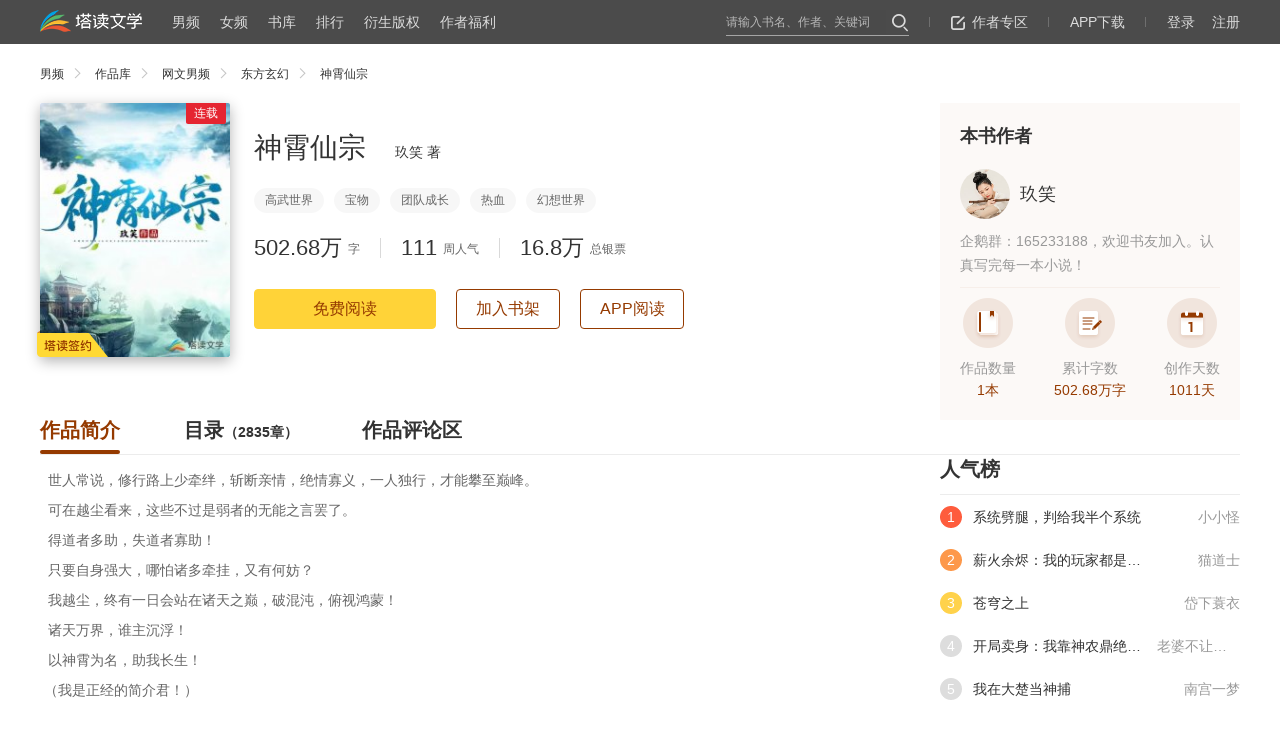

--- FILE ---
content_type: text/html;charset=UTF-8
request_url: https://www.tadu.com/book/847643
body_size: 92973
content:
<!DOCTYPE html>
<html>

<head>
    <meta http-equiv="Content-Type" content="text/html;charset=utf-8">
        <title>神霄仙宗_玖笑的小说_神霄仙宗免费阅读_神霄仙宗最新章节_塔读免费小说</title>
            <meta name="description" content="《神霄仙宗》是玖笑在塔读文学原创首发的东方玄幻，玖笑的小说神霄仙宗最新章节全文阅读，请随时关注免费小说网塔读文学 "/>
            <meta name="keywords" content="神霄仙宗,神霄仙宗最新章节,神霄仙宗免费阅读,神霄仙宗原创章节,玖笑的小说"/>
        <meta name="robots" content="all"/>
    <meta name="googlebot" content="all"/>
    <meta name="baiduspider" content="all"/>
    <meta http-equiv="X-UA-Compatible" content="IE=Edge,chrome=1">
    <meta name="copyright" content="本页版权 www.tadu.com 塔读文学网。All Rights Reserved"/>
    <meta name="renderer" content="webkit">
    <meta name="baidu-site-verification" content="QcMUBUMWbV"/>
    <meta http-equiv="mobile-agent" content="format=wml; url=http://m.tadu.com/">
    <meta http-equiv="mobile-agent" content="format=xhtml; url=http://m.tadu.com/">
    <meta http-equiv="mobile-agent" content="format=html5; url=http://m.tadu.com/">
    <meta name="mobile-agent" content="format=wml; url=http://m.tadu.com/"/>
    <meta name="mobile-agent" content="format=xhtml; url=http://m.tadu.com/"/>
    <meta name="mobile-agent" content="format=html5; url=http://m.tadu.com/"/>
        <meta property="og:type" content="novel">
            <meta property="og:title" content="神霄仙宗小说_玖笑_神霄仙宗最新章节_神霄仙宗无弹窗免费阅读_塔读免费小说,塔读原创作品">
            <meta property="og:description" content="简介：  世人常说，修行路上少牵绊，斩断亲情，绝情寡义，一人独行，才能攀至巅峰。  可在越尘看来，这些不过是弱者的无能之言罢了。  得道者多助，失道者寡助！  只要自身强大，哪怕诸多牵挂，又有何妨？  我越尘，终有一日会站在诸天之巅，破混沌，俯视鸿蒙！  诸天万界，谁主沉浮！  以神霄为名，助我长生！ （我是正经的简介君！）  ……  神霄仙宗是赤明界最为强大，又最奇葩的宗门。  身负顶尖道体的越尘，携带先天灵宝诸天善恶榜，被傲娇又护短的师父收入了此宗。  从此以后，这座以神霄为名的仙宗不断的刷新他的认知和下限。  谁曾想，掌门竟要靠粉丝选举，力压群雄才能上位。  弟子令牌能当手机使，一言不合就摇人，群架我为王！  在这里，他有一生挚爱，也有生死兄弟。  自恋又腹黑的孔雀大帝，冷酷杀神天生剑仙，又飒又爽的真龙公主，舔狗师弟，迷妹师妹。  还有一群以宝化人的法宝元灵，叫人忍俊不禁，爆笑不已！ （我是不那么正经的简介君！）  书友群：165233188，有很多小姐姐哟！">
        <meta property="og:image" content="https://media3.tadu.com//2021/09/19/09/06/f183706de03f44fb983c1017eb0c7691_a.jpg">
        <meta property="og:novel:category" content="东方玄幻">
            <meta property="og:novel:author" content="玖笑">
            <meta property="og:novel:book_name" content="神霄仙宗">
            <meta property="og:novel:read_url" content="https://www.tadu.com/book/847643">
            <meta property="og:novel:status" content="连载" />
        <meta property="og:novel:latest_chapter_name" content="第两千八百六十六章证道混元，就在今日" />
    <meta property="og:novel:latest_chapter_url" content="https://www.tadu.com/book/847643/102326209/" />
    <link rel="icon" href="https://media3.tadu.com/web_dubbo_static//images/tadu.ico" type="image/x-icon"/>
    <link href="https://media3.tadu.com/web_dubbo_static//prod/css/bookDetails500-f452a63dea.css" rel="stylesheet" type="text/css"/>
<!--    <script src="https://media3.tadu.com/web_dubbo_static//prod/js/libs/antiHijacking-e8bb2d9f63.js"></script>-->
</head>
<!--
    data-isLogin用于判断用户是否登录，true则用户已经登录，false则未登录
    data-bookid是书籍id，用于提交加入书架回传服务端
-->
<body id="content" data-isLogin="false">
<!-- 二级页面头部 -->
<div class="navSecond">
    <div class="boxCenter clearfix">
        <a href="https://www.tadu.com" target="_blank" class="logo"></a>
        <div class="navLi clearfix">
            <a href="/" class="navBar" target="_blank">男频<span></span></a>
            <a href="/girls" class="navBar" target="_blank">女频<span></span></a>
            <a href="/store" class="navBar" target="_blank">书库<span></span></a>
            <a href="/book/rank" class="navBar" target="_blank">排行<span></span></a>
            <!--<a href="/v3/cosplay/" class="navBar" target="_blank">脑洞创意</a>-->
            <a href="/category/firstContext" class="navBar" target="_blank">衍生版权<span></span></a>
            <a href="/v3/authorWelfare" class="navBar" target="_blank">作者福利<span></span></a>
        </div>
        <div class="logoWrapRt">
            <form action="/search" method="post" target="_blank">
                <input type="text" name="query" placeholder="请输入书名、作者、关键词" class="text">
                <input type="submit" class="submit" id="searchSubmit">
                <label for="searchSubmit" class="searchBtn"><em></em></label>
            </form>
            <hr/>
            <a href="http://author.tadu.com" class="authorZone" target="_blank"><i></i>作者专区</a>
            <hr/>
            <div class="dlBox">
                <div class="downLoad">APP下载</div>
                <div class="dlCon hidden">
                    <span>扫描下载”塔读免费小说”客户端</span>
                    <img src="https://media3.tadu.com/web_dubbo_static//assets/images/v500/qrCode.png"
                         alt="扫描下载”塔读免费小说”客户端"/>
                    <em></em>
                </div>
            </div>
            <hr/>

            <!-- 未登录 -->
            <div class="login">
                <a class="loginBtn second_nologin">登录</a>
                <!--<a href="javascript:void(0);" class="second_nologin">|</a>-->
                <a href="javascript:window.location.href='/v3/register?referer='+window.location.href"
                   class="registerBtn register second_nologin">注册</a>
            </div>
            <!-- 已登录 -->
            <div class="isLogged" id="logined_info">
                <a href="/tadu/space/reader" class="reader_a"></a>&nbsp;
                <a href="/tadu/space/author" class="author_a"></a>&nbsp;
                <!--<a href="javascript:;">名字名字名字名字名字名字名字名字名字</a>-->
                <img src="https://media3.tadu.com/web_dubbo_static//assets/images/v300/cover.png"
                     data-src="https://media3.tadu.com//">
            </div>
            <!-- 已登录悬浮框 -->
            <div class="suspend hidden" id="logined_select">
                <a href="/tadu/space/reader" class="reader_a">个人中心</a>
                <a href="/tadu/space/author" class="author_a">个人中心</a>
                <!--<a href="javascript:void(0);">个人中心</a>-->
                <!--<a href="javascript:void(0);">我的消息</a>-->
                <a href="/tadu/space/my-message/1">我的消息</a>

                <a href="/help/reader" class="feedback reader_a">帮助反馈</a>
                <a href="/help/author" class="feedback author_a">帮助反馈</a>
                <!--<a href="javascript:void(0);" class="feedback">帮助反馈</a>-->
                <!--<a href="javascript:void(0);" class="exit">退出</a>-->
                <a href="/logout" class="exit">退出</a>
                <i></i>
            </div>
        </div>
    </div>
</div><div class="tabTopBox">
    <div class="boxCenter clearfix">
                <a href="/" target="_blank" class="list">男频<i></i></a>
                <a href="/store" target="_blank" class="list">作品库<i></i></a>

        <a href="/store/98-a-0-5-a-20-p-1-98" target="_blank" class="list">网文男频<i></i></a>
        <a href="/store/99-a-0-5-a-20-p-1-99" target="_blank" class="list">东方玄幻<i></i></a>
        <a href="javascript:void(0);" class="last">神霄仙宗</a>

    </div>
</div>
<div class="boxCenter box clearfix">
    <div class="lf">
        <div class="bookIntro">
            <div class="bookCover clearfix">
                <a href="/book/847643/1/?isfirstpart=true" class="bookImg" target="_blank">
                    <img src="https://media3.tadu.com/web_dubbo_static//assets/images/v300/coverBg.jpg"
                         data-src="https://media3.tadu.com//2021/09/19/09/06/f183706de03f44fb983c1017eb0c7691_a.jpg" alt="神霄仙宗">
                </a>
                                <span class="lz">连载</span>
                                <!--<span class="lz">连载</span>-->
                <!-- 塔读签约 -->
                                <span class="qy"></span>
                            </div>
            <div>
                <div class="bookNm">
                    <a href="/book/847643/1/?isfirstpart=true" class="bkNm" data-name="神霄仙宗">神霄仙宗</a>
                    <!--<a href="javascript:void(0);" target="_blank" class="author">玖笑&nbsp;著</a>-->
                    <span class="author">玖笑 著</span>
                </div>
                <div class="sortList">
                                                                                <a target="_blank" class="">高武世界</a>
                                                                                <a target="_blank" class="">宝物</a>
                                                                                <a target="_blank" class="">团队成长</a>
                                                                                <a target="_blank" class="">热血</a>
                                                                                <a target="_blank" class="">幻想世界</a>
                                                                            </div>
                <div class="datum">
                    <span><em>502.68万</em>&nbsp;&nbsp;字</span>
                    <hr>
                    <span><em>111</em>&nbsp;&nbsp;周人气</span>
                    <hr>
                    <span class="votes" data-votes="16.8万"><em class="votesEm">16.8万</em>&nbsp;&nbsp;总银票</span>
                </div>
                <div class="readBtn clearfix">
                                        <a href="/book/847643/1/?isfirstpart=true" class="read" target="_blank">免费阅读</a>
                                                            <a href="javascript:void(0);" class="shujia" data-bookid='847643'>加入书架</a>
                                        <div class="code">
                        <a href="javascript:void(0);">APP阅读</a>
                        <div class="codeBox hidden">
                            <span>扫描二维码，使用手机阅读</span>
                            <!-- data-code 该书在免费包上阅读的链接 -->
                            <div id="qrcode" data-code="https://m.tadu.com/book/847643"
                                 title="https://m.tadu.com/book/847643"></div>
                            <i></i>
                        </div>
                    </div>
                </div>
            </div>
            <div class="tabList">
                <span class="itct current">作品简介<em></em></span>
                <span class="directory">目录<i>（2835章）</i><em></em></span>
                <span class="commentsSection">作品评论区<em></em></span>
            </div>
        </div>
    </div>
    <div class="rt">
        <div class="authorInfo">
            <h1>本书作者</h1>
            <a href="javascript:void(0);" class="author">
                <img src="https://media3.tadu.com/web_dubbo_static//assets/images/v300/bookDetails/touxiang.png"
                     data-src="https://media3.tadu.com///photo/176/890/062/cfcf599c-6850-4fbb-a588-84463199b1ec.jpeg">
                <span>玖笑</span>
            </a>
            <p>
                企鹅群：165233188，欢迎书友加入。认真写完每一本小说！            </p>
            <div class="authorList">
                <div>
                    <img src="https://media3.tadu.com/web_dubbo_static//assets/images/v500/icon01.png"/>
                    <span>作品数量</span>
                    <em>1本</em>
                </div>
                <div class="m">
                    <img src="https://media3.tadu.com/web_dubbo_static//assets/images/v500/icon02.png"/>
                    <span>累计字数</span>
                    <em>502.68万字</em>
                </div>
                <div>
                    <img src="https://media3.tadu.com/web_dubbo_static//assets/images/v500/icon03.png"/>
                    <span>创作天数</span>
                    <em>1011天</em>
                </div>
            </div>
        </div>
    </div>
</div>
<div class="boxCenter boxT clearfix">
    <!-- 作者简介与作品详情页 -->
    <div class="lf lfO">
        <p class="intro" style="white-space: pre-wrap;text-indent:0;">  世人常说，修行路上少牵绊，斩断亲情，绝情寡义，一人独行，才能攀至巅峰。
  可在越尘看来，这些不过是弱者的无能之言罢了。
  得道者多助，失道者寡助！
  只要自身强大，哪怕诸多牵挂，又有何妨？
  我越尘，终有一日会站在诸天之巅，破混沌，俯视鸿蒙！
  诸天万界，谁主沉浮！
  以神霄为名，助我长生！
 （我是正经的简介君！）
  ……
  神霄仙宗是赤明界最为强大，又最奇葩的宗门。
  身负顶尖道体的越尘，携带先天灵宝诸天善恶榜，被傲娇又护短的师父收入了此宗。
  从此以后，这座以神霄为名的仙宗不断的刷新他的认知和下限。
  谁曾想，掌门竟要靠粉丝选举，力压群雄才能上位。
  弟子令牌能当手机使，一言不合就摇人，群架我为王！
  在这里，他有一生挚爱，也有生死兄弟。
  自恋又腹黑的孔雀大帝，冷酷杀神天生剑仙，又飒又爽的真龙公主，舔狗师弟，迷妹师妹。
  还有一群以宝化人的法宝元灵，叫人忍俊不禁，爆笑不已！
 （我是不那么正经的简介君！）
  书友群：165233188，有很多小姐姐哟！</p>
        <!-- web5.5新增 最新章节 -->
        <div class="newChapterBox clearfix">
            <div class="zxzj">最新章节</div>
                        <div class="newChapter clearfix">
                                <div>
                    <a href="/book/847643/102326209/" target="_blank">第两千八百六十六章证道混元，就在今日</a>
                    <em>2025-12-03</em>
                </div>
                                <div>
                    <a href="/book/847643/102326208/" target="_blank">第两千八百六十五章北斗七星，光耀大千</a>
                    <em>2025-12-03</em>
                </div>
                                <div>
                    <a href="/book/847643/102326207/" target="_blank">第两千八百六十四章弹指千年</a>
                    <em>2025-12-03</em>
                </div>
                                <div>
                    <a href="/book/847643/102324481/" target="_blank">第两千八百六十三章大道天音，异象惊人</a>
                    <em>2025-12-02</em>
                </div>
                                <div>
                    <a href="/book/847643/102324480/" target="_blank">第两千八百六十二章宴请诸天</a>
                    <em>2025-12-02</em>
                </div>
                                <div>
                    <a href="/book/847643/102323708/" target="_blank">第两千八百六十一章恭迎天帝陛下！</a>
                    <em>2025-12-01</em>
                </div>
                                <div>
                    <a href="/book/847643/102323700/" target="_blank">第两千八百六十章回归赤明</a>
                    <em>2025-12-01</em>
                </div>
                                <div>
                    <a href="/book/847643/102323699/" target="_blank">第两千八百五十九章离开</a>
                    <em>2025-12-01</em>
                </div>
                                <div>
                    <a href="/book/847643/102319760/" target="_blank">第两千八百五十八章再见冥帝</a>
                    <em>2025-11-26</em>
                </div>
                                <div>
                    <a href="/book/catalogue/847643" target="_blank" class="chapterMore">查看全部章节<i></i></a>
                </div>
            </div>
                    </div>
        <h1>银票</h1>
        <div class="yp">
            <div class="smLf">
                <img src="https://media3.tadu.com/web_dubbo_static//assets/images/v500/icon04.png"/>
                <div class="line">
                    <div class="lineLf">
                        <span>本月银票</span>
                        <em><i data-weekVote="123" class="weekVote">123</i></em>
                    </div>
                    <div class="LineRt">
                        <span>同类排名</span>
                                                <em>第<i>50</i>名</em>
                                            </div>
                </div>
                <p>您的银票非常宝贵，直接影响作者收益哦～</p>
                <a href="https://support.qq.com/products/25164/faqs/80486" target="_blank">如何获取银票</a>
            </div>
            <div class="smRt">
                <h4>请选择您要投的票数：</h4>
                <div>
                    <span class="current" data-ticket="1">1票<i></i></span>
                    <span data-ticket="2">2票<i></i></span>
                    <span class="last" data-ticket="3">3票<i></i></span>
                </div>
                <div class="last ltBox">
                    <span data-ticket="4">4票<i></i></span>
                    <span data-ticket="5">5票<i></i></span>
                    <span class="last" data-ticket="0">全部（共<em
                            class="ticketEm">0</em>张）<i></i></span>
                    <!--<span class="last" data-ticket="6">全部<em>（共999张）</em><i></i></span>-->
                </div>
                                <p></p>
                <a href="javascript:void(0);" class="vote" data-bookid="847643">投银票</a>
            </div>
        </div>
                <h1>同类作品推荐</h1>
        <div class="likeRead clearfix">
                        <a href="/book/1003438" target="_blank" class="">
                <div class="bookImg">
                    <img src="https://media3.tadu.com/web_dubbo_static//assets/images/v300/coverBg.jpg"
                         data-src="https://media3.tadu.com//2023/06/03/01/12/1498641b41874e93b601e8a064eeb298_276_200.jpg" alt="我在乱世娶妻长生">
                </div>
                <h3>我在乱世娶妻长生</h3>
                <span>龙不弃</span>
            </a>
                        <a href="/book/778855" target="_blank" class="">
                <div class="bookImg">
                    <img src="https://media3.tadu.com/web_dubbo_static//assets/images/v300/coverBg.jpg"
                         data-src="https://media3.tadu.com//2021/01/28/10/02/6be6e73321114e60afe963276913e1a6_276_200.jpg" alt="剑道狂神">
                </div>
                <h3>剑道狂神</h3>
                <span>粥加三勺</span>
            </a>
                        <a href="/book/1040020" target="_blank" class="">
                <div class="bookImg">
                    <img src="https://media3.tadu.com/web_dubbo_static//assets/images/v300/coverBg.jpg"
                         data-src="https://media7.tadu.com//2025/12/13/17/09/6964a0fa70204eeaa380d8159ab4a969_276_200.jpg" alt="开局卖身：我靠神农鼎绝鼎修仙">
                </div>
                <h3>开局卖身：我靠神农鼎绝鼎修仙</h3>
                <span>老婆不让纳妾</span>
            </a>
                        <a href="/book/477699" target="_blank" class="">
                <div class="bookImg">
                    <img src="https://media3.tadu.com/web_dubbo_static//assets/images/v300/coverBg.jpg"
                         data-src="https://media3.tadu.com//2020/08/06/10/21/56a73d38b4794e7dbcdf89711e1569e3_276_200.jpg" alt="仙武帝尊">
                </div>
                <h3>仙武帝尊</h3>
                <span>六界三道</span>
            </a>
                        <a href="/book/1035923" target="_blank" class=" last ">
                <div class="bookImg">
                    <img src="https://media3.tadu.com/web_dubbo_static//assets/images/v300/coverBg.jpg"
                         data-src="https://media3.tadu.com//2025/07/14/21/32/be122c2821844441b3ec2de372b49c86_276_200.jpg" alt="薪火余烬：我的玩家都是传火者">
                </div>
                <h3>薪火余烬：我的玩家都是传火者</h3>
                <span>猫道士</span>
            </a>
                    </div>
        
        <div id="comments" class="commentLoading" data-href="/book/comment/cover?bookId=847643" ></div>

    </div>
    <!-- 目录 -->
    <div class="lf lfT hidden">
        <!-- 当前目录class="on" -->
                        <li >
            <div>
                <a title="首发时间:2021-09-19 14:40:11  章节字数:3028"
                   href="/book/847643/96315513/" target="_blank">第一章越家村</a>
            </div>
        </li>
                <li >
            <div>
                <a title="首发时间:2021-09-19 14:40:11  章节字数:3016"
                   href="/book/847643/96315514/" target="_blank">第二章天降仙缘</a>
            </div>
        </li>
                <li >
            <div>
                <a title="首发时间:2021-09-20 08:14:56  章节字数:3008"
                   href="/book/847643/96322389/" target="_blank">第三章得授法诀</a>
            </div>
        </li>
                <li >
            <div>
                <a title="首发时间:2021-09-20 08:19:50  章节字数:3010"
                   href="/book/847643/96322406/" target="_blank">第四章修炼伊始</a>
            </div>
        </li>
                <li >
            <div>
                <a title="首发时间:2021-09-21 11:12:27  章节字数:3078"
                   href="/book/847643/96332585/" target="_blank">第五章各有机缘</a>
            </div>
        </li>
                <li >
            <div>
                <a title="首发时间:2021-09-21 11:13:20  章节字数:3004"
                   href="/book/847643/96332594/" target="_blank">第六章法宝之说</a>
            </div>
        </li>
                <li >
            <div>
                <a title="首发时间:2021-09-22 11:01:21  章节字数:3000"
                   href="/book/847643/96341866/" target="_blank">第七章神霄紫雷塔</a>
            </div>
        </li>
                <li >
            <div>
                <a title="首发时间:2021-09-22 11:09:33  章节字数:3111"
                   href="/book/847643/96341957/" target="_blank">第八章诸天善恶榜</a>
            </div>
        </li>
                <li >
            <div>
                <a title="首发时间:2021-09-23 10:02:09  章节字数:3043"
                   href="/book/847643/96350673/" target="_blank">第九章六阳离火尺</a>
            </div>
        </li>
                <li >
            <div>
                <a title="首发时间:2021-09-23 10:18:57  章节字数:3068"
                   href="/book/847643/96350897/" target="_blank">第十章缘由</a>
            </div>
        </li>
                <li >
            <div>
                <a title="首发时间:2021-09-24 08:58:57  章节字数:3030"
                   href="/book/847643/96360764/" target="_blank">第十一章分宝</a>
            </div>
        </li>
                <li >
            <div>
                <a title="首发时间:2021-09-24 11:11:11  章节字数:3006"
                   href="/book/847643/96361964/" target="_blank">第十二章师弟</a>
            </div>
        </li>
                <li >
            <div>
                <a title="首发时间:2021-09-24 19:46:30  章节字数:3005"
                   href="/book/847643/96366173/" target="_blank">第十三章飘缈仙宫</a>
            </div>
        </li>
                <li >
            <div>
                <a title="首发时间:2021-09-25 11:24:36  章节字数:3006"
                   href="/book/847643/96371934/" target="_blank">第十四章神霄仙宗</a>
            </div>
        </li>
                <li >
            <div>
                <a title="首发时间:2021-09-25 19:14:49  章节字数:3017"
                   href="/book/847643/96375215/" target="_blank">第十五章神洲山河图</a>
            </div>
        </li>
                <li >
            <div>
                <a title="首发时间:2021-09-26 10:22:51  章节字数:2027"
                   href="/book/847643/96380875/" target="_blank">第十六章罗天苏醒</a>
            </div>
        </li>
                <li >
            <div>
                <a title="首发时间:2021-09-26 18:37:28  章节字数:2050"
                   href="/book/847643/96384808/" target="_blank">第十七章弟子令牌</a>
            </div>
        </li>
                <li >
            <div>
                <a title="首发时间:2021-09-26 21:36:34  章节字数:2059"
                   href="/book/847643/96386696/" target="_blank">第十八章大五行阴阳剑诀</a>
            </div>
        </li>
                <li >
            <div>
                <a title="首发时间:2021-09-27 08:45:01  章节字数:2015"
                   href="/book/847643/96390508/" target="_blank">第十九章灵食</a>
            </div>
        </li>
                <li >
            <div>
                <a title="首发时间:2021-09-27 12:04:19  章节字数:2033"
                   href="/book/847643/96392567/" target="_blank">第二十章修炼</a>
            </div>
        </li>
                <li >
            <div>
                <a title="首发时间:2021-09-27 21:56:49  章节字数:2007"
                   href="/book/847643/96404711/" target="_blank">第二十一章青木秘境</a>
            </div>
        </li>
                <li >
            <div>
                <a title="首发时间:2021-09-28 08:22:17  章节字数:2032"
                   href="/book/847643/96408063/" target="_blank">第二十二章铁背苍熊</a>
            </div>
        </li>
                <li >
            <div>
                <a title="首发时间:2021-09-28 11:49:40  章节字数:2034"
                   href="/book/847643/96410153/" target="_blank">第二十三章木灵</a>
            </div>
        </li>
                <li >
            <div>
                <a title="首发时间:2021-09-28 20:17:57  章节字数:2008"
                   href="/book/847643/96437831/" target="_blank">第二十四章收获</a>
            </div>
        </li>
                <li >
            <div>
                <a title="首发时间:2021-09-29 07:44:23  章节字数:2093"
                   href="/book/847643/96442054/" target="_blank">第二十五章清风门</a>
            </div>
        </li>
                <li >
            <div>
                <a title="首发时间:2021-09-29 11:43:13  章节字数:2074"
                   href="/book/847643/96444154/" target="_blank">第二十六章李家兄妹</a>
            </div>
        </li>
                <li >
            <div>
                <a title="首发时间:2021-09-29 21:22:13  章节字数:2139"
                   href="/book/847643/96449026/" target="_blank">第二十七章打死再说</a>
            </div>
        </li>
                <li >
            <div>
                <a title="首发时间:2021-09-30 09:09:41  章节字数:2053"
                   href="/book/847643/96453180/" target="_blank">第二十八章回宗</a>
            </div>
        </li>
                <li >
            <div>
                <a title="首发时间:2021-09-30 11:14:18  章节字数:2030"
                   href="/book/847643/96454339/" target="_blank">第二十九章融合</a>
            </div>
        </li>
                <li >
            <div>
                <a title="首发时间:2021-09-30 18:04:27  章节字数:2074"
                   href="/book/847643/96457333/" target="_blank">第三十章神霄八峰</a>
            </div>
        </li>
                <li >
            <div>
                <a title="首发时间:2021-09-30 20:10:00  章节字数:2044"
                   href="/book/847643/96458625/" target="_blank">第三十一章本命法宝</a>
            </div>
        </li>
                <li >
            <div>
                <a title="首发时间:2021-09-30 22:14:51  章节字数:1999"
                   href="/book/847643/96459938/" target="_blank">第三十二章火离</a>
            </div>
        </li>
                <li >
            <div>
                <a title="首发时间:2021-10-01 07:41:58  章节字数:2003"
                   href="/book/847643/96463035/" target="_blank">第三十三章吸收木灵</a>
            </div>
        </li>
                <li >
            <div>
                <a title="首发时间:2021-10-01 10:13:49  章节字数:2081"
                   href="/book/847643/96463848/" target="_blank">第三十四章剑气雷音</a>
            </div>
        </li>
                <li >
            <div>
                <a title="首发时间:2021-10-01 10:40:07  章节字数:2032"
                   href="/book/847643/96464108/" target="_blank">第三十五章炼神</a>
            </div>
        </li>
                <li >
            <div>
                <a title="首发时间:2021-10-01 19:15:09  章节字数:2017"
                   href="/book/847643/96467454/" target="_blank">第三十六章学习阵法</a>
            </div>
        </li>
                <li >
            <div>
                <a title="首发时间:2021-10-01 21:11:06  章节字数:2016"
                   href="/book/847643/96468497/" target="_blank">第三十七章残缺的火种</a>
            </div>
        </li>
                <li >
            <div>
                <a title="首发时间:2021-10-02 09:26:08  章节字数:2058"
                   href="/book/847643/96472463/" target="_blank">第三十八章陪练</a>
            </div>
        </li>
                <li >
            <div>
                <a title="首发时间:2021-10-02 11:15:00  章节字数:2017"
                   href="/book/847643/96473224/" target="_blank">第三十九章八峰各子</a>
            </div>
        </li>
                <li >
            <div>
                <a title="首发时间:2021-10-02 22:13:45  章节字数:2026"
                   href="/book/847643/96478500/" target="_blank">第四十章小比开始</a>
            </div>
        </li>
                <li >
            <div>
                <a title="首发时间:2021-10-02 22:13:53  章节字数:2058"
                   href="/book/847643/96478502/" target="_blank">第四十一章激战</a>
            </div>
        </li>
                <li >
            <div>
                <a title="首发时间:2021-10-02 22:13:59  章节字数:2008"
                   href="/book/847643/96478504/" target="_blank">第四十二章初露锋芒</a>
            </div>
        </li>
                <li >
            <div>
                <a title="首发时间:2021-10-03 07:09:56  章节字数:2032"
                   href="/book/847643/96481270/" target="_blank">第四十三章名声大噪</a>
            </div>
        </li>
                <li >
            <div>
                <a title="首发时间:2021-10-03 13:49:52  章节字数:2045"
                   href="/book/847643/96483702/" target="_blank">第四十四章天金神髓</a>
            </div>
        </li>
                <li >
            <div>
                <a title="首发时间:2021-10-03 21:01:13  章节字数:2042"
                   href="/book/847643/96487018/" target="_blank">第四十五章丹药</a>
            </div>
        </li>
                <li >
            <div>
                <a title="首发时间:2021-10-03 21:01:31  章节字数:2064"
                   href="/book/847643/96487020/" target="_blank">第四十六章动容</a>
            </div>
        </li>
                <li >
            <div>
                <a title="首发时间:2021-10-03 21:01:56  章节字数:2016"
                   href="/book/847643/96487024/" target="_blank">第四十七章风洞</a>
            </div>
        </li>
                <li >
            <div>
                <a title="首发时间:2021-10-04 08:14:26  章节字数:2011"
                   href="/book/847643/96490954/" target="_blank">第四十八章禁制屏障</a>
            </div>
        </li>
                <li >
            <div>
                <a title="首发时间:2021-10-04 13:19:35  章节字数:2075"
                   href="/book/847643/96492987/" target="_blank">第四十九章破禁石</a>
            </div>
        </li>
                <li >
            <div>
                <a title="首发时间:2021-10-04 15:08:28  章节字数:2047"
                   href="/book/847643/96493639/" target="_blank">第五十章掌教召集</a>
            </div>
        </li>
                <li >
            <div>
                <a title="首发时间:2021-10-05 10:56:02  章节字数:2016"
                   href="/book/847643/96501081/" target="_blank">第五十一章各施手段</a>
            </div>
        </li>
                <li >
            <div>
                <a title="首发时间:2021-10-05 16:48:55  章节字数:2064"
                   href="/book/847643/96503168/" target="_blank">第五十二章金色苦海</a>
            </div>
        </li>
                <li >
            <div>
                <a title="首发时间:2021-10-05 21:36:02  章节字数:2016"
                   href="/book/847643/96505921/" target="_blank">第五十三章金灵</a>
            </div>
        </li>
                <li >
            <div>
                <a title="首发时间:2021-10-06 08:06:47  章节字数:2049"
                   href="/book/847643/96509222/" target="_blank">第五十四章金精之气</a>
            </div>
        </li>
                <li >
            <div>
                <a title="首发时间:2021-10-06 12:26:45  章节字数:2017"
                   href="/book/847643/96510993/" target="_blank">第五十五章尸犼</a>
            </div>
        </li>
                <li >
            <div>
                <a title="首发时间:2021-10-06 19:58:40  章节字数:2003"
                   href="/book/847643/96513923/" target="_blank">第五十六章庚金神水</a>
            </div>
        </li>
                <li >
            <div>
                <a title="首发时间:2021-10-07 08:11:20  章节字数:2021"
                   href="/book/847643/96518238/" target="_blank">第五十七章天雷子</a>
            </div>
        </li>
                <li >
            <div>
                <a title="首发时间:2021-10-07 11:24:51  章节字数:2017"
                   href="/book/847643/96519350/" target="_blank">第五十八章斩尸犼</a>
            </div>
        </li>
                <li >
            <div>
                <a title="首发时间:2021-10-07 20:43:23  章节字数:2044"
                   href="/book/847643/96523224/" target="_blank">第五十九章金灵见火离</a>
            </div>
        </li>
                <li >
            <div>
                <a title="首发时间:2021-10-08 07:10:53  章节字数:2020"
                   href="/book/847643/96527019/" target="_blank">第六十章金灵云母</a>
            </div>
        </li>
                <li >
            <div>
                <a title="首发时间:2021-10-08 11:46:50  章节字数:2057"
                   href="/book/847643/96528634/" target="_blank">第六十一章金灵入宗</a>
            </div>
        </li>
                <li >
            <div>
                <a title="首发时间:2021-10-08 21:09:27  章节字数:2018"
                   href="/book/847643/96540904/" target="_blank">第六十二章苦海捞金</a>
            </div>
        </li>
                <li >
            <div>
                <a title="首发时间:2021-10-09 12:15:39  章节字数:2012"
                   href="/book/847643/96546095/" target="_blank">第六十三章金灵入藏剑</a>
            </div>
        </li>
                <li >
            <div>
                <a title="首发时间:2021-10-09 20:03:57  章节字数:2021"
                   href="/book/847643/96552723/" target="_blank">第六十四章太元赐宝</a>
            </div>
        </li>
                <li >
            <div>
                <a title="首发时间:2021-10-09 22:44:12  章节字数:2054"
                   href="/book/847643/96554396/" target="_blank">第六十五章金灵拜师</a>
            </div>
        </li>
                <li >
            <div>
                <a title="首发时间:2021-10-10 11:39:16  章节字数:2016"
                   href="/book/847643/96557961/" target="_blank">第六十六章五大真煞</a>
            </div>
        </li>
                <li >
            <div>
                <a title="首发时间:2021-10-10 22:02:47  章节字数:2006"
                   href="/book/847643/96562885/" target="_blank">第六十七章决定</a>
            </div>
        </li>
                <li >
            <div>
                <a title="首发时间:2021-10-10 22:07:24  章节字数:2030"
                   href="/book/847643/96562930/" target="_blank">第六十八章小小葫芦娃</a>
            </div>
        </li>
                <li >
            <div>
                <a title="首发时间:2021-10-11 06:16:05  章节字数:2039"
                   href="/book/847643/96565541/" target="_blank">第六十九章志向</a>
            </div>
        </li>
                <li >
            <div>
                <a title="首发时间:2021-10-11 12:03:56  章节字数:2070"
                   href="/book/847643/96567485/" target="_blank">第七十章离火域</a>
            </div>
        </li>
                <li >
            <div>
                <a title="首发时间:2021-10-11 20:07:05  章节字数:2034"
                   href="/book/847643/96571217/" target="_blank">第七十一章我叫你,敢应否</a>
            </div>
        </li>
                <li >
            <div>
                <a title="首发时间:2021-10-12 10:32:06  章节字数:2053"
                   href="/book/847643/96576073/" target="_blank">第七十二章战金丹</a>
            </div>
        </li>
                <li >
            <div>
                <a title="首发时间:2021-10-12 19:25:48  章节字数:2042"
                   href="/book/847643/96580080/" target="_blank">第七十三章炸成死狗</a>
            </div>
        </li>
                <li >
            <div>
                <a title="首发时间:2021-10-12 22:32:21  章节字数:2002"
                   href="/book/847643/96582029/" target="_blank">第七十四地心</a>
            </div>
        </li>
                <li >
            <div>
                <a title="首发时间:2021-10-13 08:00:45  章节字数:2067"
                   href="/book/847643/96584603/" target="_blank">第七十五章战帖</a>
            </div>
        </li>
                <li >
            <div>
                <a title="首发时间:2021-10-13 12:18:09  章节字数:2073"
                   href="/book/847643/96586222/" target="_blank">第七十六章我有良策</a>
            </div>
        </li>
                <li >
            <div>
                <a title="首发时间:2021-10-13 20:51:38  章节字数:2026"
                   href="/book/847643/96592523/" target="_blank">第七十七章比斗开始(求票票)</a>
            </div>
        </li>
                <li >
            <div>
                <a title="首发时间:2021-10-14 08:00:00  章节字数:2060"
                   href="/book/847643/96596177/" target="_blank">第七十八章比斗进行中(求票票)</a>
            </div>
        </li>
                <li >
            <div>
                <a title="首发时间:2021-10-14 12:00:00  章节字数:2048"
                   href="/book/847643/96597808/" target="_blank">第七十九章越尘赠宝(求票票)</a>
            </div>
        </li>
                <li >
            <div>
                <a title="首发时间:2021-10-14 18:32:27  章节字数:2001"
                   href="/book/847643/96600646/" target="_blank">第八十章冰魄神光(求票票)</a>
            </div>
        </li>
                <li >
            <div>
                <a title="首发时间:2021-10-14 21:01:00  章节字数:2021"
                   href="/book/847643/96602167/" target="_blank">第八十一章震惊到麻木(求票票)</a>
            </div>
        </li>
                <li >
            <div>
                <a title="首发时间:2021-10-14 22:30:00  章节字数:2034"
                   href="/book/847643/96603105/" target="_blank">第八十二章胜(求票票)</a>
            </div>
        </li>
                <li >
            <div>
                <a title="首发时间:2021-10-15 08:00:00  章节字数:2010"
                   href="/book/847643/96605697/" target="_blank">第八十三章怒(求票票)</a>
            </div>
        </li>
                <li >
            <div>
                <a title="首发时间:2021-10-15 12:00:00  章节字数:2022"
                   href="/book/847643/96607384/" target="_blank">第八十四章灭杀鬼道人(求票票)</a>
            </div>
        </li>
                <li >
            <div>
                <a title="首发时间:2021-10-15 16:00:00  章节字数:2026"
                   href="/book/847643/96608854/" target="_blank">第八十五章噬金鼠(求票票)</a>
            </div>
        </li>
                <li >
            <div>
                <a title="首发时间:2021-10-15 19:30:00  章节字数:2080"
                   href="/book/847643/96611698/" target="_blank">第八十六章赤炎九叶血参(求票票)</a>
            </div>
        </li>
                <li >
            <div>
                <a title="首发时间:2021-10-15 21:30:00  章节字数:2075"
                   href="/book/847643/96612871/" target="_blank">第八十七章破妄神眸(求票票)</a>
            </div>
        </li>
                <li >
            <div>
                <a title="首发时间:2021-10-16 08:00:00  章节字数:1994"
                   href="/book/847643/96616161/" target="_blank">第八十八章太虚神镜(求票票)</a>
            </div>
        </li>
                <li >
            <div>
                <a title="首发时间:2021-10-16 12:00:00  章节字数:2084"
                   href="/book/847643/96617848/" target="_blank">第八十九章赤炎石矿(求票票)</a>
            </div>
        </li>
                <li >
            <div>
                <a title="首发时间:2021-10-16 16:00:00  章节字数:2030"
                   href="/book/847643/96619453/" target="_blank">第九十章宗门来人(求票票)</a>
            </div>
        </li>
                <li >
            <div>
                <a title="首发时间:2021-10-16 19:30:00  章节字数:2090"
                   href="/book/847643/96622341/" target="_blank">第九十一章火里种金莲(求票票)</a>
            </div>
        </li>
                <li >
            <div>
                <a title="首发时间:2021-10-16 22:30:00  章节字数:2035"
                   href="/book/847643/96624111/" target="_blank">第九十二章黄石城(求票票)</a>
            </div>
        </li>
                <li >
            <div>
                <a title="首发时间:2021-10-17 08:00:00  章节字数:2038"
                   href="/book/847643/96626679/" target="_blank">第九十三章小山子(求票票)</a>
            </div>
        </li>
                <li >
            <div>
                <a title="首发时间:2021-10-17 12:00:00  章节字数:1997"
                   href="/book/847643/96628485/" target="_blank">第九十四章雾影毒(求票票)</a>
            </div>
        </li>
                <li >
            <div>
                <a title="首发时间:2021-10-17 16:30:10  章节字数:2018"
                   href="/book/847643/96633567/" target="_blank">第九十五章掌教法令(求票票)</a>
            </div>
        </li>
                <li >
            <div>
                <a title="首发时间:2021-10-17 19:30:08  章节字数:2022"
                   href="/book/847643/96635760/" target="_blank">第九十六章自挖自埋(求票票)</a>
            </div>
        </li>
                <li >
            <div>
                <a title="首发时间:2021-10-17 22:30:04  章节字数:2029"
                   href="/book/847643/96637532/" target="_blank">第九十七章战石猴(求票票)</a>
            </div>
        </li>
                <li >
            <div>
                <a title="首发时间:2021-10-18 08:00:00  章节字数:2083"
                   href="/book/847643/96640287/" target="_blank">第九十八章铜母(求票票)</a>
            </div>
        </li>
                <li >
            <div>
                <a title="首发时间:2021-10-18 15:00:00  章节字数:2062"
                   href="/book/847643/96643159/" target="_blank">第九十九章王铭到来(求票票)</a>
            </div>
        </li>
                <li >
            <div>
                <a title="首发时间:2021-10-18 20:00:00  章节字数:2040"
                   href="/book/847643/96645528/" target="_blank">第一百章太苍道人(求票票)</a>
            </div>
        </li>
                <li >
            <div>
                <a title="首发时间:2021-10-19 08:00:00  章节字数:2101"
                   href="/book/847643/96649651/" target="_blank">第一百零一章那瘟神终于走了!(求票票)</a>
            </div>
        </li>
                <li >
            <div>
                <a title="首发时间:2021-10-19 09:28:48  章节字数:2018"
                   href="/book/847643/96650068/" target="_blank">第一百零二章试剑(求票票)</a>
            </div>
        </li>
                <li >
            <div>
                <a title="首发时间:2021-10-19 09:28:54  章节字数:2030"
                   href="/book/847643/96650069/" target="_blank">第一百零三章剑气化虹(求票票)</a>
            </div>
        </li>
                <li >
            <div>
                <a title="首发时间:2021-10-20 00:10:07  章节字数:2085"
                   href="/book/847643/96658310/" target="_blank">第一百零四章回城(求票票)</a>
            </div>
        </li>
                <li >
            <div>
                <a title="首发时间:2021-10-20 00:11:31  章节字数:2087"
                   href="/book/847643/96658321/" target="_blank">第一百零五章那瘟神又回来了!(求票票)</a>
            </div>
        </li>
                <li >
            <div>
                <a title="首发时间:2021-10-20 00:12:04  章节字数:2092"
                   href="/book/847643/96658326/" target="_blank">第一百零六章挖矿(求票票)</a>
            </div>
        </li>
                <li >
            <div>
                <a title="首发时间:2021-10-21 00:01:00  章节字数:2049"
                   href="/book/847643/96668459/" target="_blank">第一百零七章瓜分(求票票)</a>
            </div>
        </li>
                <li >
            <div>
                <a title="首发时间:2021-10-21 00:02:00  章节字数:2036"
                   href="/book/847643/96668460/" target="_blank">第一百零八章凌云圣子(求票票)</a>
            </div>
        </li>
                <li >
            <div>
                <a title="首发时间:2021-10-21 00:03:00  章节字数:2003"
                   href="/book/847643/96668461/" target="_blank">第一百零九章欺人太甚(求票票)</a>
            </div>
        </li>
                <li >
            <div>
                <a title="首发时间:2021-10-22 00:01:00  章节字数:1996"
                   href="/book/847643/96678940/" target="_blank">第一百一十章天数(求票票)</a>
            </div>
        </li>
                <li >
            <div>
                <a title="首发时间:2021-10-22 00:02:00  章节字数:2102"
                   href="/book/847643/96678941/" target="_blank">第一百一十一章越忻的决定(求票票)</a>
            </div>
        </li>
                <li >
            <div>
                <a title="首发时间:2021-10-22 00:03:00  章节字数:2041"
                   href="/book/847643/96678942/" target="_blank">第一百一十二章五煞地(求票票)</a>
            </div>
        </li>
                <li >
            <div>
                <a title="首发时间:2021-10-22 00:04:00  章节字数:2022"
                   href="/book/847643/96678943/" target="_blank">第一百一十三章凝煞(求票票)</a>
            </div>
        </li>
                <li >
            <div>
                <a title="首发时间:2021-10-22 00:05:00  章节字数:2047"
                   href="/book/847643/96679040/" target="_blank">第一百一十四章绿毛孔雀(求票票)</a>
            </div>
        </li>
                <li >
            <div>
                <a title="首发时间:2021-10-23 00:01:00  章节字数:2033"
                   href="/book/847643/96695870/" target="_blank">第一百一十五章作死的孔雀(求票票)</a>
            </div>
        </li>
                <li >
            <div>
                <a title="首发时间:2021-10-23 00:06:00  章节字数:2059"
                   href="/book/847643/96695948/" target="_blank">第一百一十六章你这遭瘟的小子!</a>
            </div>
        </li>
                <li >
            <div>
                <a title="首发时间:2021-10-23 00:15:45  章节字数:2007"
                   href="/book/847643/96695999/" target="_blank">第一百一十七章最是慈母心(求票票)</a>
            </div>
        </li>
                <li >
            <div>
                <a title="首发时间:2021-10-24 00:01:00  章节字数:2062"
                   href="/book/847643/96706154/" target="_blank">第一百一十八章阴阳真煞(求票票)</a>
            </div>
        </li>
                <li >
            <div>
                <a title="首发时间:2021-10-24 00:02:00  章节字数:2005"
                   href="/book/847643/96706155/" target="_blank">第一百一十九章孔瑜(求票票)</a>
            </div>
        </li>
                <li >
            <div>
                <a title="首发时间:2021-10-24 00:03:00  章节字数:2019"
                   href="/book/847643/96706156/" target="_blank">第一百二十章见过爹爹(求票票)</a>
            </div>
        </li>
                <li >
            <div>
                <a title="首发时间:2021-10-25 00:03:58  章节字数:2005"
                   href="/book/847643/96718304/" target="_blank">第一百二十一章娘亲(求票票)</a>
            </div>
        </li>
                <li >
            <div>
                <a title="首发时间:2021-10-25 00:13:43  章节字数:2013"
                   href="/book/847643/96718433/" target="_blank">第一百二十二章白得俩儿子(求票票)</a>
            </div>
        </li>
                <li >
            <div>
                <a title="首发时间:2021-10-25 00:22:13  章节字数:2025"
                   href="/book/847643/96718473/" target="_blank">第一百二十三章饶了我罢(求票票)</a>
            </div>
        </li>
                <li >
            <div>
                <a title="首发时间:2021-10-26 00:01:00  章节字数:2033"
                   href="/book/847643/96730624/" target="_blank">第一百二十四章冥月(求票票)</a>
            </div>
        </li>
                <li >
            <div>
                <a title="首发时间:2021-10-26 00:02:00  章节字数:2023"
                   href="/book/847643/96730625/" target="_blank">第一百二十五章三喜临门(求票票)</a>
            </div>
        </li>
                <li >
            <div>
                <a title="首发时间:2021-10-26 00:03:00  章节字数:2076"
                   href="/book/847643/96730626/" target="_blank">第一百二十六章顿悟(求票票)</a>
            </div>
        </li>
                <li >
            <div>
                <a title="首发时间:2021-10-27 00:02:49  章节字数:2052"
                   href="/book/847643/96740145/" target="_blank">第一百二十七章求娶(求票票)</a>
            </div>
        </li>
                <li >
            <div>
                <a title="首发时间:2021-10-27 00:02:50  章节字数:2058"
                   href="/book/847643/96740146/" target="_blank">第一百二十八章大妖(求票票)</a>
            </div>
        </li>
                <li >
            <div>
                <a title="首发时间:2021-10-27 00:03:20  章节字数:2124"
                   href="/book/847643/96740173/" target="_blank">第一百二十九章变异的啸月天狼(求票票)</a>
            </div>
        </li>
                <li >
            <div>
                <a title="首发时间:2021-10-28 00:01:52  章节字数:2014"
                   href="/book/847643/96749795/" target="_blank">第一百三十章北冥深渊</a>
            </div>
        </li>
                <li >
            <div>
                <a title="首发时间:2021-10-28 00:03:56  章节字数:2056"
                   href="/book/847643/96749843/" target="_blank">第一百三十一章阴阳混洞神光</a>
            </div>
        </li>
                <li >
            <div>
                <a title="首发时间:2021-10-28 00:06:04  章节字数:2040"
                   href="/book/847643/96749917/" target="_blank">第一百三十二章黑煞圣子(求票票)</a>
            </div>
        </li>
                <li >
            <div>
                <a title="首发时间:2021-10-29 00:01:00  章节字数:1997"
                   href="/book/847643/96759945/" target="_blank">第一百三十三章炼罡(求票票)</a>
            </div>
        </li>
                <li >
            <div>
                <a title="首发时间:2021-10-29 00:02:00  章节字数:2181"
                   href="/book/847643/96759946/" target="_blank">第一百三十四章厉都鬼王(求票票)</a>
            </div>
        </li>
                <li >
            <div>
                <a title="首发时间:2021-10-29 00:03:00  章节字数:2105"
                   href="/book/847643/96759947/" target="_blank">第一百三十五章五行神光(求票票)</a>
            </div>
        </li>
                <li >
            <div>
                <a title="首发时间:2021-10-30 00:01:00  章节字数:2093"
                   href="/book/847643/96769809/" target="_blank">第一百三十六章星空之外(求票票)</a>
            </div>
        </li>
                <li >
            <div>
                <a title="首发时间:2021-10-30 00:02:00  章节字数:2011"
                   href="/book/847643/96769810/" target="_blank">第一百三十七章道劫(求票票)</a>
            </div>
        </li>
                <li >
            <div>
                <a title="首发时间:2021-10-30 00:03:00  章节字数:2004"
                   href="/book/847643/96769811/" target="_blank">第一百三十八章美人嗔怒(求票票)</a>
            </div>
        </li>
                <li >
            <div>
                <a title="首发时间:2021-10-31 00:01:00  章节字数:2019"
                   href="/book/847643/96779905/" target="_blank">第一百三十九章好青鸾,我错啦!(求票票)</a>
            </div>
        </li>
                <li >
            <div>
                <a title="首发时间:2021-10-31 00:02:00  章节字数:2011"
                   href="/book/847643/96779906/" target="_blank">第一百四十章深潭(求票票)</a>
            </div>
        </li>
                <li >
            <div>
                <a title="首发时间:2021-10-31 00:03:00  章节字数:2007"
                   href="/book/847643/96779907/" target="_blank">第一百四十一章龙鳞(求票票)</a>
            </div>
        </li>
                <li >
            <div>
                <a title="首发时间:2021-11-01 00:01:00  章节字数:2087"
                   href="/book/847643/96790568/" target="_blank">第一百四十二章返程(求票票)</a>
            </div>
        </li>
                <li >
            <div>
                <a title="首发时间:2021-11-01 00:02:00  章节字数:2024"
                   href="/book/847643/96790569/" target="_blank">第一百四十三章死有余辜(求票票)</a>
            </div>
        </li>
                <li >
            <div>
                <a title="首发时间:2021-11-01 00:03:00  章节字数:2048"
                   href="/book/847643/96790570/" target="_blank">第一百四十四章择徒(求票票)</a>
            </div>
        </li>
                <li >
            <div>
                <a title="首发时间:2021-11-02 00:01:00  章节字数:2009"
                   href="/book/847643/96800421/" target="_blank">第一百四十五章阳穆追来(求票票)</a>
            </div>
        </li>
                <li >
            <div>
                <a title="首发时间:2021-11-02 00:02:00  章节字数:2017"
                   href="/book/847643/96800422/" target="_blank">第一百四十六章大战(求票票)</a>
            </div>
        </li>
                <li >
            <div>
                <a title="首发时间:2021-11-02 00:03:00  章节字数:2050"
                   href="/book/847643/96800423/" target="_blank">第一百四十七章太岳(求票票)</a>
            </div>
        </li>
                <li >
            <div>
                <a title="首发时间:2021-11-03 00:02:32  章节字数:2035"
                   href="/book/847643/96809912/" target="_blank">第一百四十八章雁过拔毛(求票票)</a>
            </div>
        </li>
                <li >
            <div>
                <a title="首发时间:2021-11-03 00:02:33  章节字数:2007"
                   href="/book/847643/96809913/" target="_blank">第一百四十九章七彩仙灵花(求票票)</a>
            </div>
        </li>
                <li >
            <div>
                <a title="首发时间:2021-11-03 00:03:15  章节字数:2032"
                   href="/book/847643/96809944/" target="_blank">等一百五十章天凤(求票票)</a>
            </div>
        </li>
                <li >
            <div>
                <a title="首发时间:2021-11-04 00:04:41  章节字数:2021"
                   href="/book/847643/96819840/" target="_blank">第一百五十一章回宗(求票票)</a>
            </div>
        </li>
                <li >
            <div>
                <a title="首发时间:2021-11-04 00:02:00  章节字数:2063"
                   href="/book/847643/96819844/" target="_blank">第一百五十二章云嫱(求票票)</a>
            </div>
        </li>
                <li >
            <div>
                <a title="首发时间:2021-11-04 00:03:00  章节字数:2006"
                   href="/book/847643/96819845/" target="_blank">第一百五十三章见面礼(求票票)</a>
            </div>
        </li>
                <li >
            <div>
                <a title="首发时间:2021-11-05 00:03:41  章节字数:2031"
                   href="/book/847643/96829366/" target="_blank">第一百五十四章护短的太霖(求票票)</a>
            </div>
        </li>
                <li >
            <div>
                <a title="首发时间:2021-11-05 00:03:47  章节字数:2018"
                   href="/book/847643/96829370/" target="_blank">第一百五十五章都是我孔雀大帝的亲兄弟(求…</a>
            </div>
        </li>
                <li >
            <div>
                <a title="首发时间:2021-11-05 00:03:49  章节字数:2039"
                   href="/book/847643/96829371/" target="_blank">第一百五十六章火云洞(求票票)</a>
            </div>
        </li>
                <li >
            <div>
                <a title="首发时间:2021-11-06 00:01:00  章节字数:2054"
                   href="/book/847643/96840048/" target="_blank">第一百五十七章他算哪根葱(求票票)</a>
            </div>
        </li>
                <li >
            <div>
                <a title="首发时间:2021-11-06 00:02:00  章节字数:2017"
                   href="/book/847643/96840049/" target="_blank">第一百五十八章太康(求票票)</a>
            </div>
        </li>
                <li >
            <div>
                <a title="首发时间:2021-11-06 00:03:00  章节字数:2015"
                   href="/book/847643/96840050/" target="_blank">第一百五十九章梦道人(求票票)</a>
            </div>
        </li>
                <li >
            <div>
                <a title="首发时间:2021-11-06 10:58:57  章节字数:2015"
                   href="/book/847643/96842229/" target="_blank">第一百六十章四象圣体(为无象加更的一章)</a>
            </div>
        </li>
                <li >
            <div>
                <a title="首发时间:2021-11-07 00:01:00  章节字数:2008"
                   href="/book/847643/96850858/" target="_blank">第一百六十一章祭炼剑光(求票票)</a>
            </div>
        </li>
                <li >
            <div>
                <a title="首发时间:2021-11-07 00:02:00  章节字数:2014"
                   href="/book/847643/96850859/" target="_blank">第一百六十二章浸泡药浴(求票票)</a>
            </div>
        </li>
                <li >
            <div>
                <a title="首发时间:2021-11-07 00:03:00  章节字数:2018"
                   href="/book/847643/96850860/" target="_blank">第一百六十三章王铭出宗(求票票)</a>
            </div>
        </li>
                <li >
            <div>
                <a title="首发时间:2021-11-07 01:56:03  章节字数:2002"
                   href="/book/847643/96851342/" target="_blank">第一百六十四章雷煞城(为edg战队夺冠加…</a>
            </div>
        </li>
                <li >
            <div>
                <a title="首发时间:2021-11-08 00:01:00  章节字数:2046"
                   href="/book/847643/96861294/" target="_blank">第一百六十五章独角雷兕(求票票)</a>
            </div>
        </li>
                <li >
            <div>
                <a title="首发时间:2021-11-08 00:02:00  章节字数:1802"
                   href="/book/847643/96861295/" target="_blank">第一百六十六章战雷兕(求票票)</a>
            </div>
        </li>
                <li >
            <div>
                <a title="首发时间:2021-11-08 00:03:00  章节字数:2015"
                   href="/book/847643/96861296/" target="_blank">第一百六十七章气运(求票票)</a>
            </div>
        </li>
                <li >
            <div>
                <a title="首发时间:2021-11-09 00:01:00  章节字数:2041"
                   href="/book/847643/96870699/" target="_blank">第一百六十八章龙宫(求票票)</a>
            </div>
        </li>
                <li >
            <div>
                <a title="首发时间:2021-11-09 00:02:00  章节字数:2015"
                   href="/book/847643/96870700/" target="_blank">第一百六十九章嫩滑的小手(求票票)</a>
            </div>
        </li>
                <li >
            <div>
                <a title="首发时间:2021-11-09 00:03:00  章节字数:2001"
                   href="/book/847643/96870701/" target="_blank">第一百七十章东海龙王(求票票)</a>
            </div>
        </li>
                <li >
            <div>
                <a title="首发时间:2021-11-10 00:02:58  章节字数:2036"
                   href="/book/847643/96880179/" target="_blank">第一百七十一章山河图现(求票票)</a>
            </div>
        </li>
                <li >
            <div>
                <a title="首发时间:2021-11-10 00:03:00  章节字数:2018"
                   href="/book/847643/96880182/" target="_blank">第一百七十二章这是老龙吃嫩草啊(投票票)</a>
            </div>
        </li>
                <li >
            <div>
                <a title="首发时间:2021-11-10 00:03:15  章节字数:2018"
                   href="/book/847643/96880199/" target="_blank">第一百七十三章一言定婚事(求票票)</a>
            </div>
        </li>
                <li >
            <div>
                <a title="首发时间:2021-11-11 00:01:00  章节字数:2043"
                   href="/book/847643/96889675/" target="_blank">第一百七十四章痛煞我也(求票票)</a>
            </div>
        </li>
                <li >
            <div>
                <a title="首发时间:2021-11-11 00:02:00  章节字数:2000"
                   href="/book/847643/96889676/" target="_blank">第一百七十五章可愁死为师了(求票票)</a>
            </div>
        </li>
                <li >
            <div>
                <a title="首发时间:2021-11-11 00:03:00  章节字数:2015"
                   href="/book/847643/96889677/" target="_blank">第一百七十六章会面(求票票)</a>
            </div>
        </li>
                <li >
            <div>
                <a title="首发时间:2021-11-12 00:01:00  章节字数:2024"
                   href="/book/847643/96899419/" target="_blank">第一百七十七章定亲(求票票)</a>
            </div>
        </li>
                <li >
            <div>
                <a title="首发时间:2021-11-12 00:02:00  章节字数:2021"
                   href="/book/847643/96899420/" target="_blank">第一百七十八章神豪的九天白玉辇(求票票)</a>
            </div>
        </li>
                <li >
            <div>
                <a title="首发时间:2021-11-12 00:03:00  章节字数:2005"
                   href="/book/847643/96899421/" target="_blank">第一百七十九章深海巨章(求票票)</a>
            </div>
        </li>
                <li >
            <div>
                <a title="首发时间:2021-11-13 00:01:00  章节字数:2006"
                   href="/book/847643/96908921/" target="_blank">第一百八十章昏迷(求票票)</a>
            </div>
        </li>
                <li >
            <div>
                <a title="首发时间:2021-11-13 00:02:00  章节字数:2020"
                   href="/book/847643/96908922/" target="_blank">第一百八十一章不悔(求票票)</a>
            </div>
        </li>
                <li >
            <div>
                <a title="首发时间:2021-11-13 00:03:00  章节字数:2058"
                   href="/book/847643/96908923/" target="_blank">第一百八十二章性命交修(求票票)</a>
            </div>
        </li>
                <li >
            <div>
                <a title="首发时间:2021-11-14 00:01:00  章节字数:2030"
                   href="/book/847643/96919326/" target="_blank">第一百八十三章长大了才好取媳妇啊(求票票…</a>
            </div>
        </li>
                <li >
            <div>
                <a title="首发时间:2021-11-14 00:02:00  章节字数:2014"
                   href="/book/847643/96919327/" target="_blank">第一百八十四章选道兵(求票票)</a>
            </div>
        </li>
                <li >
            <div>
                <a title="首发时间:2021-11-14 00:06:48  章节字数:2001"
                   href="/book/847643/96919381/" target="_blank">第一百八十五章龙蛇大战(求票票)</a>
            </div>
        </li>
                <li >
            <div>
                <a title="首发时间:2021-11-15 00:01:46  章节字数:2014"
                   href="/book/847643/96928666/" target="_blank">第一百八十六章万邪不侵丹(求票票)</a>
            </div>
        </li>
                <li >
            <div>
                <a title="首发时间:2021-11-15 00:02:39  章节字数:2102"
                   href="/book/847643/96928694/" target="_blank">第一百八十七章解毒(求票票)</a>
            </div>
        </li>
                <li >
            <div>
                <a title="首发时间:2021-11-15 00:03:00  章节字数:2017"
                   href="/book/847643/96928758/" target="_blank">第一百八十八章把你屁股啄开花(求票票)</a>
            </div>
        </li>
                <li >
            <div>
                <a title="首发时间:2021-11-16 00:01:00  章节字数:2024"
                   href="/book/847643/96938652/" target="_blank">第一百八十九章一个藤上七个瓜(求票票)</a>
            </div>
        </li>
                <li >
            <div>
                <a title="首发时间:2021-11-16 00:02:00  章节字数:2051"
                   href="/book/847643/96938653/" target="_blank">第一百九十章山谷(求票票)</a>
            </div>
        </li>
                <li >
            <div>
                <a title="首发时间:2021-11-16 00:03:00  章节字数:2026"
                   href="/book/847643/96938654/" target="_blank">第一百九十一章冰魄神光剑(求票票)</a>
            </div>
        </li>
                <li >
            <div>
                <a title="首发时间:2021-11-17 00:03:35  章节字数:2027"
                   href="/book/847643/96948542/" target="_blank">第一百九十二章苍天可鉴（求票票）</a>
            </div>
        </li>
                <li >
            <div>
                <a title="首发时间:2021-11-17 00:03:49  章节字数:2030"
                   href="/book/847643/96948550/" target="_blank">第一百九十三章猴儿酒（求票票）</a>
            </div>
        </li>
                <li >
            <div>
                <a title="首发时间:2021-11-17 00:03:51  章节字数:2011"
                   href="/book/847643/96948552/" target="_blank">第一百九十四章越郎（求票票）</a>
            </div>
        </li>
                <li >
            <div>
                <a title="首发时间:2021-11-18 00:01:56  章节字数:2017"
                   href="/book/847643/96958356/" target="_blank">第一百九十五章再战雷兕</a>
            </div>
        </li>
                <li >
            <div>
                <a title="首发时间:2021-11-18 00:02:00  章节字数:2028"
                   href="/book/847643/96958457/" target="_blank">第一百九十六章收服雷兕</a>
            </div>
        </li>
                <li >
            <div>
                <a title="首发时间:2021-11-18 00:03:00  章节字数:2047"
                   href="/book/847643/96958458/" target="_blank">第一百九十七章吃些苦头才行</a>
            </div>
        </li>
                <li >
            <div>
                <a title="首发时间:2021-11-19 00:01:00  章节字数:2073"
                   href="/book/847643/96968611/" target="_blank">第一百九十八章准备聘礼</a>
            </div>
        </li>
                <li >
            <div>
                <a title="首发时间:2021-11-19 00:02:00  章节字数:2009"
                   href="/book/847643/96968612/" target="_blank">第一百九十九章霓裳流仙衣</a>
            </div>
        </li>
                <li >
            <div>
                <a title="首发时间:2021-11-19 00:03:00  章节字数:2014"
                   href="/book/847643/96968613/" target="_blank">第两百章顿悟</a>
            </div>
        </li>
                <li >
            <div>
                <a title="首发时间:2021-11-20 00:01:00  章节字数:2043"
                   href="/book/847643/96978394/" target="_blank">第两百零一章狗皮膏药</a>
            </div>
        </li>
                <li >
            <div>
                <a title="首发时间:2021-11-20 00:02:00  章节字数:2031"
                   href="/book/847643/96978395/" target="_blank">第两百零二章各宗齐聚</a>
            </div>
        </li>
                <li >
            <div>
                <a title="首发时间:2021-11-20 00:03:00  章节字数:2017"
                   href="/book/847643/96978396/" target="_blank">第两百零三章敖瑚臣服</a>
            </div>
        </li>
                <li >
            <div>
                <a title="首发时间:2021-11-21 00:01:00  章节字数:2065"
                   href="/book/847643/96987882/" target="_blank">第两百零四章喝酒</a>
            </div>
        </li>
                <li >
            <div>
                <a title="首发时间:2021-11-21 00:02:00  章节字数:2050"
                   href="/book/847643/96987883/" target="_blank">第两百零五章道魔比斗</a>
            </div>
        </li>
                <li >
            <div>
                <a title="首发时间:2021-11-21 00:03:00  章节字数:2040"
                   href="/book/847643/96987884/" target="_blank">第两百零六章越忻中毒</a>
            </div>
        </li>
                <li >
            <div>
                <a title="首发时间:2021-11-22 00:01:00  章节字数:2043"
                   href="/book/847643/96997567/" target="_blank">第两百零七章斩了再说</a>
            </div>
        </li>
                <li >
            <div>
                <a title="首发时间:2021-11-22 00:02:00  章节字数:2063"
                   href="/book/847643/96997568/" target="_blank">第两百零八章纠察大队出动</a>
            </div>
        </li>
                <li >
            <div>
                <a title="首发时间:2021-11-22 00:03:00  章节字数:2057"
                   href="/book/847643/96997569/" target="_blank">第两百零九章打上仙霞派</a>
            </div>
        </li>
                <li >
            <div>
                <a title="首发时间:2021-11-23 00:01:00  章节字数:2043"
                   href="/book/847643/97007705/" target="_blank">第两百一十章七彩云母</a>
            </div>
        </li>
                <li >
            <div>
                <a title="首发时间:2021-11-23 00:02:00  章节字数:2009"
                   href="/book/847643/97007706/" target="_blank">第两百一十一章检查</a>
            </div>
        </li>
                <li >
            <div>
                <a title="首发时间:2021-11-23 00:03:00  章节字数:1994"
                   href="/book/847643/97007707/" target="_blank">第两百一十二章训练道兵</a>
            </div>
        </li>
                <li >
            <div>
                <a title="首发时间:2021-11-24 00:01:57  章节字数:2033"
                   href="/book/847643/97017768/" target="_blank">第两百一十三章广夜散人</a>
            </div>
        </li>
                <li >
            <div>
                <a title="首发时间:2021-11-24 00:03:49  章节字数:2022"
                   href="/book/847643/97017853/" target="_blank">第两百一十四章星空大战</a>
            </div>
        </li>
                <li >
            <div>
                <a title="首发时间:2021-11-24 00:03:00  章节字数:2020"
                   href="/book/847643/97017886/" target="_blank">第两百一十五章刘家覆灭</a>
            </div>
        </li>
                <li >
            <div>
                <a title="首发时间:2021-11-25 00:01:00  章节字数:2014"
                   href="/book/847643/97027807/" target="_blank">第两百一十六章烫手山芋</a>
            </div>
        </li>
                <li >
            <div>
                <a title="首发时间:2021-11-25 00:02:00  章节字数:2061"
                   href="/book/847643/97027808/" target="_blank">第两百一十七章打秋风</a>
            </div>
        </li>
                <li >
            <div>
                <a title="首发时间:2021-11-25 00:03:00  章节字数:2074"
                   href="/book/847643/97027809/" target="_blank">第两百一十八章化血魔刀</a>
            </div>
        </li>
                <li >
            <div>
                <a title="首发时间:2021-11-26 00:01:00  章节字数:2032"
                   href="/book/847643/97037658/" target="_blank">第两百一十九章回转龙宫</a>
            </div>
        </li>
                <li >
            <div>
                <a title="首发时间:2021-11-26 00:02:00  章节字数:1973"
                   href="/book/847643/97037659/" target="_blank">第两百二十章奔跑的草龟</a>
            </div>
        </li>
                <li >
            <div>
                <a title="首发时间:2021-11-26 00:03:00  章节字数:2034"
                   href="/book/847643/97037660/" target="_blank">第两百二十一章当浮一大白</a>
            </div>
        </li>
                <li >
            <div>
                <a title="首发时间:2021-11-26 00:33:00  章节字数:992"
                   href="/book/847643/97037934/" target="_blank">第两百二十二章废话连篇</a>
            </div>
        </li>
                <li >
            <div>
                <a title="首发时间:2021-11-27 00:01:00  章节字数:2014"
                   href="/book/847643/97047685/" target="_blank">第两百二十三章回宗</a>
            </div>
        </li>
                <li >
            <div>
                <a title="首发时间:2021-11-27 00:02:00  章节字数:2056"
                   href="/book/847643/97047686/" target="_blank">第两百二十四章神雷峰上</a>
            </div>
        </li>
                <li >
            <div>
                <a title="首发时间:2021-11-27 00:03:00  章节字数:2037"
                   href="/book/847643/97047687/" target="_blank">第两百二十五章肥胖的天凤</a>
            </div>
        </li>
                <li >
            <div>
                <a title="首发时间:2021-11-28 00:01:00  章节字数:2010"
                   href="/book/847643/97057017/" target="_blank">第两百二十六章下回本帝要你好看</a>
            </div>
        </li>
                <li >
            <div>
                <a title="首发时间:2021-11-28 00:02:00  章节字数:2048"
                   href="/book/847643/97057018/" target="_blank">第两百二十七章炼制飞梭</a>
            </div>
        </li>
                <li >
            <div>
                <a title="首发时间:2021-11-28 00:03:00  章节字数:2013"
                   href="/book/847643/97057019/" target="_blank">第两百二十八章交换图纸</a>
            </div>
        </li>
                <li >
            <div>
                <a title="首发时间:2021-11-29 00:01:00  章节字数:2018"
                   href="/book/847643/97072516/" target="_blank">第两百二十九章两女苦战</a>
            </div>
        </li>
                <li >
            <div>
                <a title="首发时间:2021-11-29 00:02:00  章节字数:2012"
                   href="/book/847643/97072517/" target="_blank">第两百三十章做吃播的人才</a>
            </div>
        </li>
                <li >
            <div>
                <a title="首发时间:2021-11-29 00:03:00  章节字数:2023"
                   href="/book/847643/97072518/" target="_blank">第两百三十一章越忻生辰</a>
            </div>
        </li>
                <li >
            <div>
                <a title="首发时间:2021-11-30 00:03:30  章节字数:2010"
                   href="/book/847643/97083565/" target="_blank">第两百三十二章大战金日圣子</a>
            </div>
        </li>
                <li >
            <div>
                <a title="首发时间:2021-11-30 00:03:34  章节字数:2032"
                   href="/book/847643/97083569/" target="_blank">第两百三十三章统统斩杀</a>
            </div>
        </li>
                <li >
            <div>
                <a title="首发时间:2021-11-30 00:03:35  章节字数:2044"
                   href="/book/847643/97083570/" target="_blank">第两百三十四章莫把青鸾鸟带坏了</a>
            </div>
        </li>
                <li >
            <div>
                <a title="首发时间:2021-12-01 00:01:00  章节字数:2025"
                   href="/book/847643/97095145/" target="_blank">第两百三十五章金袍来袭</a>
            </div>
        </li>
                <li >
            <div>
                <a title="首发时间:2021-12-01 00:02:00  章节字数:2035"
                   href="/book/847643/97095146/" target="_blank">第两百三十六章唯有死战</a>
            </div>
        </li>
                <li >
            <div>
                <a title="首发时间:2021-12-01 00:03:00  章节字数:2021"
                   href="/book/847643/97095147/" target="_blank">第两百三十七章一剑削颅</a>
            </div>
        </li>
                <li >
            <div>
                <a title="首发时间:2021-12-02 00:03:39  章节字数:2024"
                   href="/book/847643/97104525/" target="_blank">第两百三十八章门都没有</a>
            </div>
        </li>
                <li >
            <div>
                <a title="首发时间:2021-12-02 00:02:00  章节字数:2035"
                   href="/book/847643/97104601/" target="_blank">第两百三十九章灭杀元神法身</a>
            </div>
        </li>
                <li >
            <div>
                <a title="首发时间:2021-12-02 00:03:00  章节字数:2062"
                   href="/book/847643/97104602/" target="_blank">第两百四十章结仇逐日老道</a>
            </div>
        </li>
                <li >
            <div>
                <a title="首发时间:2021-12-03 00:01:00  章节字数:2021"
                   href="/book/847643/97113973/" target="_blank">第两百四十一章表彰庆功大会</a>
            </div>
        </li>
                <li >
            <div>
                <a title="首发时间:2021-12-03 00:02:00  章节字数:2019"
                   href="/book/847643/97113974/" target="_blank">第两百四十二章仙羽楼</a>
            </div>
        </li>
                <li >
            <div>
                <a title="首发时间:2021-12-03 00:03:00  章节字数:2028"
                   href="/book/847643/97113975/" target="_blank">第两百四十三章壶内变化</a>
            </div>
        </li>
                <li >
            <div>
                <a title="首发时间:2021-12-03 00:04:00  章节字数:2005"
                   href="/book/847643/97113976/" target="_blank">第两百四十四章金雷浮光梭</a>
            </div>
        </li>
                <li >
            <div>
                <a title="首发时间:2021-12-04 00:01:00  章节字数:2023"
                   href="/book/847643/97123099/" target="_blank">第两百四十五章欲炼宝船</a>
            </div>
        </li>
                <li >
            <div>
                <a title="首发时间:2021-12-04 00:02:00  章节字数:2029"
                   href="/book/847643/97123100/" target="_blank">第两百四十六章史上最贱的鸟儿</a>
            </div>
        </li>
                <li >
            <div>
                <a title="首发时间:2021-12-04 00:03:00  章节字数:2005"
                   href="/book/847643/97123101/" target="_blank">第两百四十七章颁奖典礼</a>
            </div>
        </li>
                <li >
            <div>
                <a title="首发时间:2021-12-05 00:01:00  章节字数:2032"
                   href="/book/847643/97131462/" target="_blank">第两百四十八章奖励</a>
            </div>
        </li>
                <li >
            <div>
                <a title="首发时间:2021-12-05 00:02:00  章节字数:2025"
                   href="/book/847643/97131463/" target="_blank">第两百四十九章仙宗永世长存</a>
            </div>
        </li>
                <li >
            <div>
                <a title="首发时间:2021-12-05 00:03:00  章节字数:2009"
                   href="/book/847643/97131464/" target="_blank">第两百五十章后遗症</a>
            </div>
        </li>
                <li >
            <div>
                <a title="首发时间:2021-12-06 00:01:00  章节字数:2024"
                   href="/book/847643/97141021/" target="_blank">第两百五十一章万事有我</a>
            </div>
        </li>
                <li >
            <div>
                <a title="首发时间:2021-12-06 00:02:00  章节字数:2012"
                   href="/book/847643/97141022/" target="_blank">第两百五十二章红眼病要不得</a>
            </div>
        </li>
                <li >
            <div>
                <a title="首发时间:2021-12-06 00:03:00  章节字数:2010"
                   href="/book/847643/97141023/" target="_blank">第两百五十三章戒律堂</a>
            </div>
        </li>
                <li >
            <div>
                <a title="首发时间:2021-12-07 00:01:00  章节字数:2018"
                   href="/book/847643/97151910/" target="_blank">第两百五十四章还本帝一个公道</a>
            </div>
        </li>
                <li >
            <div>
                <a title="首发时间:2021-12-07 00:02:00  章节字数:2023"
                   href="/book/847643/97151911/" target="_blank">第两百五十五章胡搅蛮缠</a>
            </div>
        </li>
                <li >
            <div>
                <a title="首发时间:2021-12-07 00:03:00  章节字数:2039"
                   href="/book/847643/97151912/" target="_blank">第两百五十六章剑下留人</a>
            </div>
        </li>
                <li >
            <div>
                <a title="首发时间:2021-12-08 00:01:02  章节字数:1997"
                   href="/book/847643/97161667/" target="_blank">第两百五十七章师父，你的腿</a>
            </div>
        </li>
                <li >
            <div>
                <a title="首发时间:2021-12-08 00:02:06  章节字数:2022"
                   href="/book/847643/97161706/" target="_blank">第两百五十八章太阴太阳</a>
            </div>
        </li>
                <li >
            <div>
                <a title="首发时间:2021-12-08 00:03:02  章节字数:2036"
                   href="/book/847643/97161741/" target="_blank">第两百五十九章稀有金丹的雷劫</a>
            </div>
        </li>
                <li >
            <div>
                <a title="首发时间:2021-12-09 00:01:03  章节字数:1998"
                   href="/book/847643/97170668/" target="_blank">第两百六十章九重雷劫</a>
            </div>
        </li>
                <li >
            <div>
                <a title="首发时间:2021-12-09 00:02:07  章节字数:2016"
                   href="/book/847643/97170703/" target="_blank">第两百六十一章道号玄霄</a>
            </div>
        </li>
                <li >
            <div>
                <a title="首发时间:2021-12-09 00:03:05  章节字数:2032"
                   href="/book/847643/97170737/" target="_blank">第两百六十二章玄逸挑战</a>
            </div>
        </li>
                <li >
            <div>
                <a title="首发时间:2021-12-10 00:01:13  章节字数:2026"
                   href="/book/847643/97179771/" target="_blank">第两百六十三章寂灭之力</a>
            </div>
        </li>
                <li >
            <div>
                <a title="首发时间:2021-12-10 00:02:04  章节字数:2004"
                   href="/book/847643/97179785/" target="_blank">第两百六十四章天府玄微通真度人仙经</a>
            </div>
        </li>
                <li >
            <div>
                <a title="首发时间:2021-12-10 00:03:34  章节字数:1999"
                   href="/book/847643/97179807/" target="_blank">第两百六十五章开枝散叶</a>
            </div>
        </li>
                <li >
            <div>
                <a title="首发时间:2021-12-11 00:01:03  章节字数:2024"
                   href="/book/847643/97190882/" target="_blank">第两百六十六章临天城内</a>
            </div>
        </li>
                <li >
            <div>
                <a title="首发时间:2021-12-11 00:02:03  章节字数:2029"
                   href="/book/847643/97190919/" target="_blank">第两百六十七章王铭结丹</a>
            </div>
        </li>
                <li >
            <div>
                <a title="首发时间:2021-12-11 00:03:05  章节字数:2042"
                   href="/book/847643/97190948/" target="_blank">第两百六十八章雷池</a>
            </div>
        </li>
                <li >
            <div>
                <a title="首发时间:2021-12-12 00:01:00  章节字数:2004"
                   href="/book/847643/97202139/" target="_blank">第两百六十九章玄机</a>
            </div>
        </li>
                <li >
            <div>
                <a title="首发时间:2021-12-12 00:02:00  章节字数:2031"
                   href="/book/847643/97202140/" target="_blank">第两百七十章越尘赐宝</a>
            </div>
        </li>
                <li >
            <div>
                <a title="首发时间:2021-12-12 00:03:00  章节字数:2021"
                   href="/book/847643/97202141/" target="_blank">第两百七十一章灵珠灵乳</a>
            </div>
        </li>
                <li >
            <div>
                <a title="首发时间:2021-12-13 00:01:00  章节字数:2010"
                   href="/book/847643/97211198/" target="_blank">第两百七十二章请动火离</a>
            </div>
        </li>
                <li >
            <div>
                <a title="首发时间:2021-12-13 00:02:00  章节字数:2026"
                   href="/book/847643/97211199/" target="_blank">第两百七十三章口诵度人仙经</a>
            </div>
        </li>
                <li >
            <div>
                <a title="首发时间:2021-12-13 00:03:00  章节字数:2011"
                   href="/book/847643/97211200/" target="_blank">第两百七十四章老孔雀的线索</a>
            </div>
        </li>
                <li >
            <div>
                <a title="首发时间:2021-12-14 00:01:00  章节字数:2034"
                   href="/book/847643/97221238/" target="_blank">第两百七十五章幽冥大帝</a>
            </div>
        </li>
                <li >
            <div>
                <a title="首发时间:2021-12-14 00:02:00  章节字数:2009"
                   href="/book/847643/97221239/" target="_blank">第两百七十六章四海瓶</a>
            </div>
        </li>
                <li >
            <div>
                <a title="首发时间:2021-12-14 00:03:00  章节字数:2018"
                   href="/book/847643/97221240/" target="_blank">第两百七十七章兑换震雷子</a>
            </div>
        </li>
                <li >
            <div>
                <a title="首发时间:2021-12-15 00:02:49  章节字数:2002"
                   href="/book/847643/97230666/" target="_blank">第两百七十八章领道兵</a>
            </div>
        </li>
                <li >
            <div>
                <a title="首发时间:2021-12-15 00:02:49  章节字数:2023"
                   href="/book/847643/97230667/" target="_blank">第两百七十九章清屿山</a>
            </div>
        </li>
                <li >
            <div>
                <a title="首发时间:2021-12-15 00:03:46  章节字数:2007"
                   href="/book/847643/97230685/" target="_blank">第两百八十章分发宝贝</a>
            </div>
        </li>
                <li >
            <div>
                <a title="首发时间:2021-12-16 00:01:12  章节字数:2000"
                   href="/book/847643/97241250/" target="_blank">第两百八十一章蓝妖大王</a>
            </div>
        </li>
                <li >
            <div>
                <a title="首发时间:2021-12-16 00:02:06  章节字数:2011"
                   href="/book/847643/97241277/" target="_blank">第两百八十二章化蛇</a>
            </div>
        </li>
                <li >
            <div>
                <a title="首发时间:2021-12-16 00:03:08  章节字数:1998"
                   href="/book/847643/97241311/" target="_blank">第两百八十三章不降就死</a>
            </div>
        </li>
                <li >
            <div>
                <a title="首发时间:2021-12-17 00:02:52  章节字数:2013"
                   href="/book/847643/97251215/" target="_blank">第两百八十四章大战碧眼金睛兽</a>
            </div>
        </li>
                <li >
            <div>
                <a title="首发时间:2021-12-17 00:02:54  章节字数:2007"
                   href="/book/847643/97251216/" target="_blank">第两百八十五章葫芦收金奎</a>
            </div>
        </li>
                <li >
            <div>
                <a title="首发时间:2021-12-17 00:03:00  章节字数:2037"
                   href="/book/847643/97251312/" target="_blank">第两百八十六章水府将开</a>
            </div>
        </li>
                <li >
            <div>
                <a title="首发时间:2021-12-18 00:01:00  章节字数:2016"
                   href="/book/847643/97261511/" target="_blank">第两百八十七章青江水府（请不要养文）</a>
            </div>
        </li>
                <li >
            <div>
                <a title="首发时间:2021-12-18 00:02:00  章节字数:2018"
                   href="/book/847643/97261512/" target="_blank">第两百八十八章你家大人哩？（求票票）</a>
            </div>
        </li>
                <li >
            <div>
                <a title="首发时间:2021-12-18 00:03:00  章节字数:2017"
                   href="/book/847643/97261513/" target="_blank">第两百八十九章宝藏开启（请不要养文）</a>
            </div>
        </li>
                <li >
            <div>
                <a title="首发时间:2021-12-19 00:02:57  章节字数:2008"
                   href="/book/847643/97271054/" target="_blank">第两百九十章点成劫灰（求票票）</a>
            </div>
        </li>
                <li >
            <div>
                <a title="首发时间:2021-12-19 00:02:58  章节字数:2001"
                   href="/book/847643/97271055/" target="_blank">第两百九十一章可怜的老关（求票票）</a>
            </div>
        </li>
                <li >
            <div>
                <a title="首发时间:2021-12-19 00:03:25  章节字数:2128"
                   href="/book/847643/97271063/" target="_blank">第两百九十二章道基（求票票）</a>
            </div>
        </li>
                <li >
            <div>
                <a title="首发时间:2021-12-20 00:01:00  章节字数:2010"
                   href="/book/847643/97280885/" target="_blank">第两百九十三章水仙神血（求票票）</a>
            </div>
        </li>
                <li >
            <div>
                <a title="首发时间:2021-12-20 00:02:00  章节字数:2011"
                   href="/book/847643/97280886/" target="_blank">第两百九十四章漓江形势（求票票）</a>
            </div>
        </li>
                <li >
            <div>
                <a title="首发时间:2021-12-20 00:03:00  章节字数:2026"
                   href="/book/847643/97280887/" target="_blank">第两百九十五章掌控漓江水府（求票票）</a>
            </div>
        </li>
                <li >
            <div>
                <a title="首发时间:2021-12-21 00:01:17  章节字数:2036"
                   href="/book/847643/97289657/" target="_blank">第两百九十六何谓道基（求票票）</a>
            </div>
        </li>
                <li >
            <div>
                <a title="首发时间:2021-12-21 00:03:25  章节字数:2003"
                   href="/book/847643/97289708/" target="_blank">第两百九十七章真灵核心（求票票）</a>
            </div>
        </li>
                <li >
            <div>
                <a title="首发时间:2021-12-21 00:03:27  章节字数:2006"
                   href="/book/847643/97289709/" target="_blank">第两百九十八章榜单变化（求票票）</a>
            </div>
        </li>
                <li >
            <div>
                <a title="首发时间:2021-12-22 00:01:41  章节字数:2034"
                   href="/book/847643/97298458/" target="_blank">第两百九十九章双头龙蟒（请不要养文）</a>
            </div>
        </li>
                <li >
            <div>
                <a title="首发时间:2021-12-22 00:02:05  章节字数:2016"
                   href="/book/847643/97298475/" target="_blank">第三百章老子那个恨呐</a>
            </div>
        </li>
                <li >
            <div>
                <a title="首发时间:2021-12-22 00:03:04  章节字数:2024"
                   href="/book/847643/97298528/" target="_blank">第三百零一章过往烟云</a>
            </div>
        </li>
                <li >
            <div>
                <a title="首发时间:2021-12-23 00:01:11  章节字数:2004"
                   href="/book/847643/97308086/" target="_blank">第三百零二章蟒成双</a>
            </div>
        </li>
                <li >
            <div>
                <a title="首发时间:2021-12-23 00:02:12  章节字数:2003"
                   href="/book/847643/97308122/" target="_blank">第三百零三章遍寻不到</a>
            </div>
        </li>
                <li >
            <div>
                <a title="首发时间:2021-12-23 00:03:28  章节字数:2006"
                   href="/book/847643/97308151/" target="_blank">第三百零四章清虚仙府</a>
            </div>
        </li>
                <li >
            <div>
                <a title="首发时间:2021-12-24 00:01:11  章节字数:2002"
                   href="/book/847643/97316952/" target="_blank">第三百零五章鬼门关</a>
            </div>
        </li>
                <li >
            <div>
                <a title="首发时间:2021-12-24 00:02:07  章节字数:2007"
                   href="/book/847643/97316980/" target="_blank">第三百零六章奈何桥上叹奈何</a>
            </div>
        </li>
                <li >
            <div>
                <a title="首发时间:2021-12-24 00:03:18  章节字数:2001"
                   href="/book/847643/97317003/" target="_blank">第三百零七章三生石前看三生</a>
            </div>
        </li>
                <li >
            <div>
                <a title="首发时间:2021-12-25 00:01:00  章节字数:2023"
                   href="/book/847643/97326142/" target="_blank">第三百零八章寻因</a>
            </div>
        </li>
                <li >
            <div>
                <a title="首发时间:2021-12-25 00:02:00  章节字数:2011"
                   href="/book/847643/97326143/" target="_blank">第三百零九章虎飞白</a>
            </div>
        </li>
                <li >
            <div>
                <a title="首发时间:2021-12-25 00:03:00  章节字数:2004"
                   href="/book/847643/97326144/" target="_blank">第三百一十章天道押宝</a>
            </div>
        </li>
                <li >
            <div>
                <a title="首发时间:2021-12-26 00:01:48  章节字数:2000"
                   href="/book/847643/97336298/" target="_blank">第三百一十一章望祖师明鉴</a>
            </div>
        </li>
                <li >
            <div>
                <a title="首发时间:2021-12-26 00:02:42  章节字数:2007"
                   href="/book/847643/97336319/" target="_blank">第三百一十二章有本座在此</a>
            </div>
        </li>
                <li >
            <div>
                <a title="首发时间:2021-12-26 00:03:58  章节字数:2016"
                   href="/book/847643/97336348/" target="_blank">第三百一十三章弟子大比</a>
            </div>
        </li>
                <li >
            <div>
                <a title="首发时间:2021-12-27 00:02:57  章节字数:2013"
                   href="/book/847643/97346481/" target="_blank">第三百一十四章演化小界天</a>
            </div>
        </li>
                <li >
            <div>
                <a title="首发时间:2021-12-27 00:02:58  章节字数:2001"
                   href="/book/847643/97346482/" target="_blank">第三百一十五章首闻界战</a>
            </div>
        </li>
                <li >
            <div>
                <a title="首发时间:2021-12-27 00:03:26  章节字数:2027"
                   href="/book/847643/97346499/" target="_blank">第三百一十六章演练开始</a>
            </div>
        </li>
                <li >
            <div>
                <a title="首发时间:2021-12-28 00:01:00  章节字数:2005"
                   href="/book/847643/97355628/" target="_blank">第三百一十七章惨烈</a>
            </div>
        </li>
                <li >
            <div>
                <a title="首发时间:2021-12-28 00:02:00  章节字数:2026"
                   href="/book/847643/97355629/" target="_blank">第三百一十八章幽冥规则</a>
            </div>
        </li>
                <li >
            <div>
                <a title="首发时间:2021-12-28 00:03:00  章节字数:2166"
                   href="/book/847643/97355630/" target="_blank">第三百一十九章破旧的茅屋</a>
            </div>
        </li>
                <li >
            <div>
                <a title="首发时间:2021-12-29 00:01:41  章节字数:2079"
                   href="/book/847643/97364744/" target="_blank">第三百二十章你去过赤明星么</a>
            </div>
        </li>
                <li >
            <div>
                <a title="首发时间:2021-12-29 00:02:09  章节字数:2007"
                   href="/book/847643/97364762/" target="_blank">第三百二十一章小爷一个人多自在</a>
            </div>
        </li>
                <li >
            <div>
                <a title="首发时间:2021-12-29 00:03:03  章节字数:2005"
                   href="/book/847643/97364807/" target="_blank">第三百二十二章吃小爷一拳</a>
            </div>
        </li>
                <li >
            <div>
                <a title="首发时间:2021-12-30 00:01:35  章节字数:2040"
                   href="/book/847643/97374258/" target="_blank">第三百二十三章螳螂捕蝉黄雀在后</a>
            </div>
        </li>
                <li >
            <div>
                <a title="首发时间:2021-12-30 00:02:21  章节字数:2004"
                   href="/book/847643/97374287/" target="_blank">第三百二十四章山关王</a>
            </div>
        </li>
                <li >
            <div>
                <a title="首发时间:2021-12-30 00:03:06  章节字数:2005"
                   href="/book/847643/97374318/" target="_blank">第三百二十五章极阳灵乳</a>
            </div>
        </li>
                <li >
            <div>
                <a title="首发时间:2021-12-31 00:01:30  章节字数:2009"
                   href="/book/847643/97383846/" target="_blank">第三百二十六章四公主真飒</a>
            </div>
        </li>
                <li >
            <div>
                <a title="首发时间:2021-12-31 00:02:08  章节字数:2006"
                   href="/book/847643/97383866/" target="_blank">第三百二十七章元神</a>
            </div>
        </li>
                <li >
            <div>
                <a title="首发时间:2021-12-31 00:03:09  章节字数:1980"
                   href="/book/847643/97383908/" target="_blank">第三百二十八章阴灵体</a>
            </div>
        </li>
                <li >
            <div>
                <a title="首发时间:2022-01-01 00:01:00  章节字数:1997"
                   href="/book/847643/97393644/" target="_blank">第三百二十九章叫黑煞来见本座</a>
            </div>
        </li>
                <li >
            <div>
                <a title="首发时间:2022-01-01 00:02:00  章节字数:2003"
                   href="/book/847643/97393645/" target="_blank">第三百三十章相聚</a>
            </div>
        </li>
                <li >
            <div>
                <a title="首发时间:2022-01-01 00:03:00  章节字数:2018"
                   href="/book/847643/97393646/" target="_blank">第三百三十一章有嫂嫂在，莫怕</a>
            </div>
        </li>
                <li >
            <div>
                <a title="首发时间:2022-01-02 00:01:41  章节字数:2000"
                   href="/book/847643/97401456/" target="_blank">第三百三十二章未法世界的大师</a>
            </div>
        </li>
                <li >
            <div>
                <a title="首发时间:2022-01-02 00:02:35  章节字数:2018"
                   href="/book/847643/97401480/" target="_blank">第三百三十三章悲催的黑煞圣子</a>
            </div>
        </li>
                <li >
            <div>
                <a title="首发时间:2022-01-02 00:03:07  章节字数:2022"
                   href="/book/847643/97401498/" target="_blank">第三百三十四章你可认识玄霄？</a>
            </div>
        </li>
                <li >
            <div>
                <a title="首发时间:2022-01-03 00:01:18  章节字数:2001"
                   href="/book/847643/97410482/" target="_blank">第三百三十五章这猴子是何方神圣？</a>
            </div>
        </li>
                <li >
            <div>
                <a title="首发时间:2022-01-03 00:02:39  章节字数:2023"
                   href="/book/847643/97410495/" target="_blank">第三百三十六章若是大叔叔在</a>
            </div>
        </li>
                <li >
            <div>
                <a title="首发时间:2022-01-03 00:03:21  章节字数:2010"
                   href="/book/847643/97410502/" target="_blank">第三百三十七章天命阙</a>
            </div>
        </li>
                <li >
            <div>
                <a title="首发时间:2022-01-04 00:02:17  章节字数:2023"
                   href="/book/847643/97418868/" target="_blank">第三百三十八章霍承安</a>
            </div>
        </li>
                <li >
            <div>
                <a title="首发时间:2022-01-04 00:02:17  章节字数:2023"
                   href="/book/847643/97418869/" target="_blank">第三百三十九章天命老祖</a>
            </div>
        </li>
                <li >
            <div>
                <a title="首发时间:2022-01-04 00:03:04  章节字数:2001"
                   href="/book/847643/97418911/" target="_blank">第三百四十章就叫乾空罢</a>
            </div>
        </li>
                <li >
            <div>
                <a title="首发时间:2022-01-05 00:01:17  章节字数:2021"
                   href="/book/847643/97427300/" target="_blank">第三百四十一章俺可是有姓名的人了！</a>
            </div>
        </li>
                <li >
            <div>
                <a title="首发时间:2022-01-05 00:02:05  章节字数:2006"
                   href="/book/847643/97427314/" target="_blank">第三百四十二章叫他逃无可逃</a>
            </div>
        </li>
                <li >
            <div>
                <a title="首发时间:2022-01-05 00:03:09  章节字数:2014"
                   href="/book/847643/97427345/" target="_blank">第三百四十三章群殴的感觉真爽！</a>
            </div>
        </li>
                <li >
            <div>
                <a title="首发时间:2022-01-06 00:01:09  章节字数:2024"
                   href="/book/847643/97437212/" target="_blank">第三百四十四章与小爷大战三百回合</a>
            </div>
        </li>
                <li >
            <div>
                <a title="首发时间:2022-01-06 00:02:05  章节字数:2066"
                   href="/book/847643/97437239/" target="_blank">第三百四十五章合道期的腿</a>
            </div>
        </li>
                <li >
            <div>
                <a title="首发时间:2022-01-06 00:03:07  章节字数:2021"
                   href="/book/847643/97437285/" target="_blank">第三百四十六章论道</a>
            </div>
        </li>
                <li >
            <div>
                <a title="首发时间:2022-01-07 00:01:25  章节字数:2010"
                   href="/book/847643/97448886/" target="_blank">第三百四十七章请玄霄道友出来一见！</a>
            </div>
        </li>
                <li >
            <div>
                <a title="首发时间:2022-01-07 00:02:19  章节字数:2000"
                   href="/book/847643/97448926/" target="_blank">第三百四十八章本圣子见不得美人</a>
            </div>
        </li>
                <li >
            <div>
                <a title="首发时间:2022-01-07 00:03:10  章节字数:2027"
                   href="/book/847643/97448952/" target="_blank">第三百四十九章心火劫</a>
            </div>
        </li>
                <li >
            <div>
                <a title="首发时间:2022-01-08 00:01:41  章节字数:2032"
                   href="/book/847643/97458153/" target="_blank">第三百五十章黑煞圣子的志愿</a>
            </div>
        </li>
                <li >
            <div>
                <a title="首发时间:2022-01-08 00:02:13  章节字数:1997"
                   href="/book/847643/97458177/" target="_blank">第三百五十一章回家！</a>
            </div>
        </li>
                <li >
            <div>
                <a title="首发时间:2022-01-08 00:03:09  章节字数:2001"
                   href="/book/847643/97458230/" target="_blank">第三百五十二章景珲</a>
            </div>
        </li>
                <li >
            <div>
                <a title="首发时间:2022-01-09 00:01:00  章节字数:2007"
                   href="/book/847643/97472295/" target="_blank">第三百五十三章收徒</a>
            </div>
        </li>
                <li >
            <div>
                <a title="首发时间:2022-01-09 00:02:00  章节字数:2001"
                   href="/book/847643/97472296/" target="_blank">第三百五十四章曜日环</a>
            </div>
        </li>
                <li >
            <div>
                <a title="首发时间:2022-01-09 00:03:00  章节字数:2010"
                   href="/book/847643/97472297/" target="_blank">第三百五十五章生他十个八个龙崽子！</a>
            </div>
        </li>
                <li >
            <div>
                <a title="首发时间:2022-01-10 00:01:08  章节字数:2005"
                   href="/book/847643/97487184/" target="_blank">第三百五十六章越婉</a>
            </div>
        </li>
                <li >
            <div>
                <a title="首发时间:2022-01-10 00:02:11  章节字数:2026"
                   href="/book/847643/97487227/" target="_blank">第三百五十七章见习鬼差</a>
            </div>
        </li>
                <li >
            <div>
                <a title="首发时间:2022-01-10 00:03:05  章节字数:2029"
                   href="/book/847643/97487269/" target="_blank">第三百五十八章老祖宗托梦</a>
            </div>
        </li>
                <li >
            <div>
                <a title="首发时间:2022-01-11 00:01:00  章节字数:2008"
                   href="/book/847643/97496953/" target="_blank">第三百五十九章倒霉的冥月道人</a>
            </div>
        </li>
                <li >
            <div>
                <a title="首发时间:2022-01-11 00:02:00  章节字数:2019"
                   href="/book/847643/97496954/" target="_blank">第三百六十章昏睡的厉都鬼王</a>
            </div>
        </li>
                <li >
            <div>
                <a title="首发时间:2022-01-11 00:03:00  章节字数:2012"
                   href="/book/847643/97496955/" target="_blank">第三百六十一章天生剑仙</a>
            </div>
        </li>
                <li >
            <div>
                <a title="首发时间:2022-01-12 00:01:04  章节字数:2018"
                   href="/book/847643/97508021/" target="_blank">第三百六十二章疑似大神通者转世</a>
            </div>
        </li>
                <li >
            <div>
                <a title="首发时间:2022-01-12 00:02:05  章节字数:2009"
                   href="/book/847643/97508070/" target="_blank">第三百六十三章争取早日飞升</a>
            </div>
        </li>
                <li >
            <div>
                <a title="首发时间:2022-01-12 00:03:03  章节字数:2005"
                   href="/book/847643/97508125/" target="_blank">第三百六十四章有了！</a>
            </div>
        </li>
                <li >
            <div>
                <a title="首发时间:2022-01-13 00:01:11  章节字数:2009"
                   href="/book/847643/97517992/" target="_blank">第三百六十五章蓝星</a>
            </div>
        </li>
                <li >
            <div>
                <a title="首发时间:2022-01-13 00:02:06  章节字数:2019"
                   href="/book/847643/97518020/" target="_blank">第三百六十六章我能给大人拍张照片吗</a>
            </div>
        </li>
                <li >
            <div>
                <a title="首发时间:2022-01-13 00:03:08  章节字数:2008"
                   href="/book/847643/97518048/" target="_blank">第三百六十七章直播天打五雷轰</a>
            </div>
        </li>
                <li >
            <div>
                <a title="首发时间:2022-01-14 00:01:20  章节字数:2006"
                   href="/book/847643/97529400/" target="_blank">第三百六十八章还是太嫩了些！</a>
            </div>
        </li>
                <li >
            <div>
                <a title="首发时间:2022-01-14 00:02:30  章节字数:1998"
                   href="/book/847643/97529414/" target="_blank">第三百六十九章万里银龙</a>
            </div>
        </li>
                <li >
            <div>
                <a title="首发时间:2022-01-14 00:03:11  章节字数:2003"
                   href="/book/847643/97529431/" target="_blank">第三百七十章干得好！</a>
            </div>
        </li>
                <li >
            <div>
                <a title="首发时间:2022-01-15 00:01:00  章节字数:2002"
                   href="/book/847643/97542213/" target="_blank">第三百七十一章我们又不会吃了你！</a>
            </div>
        </li>
                <li >
            <div>
                <a title="首发时间:2022-01-15 00:02:00  章节字数:2027"
                   href="/book/847643/97542214/" target="_blank">第三百七十二章西海龙宫</a>
            </div>
        </li>
                <li >
            <div>
                <a title="首发时间:2022-01-15 00:03:00  章节字数:2017"
                   href="/book/847643/97542215/" target="_blank">第三百七十三章黑手还有谁？</a>
            </div>
        </li>
                <li >
            <div>
                <a title="首发时间:2022-01-16 00:01:23  章节字数:2003"
                   href="/book/847643/97551331/" target="_blank">第三百七十四章崔府君</a>
            </div>
        </li>
                <li >
            <div>
                <a title="首发时间:2022-01-16 00:02:30  章节字数:1998"
                   href="/book/847643/97551360/" target="_blank">第三百七十五章五方鬼王</a>
            </div>
        </li>
                <li >
            <div>
                <a title="首发时间:2022-01-16 00:03:23  章节字数:1992"
                   href="/book/847643/97551381/" target="_blank">第三百七十六章元神法身</a>
            </div>
        </li>
                <li >
            <div>
                <a title="首发时间:2022-01-17 00:01:00  章节字数:2027"
                   href="/book/847643/97564345/" target="_blank">第三百七十七章不是我！</a>
            </div>
        </li>
                <li >
            <div>
                <a title="首发时间:2022-01-17 00:02:00  章节字数:2014"
                   href="/book/847643/97564347/" target="_blank">第三百七十八章可惜是个哭包</a>
            </div>
        </li>
                <li >
            <div>
                <a title="首发时间:2022-01-17 00:03:00  章节字数:2009"
                   href="/book/847643/97564348/" target="_blank">第三百七十九章太过霸道了些</a>
            </div>
        </li>
                <li >
            <div>
                <a title="首发时间:2022-01-18 00:04:52  章节字数:2029"
                   href="/book/847643/97575331/" target="_blank">第三百八十章人劫</a>
            </div>
        </li>
                <li >
            <div>
                <a title="首发时间:2022-01-18 00:04:53  章节字数:2034"
                   href="/book/847643/97575349/" target="_blank">第三百八十一章金阳真人</a>
            </div>
        </li>
                <li >
            <div>
                <a title="首发时间:2022-01-18 00:04:54  章节字数:1991"
                   href="/book/847643/97575362/" target="_blank">第三百八十二章太霖出关</a>
            </div>
        </li>
                <li >
            <div>
                <a title="首发时间:2022-01-19 00:01:04  章节字数:2000"
                   href="/book/847643/97586569/" target="_blank">第三百八十三章不死不休</a>
            </div>
        </li>
                <li >
            <div>
                <a title="首发时间:2022-01-19 00:02:06  章节字数:2004"
                   href="/book/847643/97586634/" target="_blank">第三百八十四章一剑生万法</a>
            </div>
        </li>
                <li >
            <div>
                <a title="首发时间:2022-01-19 00:03:03  章节字数:2017"
                   href="/book/847643/97586688/" target="_blank">第三百八十五章只比贫道差了些许</a>
            </div>
        </li>
                <li >
            <div>
                <a title="首发时间:2022-01-20 00:01:15  章节字数:2023"
                   href="/book/847643/97598033/" target="_blank">第三百八十六章威震天</a>
            </div>
        </li>
                <li >
            <div>
                <a title="首发时间:2022-01-20 00:02:07  章节字数:2015"
                   href="/book/847643/97598061/" target="_blank">第三百八十七章去去就回！</a>
            </div>
        </li>
                <li >
            <div>
                <a title="首发时间:2022-01-20 00:03:05  章节字数:2007"
                   href="/book/847643/97598097/" target="_blank">第三百八十八章灭其宗门</a>
            </div>
        </li>
                <li >
            <div>
                <a title="首发时间:2022-01-21 00:01:06  章节字数:2007"
                   href="/book/847643/97607841/" target="_blank">第三百八十九章钧天宝船</a>
            </div>
        </li>
                <li >
            <div>
                <a title="首发时间:2022-01-21 00:02:05  章节字数:2066"
                   href="/book/847643/97607874/" target="_blank">第三百九十章等我回来！</a>
            </div>
        </li>
                <li >
            <div>
                <a title="首发时间:2022-01-21 00:03:05  章节字数:2003"
                   href="/book/847643/97607916/" target="_blank">第三百九十一章炎皇的大敌</a>
            </div>
        </li>
                <li >
            <div>
                <a title="首发时间:2022-01-22 00:01:05  章节字数:2043"
                   href="/book/847643/97619686/" target="_blank">第三百九十二章真正的宗旗</a>
            </div>
        </li>
                <li >
            <div>
                <a title="首发时间:2022-01-22 00:02:03  章节字数:2019"
                   href="/book/847643/97619730/" target="_blank">第三百九十三章小爷喜欢玩火</a>
            </div>
        </li>
                <li >
            <div>
                <a title="首发时间:2022-01-22 00:03:04  章节字数:2028"
                   href="/book/847643/97619793/" target="_blank">第三百九十四章疯狂的血阳真人</a>
            </div>
        </li>
                <li >
            <div>
                <a title="首发时间:2022-01-23 00:02:05  章节字数:1999"
                   href="/book/847643/97630068/" target="_blank">第三百九十五章勿闻道，吾宁死！</a>
            </div>
        </li>
                <li >
            <div>
                <a title="首发时间:2022-01-23 00:02:05  章节字数:1999"
                   href="/book/847643/97630069/" target="_blank">第三百九十六章太阳神教倒塌</a>
            </div>
        </li>
                <li >
            <div>
                <a title="首发时间:2022-01-23 00:03:00  章节字数:2006"
                   href="/book/847643/97630215/" target="_blank">第三百九十七章天狼渡劫</a>
            </div>
        </li>
                <li >
            <div>
                <a title="首发时间:2022-01-24 00:04:21  章节字数:2002"
                   href="/book/847643/97647275/" target="_blank">第三百九十八章萧天狼</a>
            </div>
        </li>
                <li >
            <div>
                <a title="首发时间:2022-01-24 00:04:26  章节字数:2023"
                   href="/book/847643/97647277/" target="_blank">第三百九十九章并入仙宗</a>
            </div>
        </li>
                <li >
            <div>
                <a title="首发时间:2022-01-24 00:04:33  章节字数:2023"
                   href="/book/847643/97647282/" target="_blank">第四百章明了</a>
            </div>
        </li>
                <li >
            <div>
                <a title="首发时间:2022-01-25 00:01:00  章节字数:2019"
                   href="/book/847643/97657509/" target="_blank">第四百零一章双双渡劫</a>
            </div>
        </li>
                <li >
            <div>
                <a title="首发时间:2022-01-25 00:02:00  章节字数:2008"
                   href="/book/847643/97657510/" target="_blank">第四百零二章万金油的度人仙经</a>
            </div>
        </li>
                <li >
            <div>
                <a title="首发时间:2022-01-25 00:03:00  章节字数:2012"
                   href="/book/847643/97657511/" target="_blank">第四百零三章灵霄宝船</a>
            </div>
        </li>
                <li >
            <div>
                <a title="首发时间:2022-01-26 00:01:04  章节字数:1992"
                   href="/book/847643/97667251/" target="_blank">第四百零四章不知第几位压寨夫君</a>
            </div>
        </li>
                <li >
            <div>
                <a title="首发时间:2022-01-26 00:02:04  章节字数:2026"
                   href="/book/847643/97667305/" target="_blank">第四百零五章太月仙子了心愿</a>
            </div>
        </li>
                <li >
            <div>
                <a title="首发时间:2022-01-26 00:03:04  章节字数:2002"
                   href="/book/847643/97667375/" target="_blank">第四百零六章我愿意</a>
            </div>
        </li>
                <li >
            <div>
                <a title="首发时间:2022-01-27 00:01:10  章节字数:2041"
                   href="/book/847643/97677296/" target="_blank">第四百零七章齐人之福</a>
            </div>
        </li>
                <li >
            <div>
                <a title="首发时间:2022-01-27 00:02:49  章节字数:1999"
                   href="/book/847643/97677350/" target="_blank">第四百零八章这些傻缺！</a>
            </div>
        </li>
                <li >
            <div>
                <a title="首发时间:2022-01-27 00:04:26  章节字数:1995"
                   href="/book/847643/97677378/" target="_blank">第四百零九章守门人</a>
            </div>
        </li>
                <li >
            <div>
                <a title="首发时间:2022-01-28 00:01:00  章节字数:2013"
                   href="/book/847643/97686818/" target="_blank">第四百一十章水木洞天</a>
            </div>
        </li>
                <li >
            <div>
                <a title="首发时间:2022-01-28 00:02:00  章节字数:2026"
                   href="/book/847643/97686819/" target="_blank">第四百一十一章傻蛋越回</a>
            </div>
        </li>
                <li >
            <div>
                <a title="首发时间:2022-01-28 00:03:00  章节字数:2020"
                   href="/book/847643/97686820/" target="_blank">第四百一十二章都去做阴差罢</a>
            </div>
        </li>
                <li >
            <div>
                <a title="首发时间:2022-01-29 00:01:04  章节字数:2014"
                   href="/book/847643/97696024/" target="_blank">第四百一十三章狐狸精也敢招惹</a>
            </div>
        </li>
                <li >
            <div>
                <a title="首发时间:2022-01-29 00:02:03  章节字数:2059"
                   href="/book/847643/97696090/" target="_blank">第四百一十四章无事也多烧烧香</a>
            </div>
        </li>
                <li >
            <div>
                <a title="首发时间:2022-01-29 00:03:04  章节字数:2018"
                   href="/book/847643/97696148/" target="_blank">第四百一十五章血脉压制</a>
            </div>
        </li>
                <li >
            <div>
                <a title="首发时间:2022-01-30 00:01:08  章节字数:2005"
                   href="/book/847643/97704594/" target="_blank">第四百一十六章玄淞</a>
            </div>
        </li>
                <li >
            <div>
                <a title="首发时间:2022-01-30 00:02:05  章节字数:2017"
                   href="/book/847643/97704634/" target="_blank">第四百一十七章裂天剑宗</a>
            </div>
        </li>
                <li >
            <div>
                <a title="首发时间:2022-01-30 00:03:28  章节字数:2015"
                   href="/book/847643/97704670/" target="_blank">第四百一十八章剑下留人！</a>
            </div>
        </li>
                <li >
            <div>
                <a title="首发时间:2022-01-31 00:01:00  章节字数:2012"
                   href="/book/847643/97714679/" target="_blank">第四百一十九章论仙宗第一美人谁为魁首</a>
            </div>
        </li>
                <li >
            <div>
                <a title="首发时间:2022-01-31 00:02:00  章节字数:2022"
                   href="/book/847643/97714680/" target="_blank">第四百二十章弟子又来给您送好东西啦！</a>
            </div>
        </li>
                <li >
            <div>
                <a title="首发时间:2022-01-31 00:03:00  章节字数:2066"
                   href="/book/847643/97714681/" target="_blank">第四百二十一章再入时光秘境</a>
            </div>
        </li>
                <li >
            <div>
                <a title="首发时间:2022-02-01 00:01:00  章节字数:2060"
                   href="/book/847643/97722927/" target="_blank">第四百二十二章升仙楼</a>
            </div>
        </li>
                <li >
            <div>
                <a title="首发时间:2022-02-01 00:02:00  章节字数:2022"
                   href="/book/847643/97722928/" target="_blank">第四百二十三章大有来历的龙崽子</a>
            </div>
        </li>
                <li >
            <div>
                <a title="首发时间:2022-02-01 00:03:00  章节字数:2105"
                   href="/book/847643/97722929/" target="_blank">第四百二十四章玄浩</a>
            </div>
        </li>
                <li >
            <div>
                <a title="首发时间:2022-02-01 00:04:00  章节字数:2017"
                   href="/book/847643/97722930/" target="_blank">第四百二十五章这小子，是个人才！</a>
            </div>
        </li>
                <li >
            <div>
                <a title="首发时间:2022-02-01 00:05:00  章节字数:2011"
                   href="/book/847643/97722996/" target="_blank">第四百二十六章弟子玄霄，见过两位师娘！</a>
            </div>
        </li>
                <li >
            <div>
                <a title="首发时间:2022-02-02 00:01:10  章节字数:2020"
                   href="/book/847643/97730037/" target="_blank">第四百二十七章师父肯定比不过我！</a>
            </div>
        </li>
                <li >
            <div>
                <a title="首发时间:2022-02-02 00:02:06  章节字数:2017"
                   href="/book/847643/97730086/" target="_blank">第四百二十八章又有何妨！</a>
            </div>
        </li>
                <li >
            <div>
                <a title="首发时间:2022-02-02 00:03:51  章节字数:2029"
                   href="/book/847643/97730136/" target="_blank">第四百二十九章出窍</a>
            </div>
        </li>
                <li >
            <div>
                <a title="首发时间:2022-02-03 00:01:00  章节字数:2006"
                   href="/book/847643/97737491/" target="_blank">第四百三十章小龙女</a>
            </div>
        </li>
                <li >
            <div>
                <a title="首发时间:2022-02-03 00:02:00  章节字数:1998"
                   href="/book/847643/97737492/" target="_blank">第四百三十一章骚包的孔瑜</a>
            </div>
        </li>
                <li >
            <div>
                <a title="首发时间:2022-02-03 00:03:00  章节字数:2024"
                   href="/book/847643/97737493/" target="_blank">第四百三十二章化形劫</a>
            </div>
        </li>
                <li >
            <div>
                <a title="首发时间:2022-02-04 00:01:00  章节字数:2024"
                   href="/book/847643/97744757/" target="_blank">第四百三十三章吃醋</a>
            </div>
        </li>
                <li >
            <div>
                <a title="首发时间:2022-02-04 00:02:00  章节字数:2025"
                   href="/book/847643/97744758/" target="_blank">第四百三十四章第一美人非本大帝莫属！</a>
            </div>
        </li>
                <li >
            <div>
                <a title="首发时间:2022-02-04 00:03:00  章节字数:1999"
                   href="/book/847643/97744759/" target="_blank">第四百三十五章造化神女</a>
            </div>
        </li>
                <li >
            <div>
                <a title="首发时间:2022-02-05 00:01:23  章节字数:2011"
                   href="/book/847643/97751732/" target="_blank">第四百三十六章还是她太蠢了！</a>
            </div>
        </li>
                <li >
            <div>
                <a title="首发时间:2022-02-05 00:02:29  章节字数:2004"
                   href="/book/847643/97751763/" target="_blank">第四百三十七章大会开始</a>
            </div>
        </li>
                <li >
            <div>
                <a title="首发时间:2022-02-05 00:03:13  章节字数:2011"
                   href="/book/847643/97751791/" target="_blank">第四百三十八章本届第一剑修</a>
            </div>
        </li>
                <li >
            <div>
                <a title="首发时间:2022-02-06 00:01:00  章节字数:2017"
                   href="/book/847643/97759007/" target="_blank">第四百三十九章仙宗只有战死的魂！</a>
            </div>
        </li>
                <li >
            <div>
                <a title="首发时间:2022-02-06 00:02:00  章节字数:2017"
                   href="/book/847643/97759008/" target="_blank">第四百四十章真王宝体</a>
            </div>
        </li>
                <li >
            <div>
                <a title="首发时间:2022-02-06 00:03:00  章节字数:2031"
                   href="/book/847643/97759009/" target="_blank">第四百四十一章认输罢，你是好样的</a>
            </div>
        </li>
                <li >
            <div>
                <a title="首发时间:2022-02-07 00:01:00  章节字数:2034"
                   href="/book/847643/97766615/" target="_blank">第四百四十二章重新测试</a>
            </div>
        </li>
                <li >
            <div>
                <a title="首发时间:2022-02-07 00:02:00  章节字数:2013"
                   href="/book/847643/97766616/" target="_blank">第四百四十三章各种雷法</a>
            </div>
        </li>
                <li >
            <div>
                <a title="首发时间:2022-02-07 00:03:00  章节字数:2018"
                   href="/book/847643/97766617/" target="_blank">第四百四十四章平手</a>
            </div>
        </li>
                <li >
            <div>
                <a title="首发时间:2022-02-08 00:01:14  章节字数:2024"
                   href="/book/847643/97774771/" target="_blank">第四百四十五章一匹巨大的黑马</a>
            </div>
        </li>
                <li >
            <div>
                <a title="首发时间:2022-02-08 00:02:07  章节字数:1998"
                   href="/book/847643/97774814/" target="_blank">第四百四十六章竟敢戏弄本座</a>
            </div>
        </li>
                <li >
            <div>
                <a title="首发时间:2022-02-08 00:03:31  章节字数:2009"
                   href="/book/847643/97774842/" target="_blank">第四百四十七章当真与他无关啊！</a>
            </div>
        </li>
                <li >
            <div>
                <a title="首发时间:2022-02-09 00:01:07  章节字数:2000"
                   href="/book/847643/97787414/" target="_blank">第四百四十八章青木灵体</a>
            </div>
        </li>
                <li >
            <div>
                <a title="首发时间:2022-02-09 00:02:05  章节字数:2024"
                   href="/book/847643/97787473/" target="_blank">第四百四十九章这小子甚合贫道胃口</a>
            </div>
        </li>
                <li >
            <div>
                <a title="首发时间:2022-02-09 00:03:04  章节字数:2019"
                   href="/book/847643/97787519/" target="_blank">第四百五十章第一器修</a>
            </div>
        </li>
                <li >
            <div>
                <a title="首发时间:2022-02-10 00:01:19  章节字数:2032"
                   href="/book/847643/97798235/" target="_blank">第四百五十一章测算</a>
            </div>
        </li>
                <li >
            <div>
                <a title="首发时间:2022-02-10 00:02:09  章节字数:2031"
                   href="/book/847643/97798271/" target="_blank">第四百五十二章阴阳双玉签</a>
            </div>
        </li>
                <li >
            <div>
                <a title="首发时间:2022-02-10 00:03:06  章节字数:2040"
                   href="/book/847643/97798287/" target="_blank">第四百五十三章不计任何方式，接引弟子归来…</a>
            </div>
        </li>
                <li >
            <div>
                <a title="首发时间:2022-02-11 00:01:09  章节字数:2032"
                   href="/book/847643/97806670/" target="_blank">第四百五十四章生无可恋的玄乐</a>
            </div>
        </li>
                <li >
            <div>
                <a title="首发时间:2022-02-11 00:02:17  章节字数:2010"
                   href="/book/847643/97806717/" target="_blank">第四百五十五章岂能与本大帝相争！</a>
            </div>
        </li>
                <li >
            <div>
                <a title="首发时间:2022-02-11 00:03:04  章节字数:2007"
                   href="/book/847643/97806760/" target="_blank">第四百五十六章他一个能打你们九个！</a>
            </div>
        </li>
                <li >
            <div>
                <a title="首发时间:2022-02-12 00:01:18  章节字数:2013"
                   href="/book/847643/97814943/" target="_blank">第四百五十七章你们一起上罢！</a>
            </div>
        </li>
                <li >
            <div>
                <a title="首发时间:2022-02-12 00:02:13  章节字数:1997"
                   href="/book/847643/97814991/" target="_blank">第四百五十八章哪个倒霉催的又在暗害本帝？</a>
            </div>
        </li>
                <li >
            <div>
                <a title="首发时间:2022-02-12 00:03:10  章节字数:2008"
                   href="/book/847643/97815018/" target="_blank">第四百五十九章秃驴，安敢欺我！</a>
            </div>
        </li>
                <li >
            <div>
                <a title="首发时间:2022-02-13 00:01:18  章节字数:2022"
                   href="/book/847643/97827529/" target="_blank">第四百六十章必灭你满门！</a>
            </div>
        </li>
                <li >
            <div>
                <a title="首发时间:2022-02-13 00:02:20  章节字数:2022"
                   href="/book/847643/97827560/" target="_blank">第四百六十一章真传榜</a>
            </div>
        </li>
                <li >
            <div>
                <a title="首发时间:2022-02-13 00:03:24  章节字数:2007"
                   href="/book/847643/97827584/" target="_blank">第四百六十二章升级后的弟子令牌</a>
            </div>
        </li>
                <li >
            <div>
                <a title="首发时间:2022-02-14 00:01:00  章节字数:2001"
                   href="/book/847643/97839159/" target="_blank">第四百六十三章神奇的交易榜</a>
            </div>
        </li>
                <li >
            <div>
                <a title="首发时间:2022-02-14 00:02:00  章节字数:2001"
                   href="/book/847643/97839160/" target="_blank">第四百六十四章下次休想再骗俺！</a>
            </div>
        </li>
                <li >
            <div>
                <a title="首发时间:2022-02-14 00:03:00  章节字数:2018"
                   href="/book/847643/97839161/" target="_blank">第四百六十五章条件</a>
            </div>
        </li>
                <li >
            <div>
                <a title="首发时间:2022-02-15 00:01:00  章节字数:2016"
                   href="/book/847643/97848439/" target="_blank">第四百六十六章合道丹</a>
            </div>
        </li>
                <li >
            <div>
                <a title="首发时间:2022-02-15 00:02:00  章节字数:2019"
                   href="/book/847643/97848440/" target="_blank">第四百六十七章掌教符诏</a>
            </div>
        </li>
                <li >
            <div>
                <a title="首发时间:2022-02-15 00:03:00  章节字数:2021"
                   href="/book/847643/97848441/" target="_blank">第四百六十八章分你十分之一</a>
            </div>
        </li>
                <li >
            <div>
                <a title="首发时间:2022-02-16 00:01:39  章节字数:2032"
                   href="/book/847643/97856737/" target="_blank">第四百六十九章怕是要出大事啊！</a>
            </div>
        </li>
                <li >
            <div>
                <a title="首发时间:2022-02-16 00:02:15  章节字数:2017"
                   href="/book/847643/97856767/" target="_blank">第四百七十章那你就去死罢</a>
            </div>
        </li>
                <li >
            <div>
                <a title="首发时间:2022-02-16 00:03:16  章节字数:1998"
                   href="/book/847643/97856790/" target="_blank">第四百七十一章你娘定然还在</a>
            </div>
        </li>
                <li >
            <div>
                <a title="首发时间:2022-02-17 00:01:38  章节字数:2020"
                   href="/book/847643/97865324/" target="_blank">第四百七十二章孔仪</a>
            </div>
        </li>
                <li >
            <div>
                <a title="首发时间:2022-02-17 00:02:34  章节字数:2007"
                   href="/book/847643/97865357/" target="_blank">第四百七十三章大周！</a>
            </div>
        </li>
                <li >
            <div>
                <a title="首发时间:2022-02-17 00:03:14  章节字数:2009"
                   href="/book/847643/97865384/" target="_blank">第四百七十四章无垢仙经</a>
            </div>
        </li>
                <li >
            <div>
                <a title="首发时间:2022-02-18 00:03:58  章节字数:1991"
                   href="/book/847643/97874372/" target="_blank">第四百七十五章恐怖的灰衣道人</a>
            </div>
        </li>
                <li >
            <div>
                <a title="首发时间:2022-02-18 00:03:59  章节字数:2014"
                   href="/book/847643/97874373/" target="_blank">第四百七十六章老子还怕谁！</a>
            </div>
        </li>
                <li >
            <div>
                <a title="首发时间:2022-02-18 00:04:01  章节字数:2000"
                   href="/book/847643/97874374/" target="_blank">第四百七十七章你不讲武德！</a>
            </div>
        </li>
                <li >
            <div>
                <a title="首发时间:2022-02-19 00:01:00  章节字数:1997"
                   href="/book/847643/97883913/" target="_blank">第四百七十八章兄弟们，出大事啦！</a>
            </div>
        </li>
                <li >
            <div>
                <a title="首发时间:2022-02-19 00:02:00  章节字数:2058"
                   href="/book/847643/97883914/" target="_blank">等四百七十九章阻截</a>
            </div>
        </li>
                <li >
            <div>
                <a title="首发时间:2022-02-19 00:03:00  章节字数:2017"
                   href="/book/847643/97883915/" target="_blank">第四百八十章大五行灭绝神光</a>
            </div>
        </li>
                <li >
            <div>
                <a title="首发时间:2022-02-20 00:03:56  章节字数:2020"
                   href="/book/847643/97893594/" target="_blank">第四百八十一章洞虚大能的追杀</a>
            </div>
        </li>
                <li >
            <div>
                <a title="首发时间:2022-02-20 00:04:06  章节字数:2008"
                   href="/book/847643/97893595/" target="_blank">第四百八十二章反杀</a>
            </div>
        </li>
                <li >
            <div>
                <a title="首发时间:2022-02-20 00:04:11  章节字数:2023"
                   href="/book/847643/97893598/" target="_blank">第四百八十三章来援</a>
            </div>
        </li>
                <li >
            <div>
                <a title="首发时间:2022-02-21 00:01:00  章节字数:2050"
                   href="/book/847643/97902711/" target="_blank">第四百八十四章小爷要杀个够本！</a>
            </div>
        </li>
                <li >
            <div>
                <a title="首发时间:2022-02-21 00:02:00  章节字数:2003"
                   href="/book/847643/97902712/" target="_blank">第四百八十五章林极消失</a>
            </div>
        </li>
                <li >
            <div>
                <a title="首发时间:2022-02-21 00:03:00  章节字数:2056"
                   href="/book/847643/97902713/" target="_blank">第四百八十六章杀！</a>
            </div>
        </li>
                <li >
            <div>
                <a title="首发时间:2022-02-22 00:01:00  章节字数:2004"
                   href="/book/847643/97911539/" target="_blank">第四百八十七章魂灯</a>
            </div>
        </li>
                <li >
            <div>
                <a title="首发时间:2022-02-22 00:02:00  章节字数:2026"
                   href="/book/847643/97911540/" target="_blank">第四百八十八章混沌之气</a>
            </div>
        </li>
                <li >
            <div>
                <a title="首发时间:2022-02-22 00:03:00  章节字数:2025"
                   href="/book/847643/97911541/" target="_blank">第四百八十九章何为元神</a>
            </div>
        </li>
                <li >
            <div>
                <a title="首发时间:2022-02-23 00:01:13  章节字数:1993"
                   href="/book/847643/97919987/" target="_blank">第四百九十章晋升元神</a>
            </div>
        </li>
                <li >
            <div>
                <a title="首发时间:2022-02-23 00:02:51  章节字数:1984"
                   href="/book/847643/97920027/" target="_blank">第四百九十一章那只猴子</a>
            </div>
        </li>
                <li >
            <div>
                <a title="首发时间:2022-02-23 00:03:06  章节字数:2009"
                   href="/book/847643/97920039/" target="_blank">第四百九十二章脱去宝身</a>
            </div>
        </li>
                <li >
            <div>
                <a title="首发时间:2022-02-24 00:01:43  章节字数:2010"
                   href="/book/847643/97932679/" target="_blank">第四百九十三章开辟洞天</a>
            </div>
        </li>
                <li >
            <div>
                <a title="首发时间:2022-02-24 00:02:30  章节字数:2014"
                   href="/book/847643/97932714/" target="_blank">第四百九十四章大小混沌</a>
            </div>
        </li>
                <li >
            <div>
                <a title="首发时间:2022-02-24 00:03:17  章节字数:2013"
                   href="/book/847643/97932738/" target="_blank">第四百九十五章本宫很好！</a>
            </div>
        </li>
                <li >
            <div>
                <a title="首发时间:2022-02-25 00:01:11  章节字数:2003"
                   href="/book/847643/97941315/" target="_blank">第四百九十六章鬼兵之境</a>
            </div>
        </li>
                <li >
            <div>
                <a title="首发时间:2022-02-25 00:02:34  章节字数:2015"
                   href="/book/847643/97941355/" target="_blank">第四百九十七章蛮黎</a>
            </div>
        </li>
                <li >
            <div>
                <a title="首发时间:2022-02-25 00:04:32  章节字数:2008"
                   href="/book/847643/97941394/" target="_blank">第四百九十八章苍狼部落</a>
            </div>
        </li>
                <li >
            <div>
                <a title="首发时间:2022-02-26 00:01:00  章节字数:1999"
                   href="/book/847643/97950469/" target="_blank">第四百九十九章蛮辰</a>
            </div>
        </li>
                <li >
            <div>
                <a title="首发时间:2022-02-26 00:02:00  章节字数:2000"
                   href="/book/847643/97950470/" target="_blank">第五百章你的模样好熟悉</a>
            </div>
        </li>
                <li >
            <div>
                <a title="首发时间:2022-02-26 00:03:00  章节字数:2007"
                   href="/book/847643/97950471/" target="_blank">第五百零一章长大了就没小时候可爱了</a>
            </div>
        </li>
                <li >
            <div>
                <a title="首发时间:2022-02-27 00:01:00  章节字数:2019"
                   href="/book/847643/97958268/" target="_blank">第五百零二章大帝化身（求票票）</a>
            </div>
        </li>
                <li >
            <div>
                <a title="首发时间:2022-02-27 00:02:00  章节字数:1999"
                   href="/book/847643/97958269/" target="_blank">第五百零三章再下九幽（求评论）</a>
            </div>
        </li>
                <li >
            <div>
                <a title="首发时间:2022-02-27 00:03:00  章节字数:2013"
                   href="/book/847643/97958270/" target="_blank">第五百零四章敖琳危机（求推荐）</a>
            </div>
        </li>
                <li >
            <div>
                <a title="首发时间:2022-02-28 00:01:00  章节字数:2015"
                   href="/book/847643/97966636/" target="_blank">第五百零五章三大霸王(求票票)</a>
            </div>
        </li>
                <li >
            <div>
                <a title="首发时间:2022-02-28 00:02:00  章节字数:2011"
                   href="/book/847643/97966637/" target="_blank">第五百零六章分明就是老怪物重生（求评论）</a>
            </div>
        </li>
                <li >
            <div>
                <a title="首发时间:2022-02-28 00:03:00  章节字数:2014"
                   href="/book/847643/97966638/" target="_blank">第五百零七章便宜舅子（求推荐）</a>
            </div>
        </li>
                <li >
            <div>
                <a title="首发时间:2022-03-01 00:02:26  章节字数:2010"
                   href="/book/847643/97982767/" target="_blank">第五百零八章你看着我就行了（重定更新时间…</a>
            </div>
        </li>
                <li >
            <div>
                <a title="首发时间:2022-03-01 12:00:00  章节字数:1999"
                   href="/book/847643/97985315/" target="_blank">第五百零九章混沌三族（求评论）</a>
            </div>
        </li>
                <li >
            <div>
                <a title="首发时间:2022-03-01 18:00:00  章节字数:2009"
                   href="/book/847643/97988844/" target="_blank">第五百一十章天意如刀（求推荐）</a>
            </div>
        </li>
                <li >
            <div>
                <a title="首发时间:2022-03-02 00:01:46  章节字数:1995"
                   href="/book/847643/97991586/" target="_blank">第五百一十一章青皇化万物（求票票）</a>
            </div>
        </li>
                <li >
            <div>
                <a title="首发时间:2022-03-02 12:00:00  章节字数:1999"
                   href="/book/847643/97993816/" target="_blank">第五百一十二章万族大战（求评论）</a>
            </div>
        </li>
                <li >
            <div>
                <a title="首发时间:2022-03-02 18:00:00  章节字数:2057"
                   href="/book/847643/97996273/" target="_blank">第五百一十三章灵霄宝船将出世（求推荐）</a>
            </div>
        </li>
                <li >
            <div>
                <a title="首发时间:2022-03-03 00:01:46  章节字数:2003"
                   href="/book/847643/97998967/" target="_blank">第五百一十四章龙雀</a>
            </div>
        </li>
                <li >
            <div>
                <a title="首发时间:2022-03-03 12:00:00  章节字数:2001"
                   href="/book/847643/98001191/" target="_blank">第五百一十五章围攻龙蟒尊神</a>
            </div>
        </li>
                <li >
            <div>
                <a title="首发时间:2022-03-03 18:00:00  章节字数:2015"
                   href="/book/847643/98003550/" target="_blank">第五百一十六章两败俱伤</a>
            </div>
        </li>
                <li >
            <div>
                <a title="首发时间:2022-03-04 00:02:56  章节字数:2034"
                   href="/book/847643/98006251/" target="_blank">第五百一十七章聪慧的九尾青狐</a>
            </div>
        </li>
                <li >
            <div>
                <a title="首发时间:2022-03-04 12:00:00  章节字数:2018"
                   href="/book/847643/98008708/" target="_blank">第五百一十八章令苍山上云中兽</a>
            </div>
        </li>
                <li >
            <div>
                <a title="首发时间:2022-03-04 18:00:00  章节字数:2009"
                   href="/book/847643/98011001/" target="_blank">第五百一十九章葫芦娃出世</a>
            </div>
        </li>
                <li >
            <div>
                <a title="首发时间:2022-03-05 00:01:00  章节字数:2020"
                   href="/book/847643/98013671/" target="_blank">第五百二十章烈焰，你的机缘到了</a>
            </div>
        </li>
                <li >
            <div>
                <a title="首发时间:2022-03-05 12:00:00  章节字数:2010"
                   href="/book/847643/98015735/" target="_blank">第五百二十一章有种别跑！</a>
            </div>
        </li>
                <li >
            <div>
                <a title="首发时间:2022-03-05 18:00:10  章节字数:1999"
                   href="/book/847643/98017687/" target="_blank">第五百二十二章葫芦娃拜师</a>
            </div>
        </li>
                <li >
            <div>
                <a title="首发时间:2022-03-06 00:04:45  章节字数:2011"
                   href="/book/847643/98020365/" target="_blank">第五百二十三章闪雷剑重生</a>
            </div>
        </li>
                <li >
            <div>
                <a title="首发时间:2022-03-06 12:00:00  章节字数:1999"
                   href="/book/847643/98022734/" target="_blank">第五百二十四章讲道</a>
            </div>
        </li>
                <li >
            <div>
                <a title="首发时间:2022-03-06 18:00:06  章节字数:2022"
                   href="/book/847643/98025001/" target="_blank">第五百二十五章纷纷化形</a>
            </div>
        </li>
                <li >
            <div>
                <a title="首发时间:2022-03-07 00:01:00  章节字数:2019"
                   href="/book/847643/98027704/" target="_blank">第五百二十六章污秽之地</a>
            </div>
        </li>
                <li >
            <div>
                <a title="首发时间:2022-03-07 12:00:00  章节字数:2021"
                   href="/book/847643/98029858/" target="_blank">第五百二十七章霸道的金鹏王</a>
            </div>
        </li>
                <li >
            <div>
                <a title="首发时间:2022-03-07 18:00:00  章节字数:2020"
                   href="/book/847643/98032395/" target="_blank">第五百二十八章金鹏王败逃</a>
            </div>
        </li>
                <li >
            <div>
                <a title="首发时间:2022-03-08 00:02:19  章节字数:1999"
                   href="/book/847643/98034966/" target="_blank">第五百二十九章雷罚</a>
            </div>
        </li>
                <li >
            <div>
                <a title="首发时间:2022-03-08 12:00:00  章节字数:2014"
                   href="/book/847643/98037322/" target="_blank">第五百三十章将此方天道剁碎了喂狗！</a>
            </div>
        </li>
                <li >
            <div>
                <a title="首发时间:2022-03-08 18:00:00  章节字数:2014"
                   href="/book/847643/98039787/" target="_blank">第五百三十一章打神鞭</a>
            </div>
        </li>
                <li >
            <div>
                <a title="首发时间:2022-03-09 00:04:21  章节字数:2003"
                   href="/book/847643/98042319/" target="_blank">第五百三十二章斩杀天道</a>
            </div>
        </li>
                <li >
            <div>
                <a title="首发时间:2022-03-09 12:00:00  章节字数:2002"
                   href="/book/847643/98044507/" target="_blank">第五百三十三章开辟炼狱世界</a>
            </div>
        </li>
                <li >
            <div>
                <a title="首发时间:2022-03-09 18:00:00  章节字数:2002"
                   href="/book/847643/98046780/" target="_blank">第五百三十四章夫人如花似玉，离得久了不大…</a>
            </div>
        </li>
                <li >
            <div>
                <a title="首发时间:2022-03-10 00:01:10  章节字数:2006"
                   href="/book/847643/98049328/" target="_blank">第五百三十五章论娘家强大的好处</a>
            </div>
        </li>
                <li >
            <div>
                <a title="首发时间:2022-03-10 12:00:00  章节字数:2002"
                   href="/book/847643/98051687/" target="_blank">第五百三十六章道友，可否借你这袋子一用？</a>
            </div>
        </li>
                <li >
            <div>
                <a title="首发时间:2022-03-10 18:00:00  章节字数:1998"
                   href="/book/847643/98053927/" target="_blank">第五百三十七章阴差阳错</a>
            </div>
        </li>
                <li >
            <div>
                <a title="首发时间:2022-03-11 00:04:26  章节字数:2000"
                   href="/book/847643/98056510/" target="_blank">第五百三十八章你没鸠占鹊巢罢？</a>
            </div>
        </li>
                <li >
            <div>
                <a title="首发时间:2022-03-11 12:00:00  章节字数:2002"
                   href="/book/847643/98058709/" target="_blank">第五百三十九章先天无垢道体</a>
            </div>
        </li>
                <li >
            <div>
                <a title="首发时间:2022-03-11 18:00:00  章节字数:2004"
                   href="/book/847643/98060786/" target="_blank">第五百四十章先天大道雷劫</a>
            </div>
        </li>
                <li >
            <div>
                <a title="首发时间:2022-03-12 00:01:00  章节字数:2010"
                   href="/book/847643/98063378/" target="_blank">第五百四十一章碾成齑粉</a>
            </div>
        </li>
                <li >
            <div>
                <a title="首发时间:2022-03-12 12:00:00  章节字数:1997"
                   href="/book/847643/98065465/" target="_blank">第五百四十二章他化自在天</a>
            </div>
        </li>
                <li >
            <div>
                <a title="首发时间:2022-03-12 18:00:10  章节字数:2018"
                   href="/book/847643/98067285/" target="_blank">第五百四十三章真正的为虎作伥</a>
            </div>
        </li>
                <li >
            <div>
                <a title="首发时间:2022-03-13 00:01:11  章节字数:2001"
                   href="/book/847643/98069763/" target="_blank">第五百四十四章互相尬吹</a>
            </div>
        </li>
                <li >
            <div>
                <a title="首发时间:2022-03-13 12:00:00  章节字数:2027"
                   href="/book/847643/98072132/" target="_blank">第五百四十五章不可思议的卦像</a>
            </div>
        </li>
                <li >
            <div>
                <a title="首发时间:2022-03-13 18:00:22  章节字数:2002"
                   href="/book/847643/98074504/" target="_blank">第五百四十六章也不知老爷头上绿没绿</a>
            </div>
        </li>
                <li >
            <div>
                <a title="首发时间:2022-03-14 00:02:53  章节字数:2002"
                   href="/book/847643/98077054/" target="_blank">第五百四十七章欲要打开两界通道</a>
            </div>
        </li>
                <li >
            <div>
                <a title="首发时间:2022-03-14 12:00:00  章节字数:2006"
                   href="/book/847643/98079258/" target="_blank">第五百四十八章天道的算计</a>
            </div>
        </li>
                <li >
            <div>
                <a title="首发时间:2022-03-14 18:00:21  章节字数:2001"
                   href="/book/847643/98081539/" target="_blank">第五百四十九章收徒</a>
            </div>
        </li>
                <li >
            <div>
                <a title="首发时间:2022-03-15 00:01:00  章节字数:2003"
                   href="/book/847643/98084114/" target="_blank">第五百五十章赐宝</a>
            </div>
        </li>
                <li >
            <div>
                <a title="首发时间:2022-03-15 12:00:25  章节字数:2024"
                   href="/book/847643/98086235/" target="_blank">第五百五十一章传法</a>
            </div>
        </li>
                <li >
            <div>
                <a title="首发时间:2022-03-15 18:00:00  章节字数:2001"
                   href="/book/847643/98088380/" target="_blank">第五百五十二章地底世界</a>
            </div>
        </li>
                <li >
            <div>
                <a title="首发时间:2022-03-16 00:01:56  章节字数:2013"
                   href="/book/847643/98090990/" target="_blank">第五百五十三章气死本帝了！</a>
            </div>
        </li>
                <li >
            <div>
                <a title="首发时间:2022-03-16 12:00:00  章节字数:2005"
                   href="/book/847643/98093124/" target="_blank">第五百五十四章太阳真火</a>
            </div>
        </li>
                <li >
            <div>
                <a title="首发时间:2022-03-16 18:00:00  章节字数:2000"
                   href="/book/847643/98096923/" target="_blank">第五百五十五章尔等想如何死？</a>
            </div>
        </li>
                <li >
            <div>
                <a title="首发时间:2022-03-17 00:01:26  章节字数:2012"
                   href="/book/847643/98099444/" target="_blank">第五百五十六章恭迎妖帝</a>
            </div>
        </li>
                <li >
            <div>
                <a title="首发时间:2022-03-17 12:00:00  章节字数:2010"
                   href="/book/847643/98101647/" target="_blank">第五百五十七章本帝去去就来</a>
            </div>
        </li>
                <li >
            <div>
                <a title="首发时间:2022-03-17 18:00:00  章节字数:2001"
                   href="/book/847643/98106647/" target="_blank">第五百五十八章初试金光破甲阵</a>
            </div>
        </li>
                <li >
            <div>
                <a title="首发时间:2022-03-18 00:01:00  章节字数:2009"
                   href="/book/847643/98109620/" target="_blank">第五百五十九章杀人不沾因果</a>
            </div>
        </li>
                <li >
            <div>
                <a title="首发时间:2022-03-18 12:00:00  章节字数:2002"
                   href="/book/847643/98111768/" target="_blank">第五百六十章本座掐指一算</a>
            </div>
        </li>
                <li >
            <div>
                <a title="首发时间:2022-03-18 18:00:00  章节字数:2009"
                   href="/book/847643/98115491/" target="_blank">第五百六十一章赤明星的布置</a>
            </div>
        </li>
                <li >
            <div>
                <a title="首发时间:2022-03-19 00:01:05  章节字数:2018"
                   href="/book/847643/98117935/" target="_blank">第五百六十二章惊才绝艳祖师爷</a>
            </div>
        </li>
                <li >
            <div>
                <a title="首发时间:2022-03-19 12:00:00  章节字数:2003"
                   href="/book/847643/98120582/" target="_blank">第五百六十三章鬼王出行</a>
            </div>
        </li>
                <li >
            <div>
                <a title="首发时间:2022-03-19 18:00:32  章节字数:2013"
                   href="/book/847643/98122436/" target="_blank">第五百六十四章辱骂</a>
            </div>
        </li>
                <li >
            <div>
                <a title="首发时间:2022-03-20 00:01:00  章节字数:2038"
                   href="/book/847643/98124906/" target="_blank">第五百六十五章被逼脱离宗族</a>
            </div>
        </li>
                <li >
            <div>
                <a title="首发时间:2022-03-20 12:00:00  章节字数:2013"
                   href="/book/847643/98127242/" target="_blank">第五百六十六章本座见你骨骼清奇</a>
            </div>
        </li>
                <li >
            <div>
                <a title="首发时间:2022-03-20 18:00:00  章节字数:2040"
                   href="/book/847643/98134162/" target="_blank">第五百六十七章轮回钟</a>
            </div>
        </li>
                <li >
            <div>
                <a title="首发时间:2022-03-21 00:01:30  章节字数:2040"
                   href="/book/847643/98136599/" target="_blank">第五百六十八章四海龙族齐聚</a>
            </div>
        </li>
                <li >
            <div>
                <a title="首发时间:2022-03-21 12:00:36  章节字数:2024"
                   href="/book/847643/98138758/" target="_blank">第五百六十九章我去！</a>
            </div>
        </li>
                <li >
            <div>
                <a title="首发时间:2022-03-21 18:00:00  章节字数:2003"
                   href="/book/847643/98141165/" target="_blank">第五百七十章大战敖申</a>
            </div>
        </li>
                <li >
            <div>
                <a title="首发时间:2022-03-22 00:01:35  章节字数:2002"
                   href="/book/847643/98143708/" target="_blank">第五百七十一章你小子艳福不浅啊！</a>
            </div>
        </li>
                <li >
            <div>
                <a title="首发时间:2022-03-22 12:00:00  章节字数:1995"
                   href="/book/847643/98146182/" target="_blank">第五百七十二章你家祖坟冒青烟！</a>
            </div>
        </li>
                <li >
            <div>
                <a title="首发时间:2022-03-22 18:00:00  章节字数:2015"
                   href="/book/847643/98149227/" target="_blank">第五百七十三章大罗之上</a>
            </div>
        </li>
                <li >
            <div>
                <a title="首发时间:2022-03-23 00:01:55  章节字数:2019"
                   href="/book/847643/98151628/" target="_blank">第五百七十四章黑无常</a>
            </div>
        </li>
                <li >
            <div>
                <a title="首发时间:2022-03-23 12:00:00  章节字数:2013"
                   href="/book/847643/98154501/" target="_blank">第五百七十五章这能怪我吗？</a>
            </div>
        </li>
                <li >
            <div>
                <a title="首发时间:2022-03-23 18:00:16  章节字数:2017"
                   href="/book/847643/98156763/" target="_blank">第五百七十六章我有一个主意</a>
            </div>
        </li>
                <li >
            <div>
                <a title="首发时间:2022-03-24 00:01:00  章节字数:2020"
                   href="/book/847643/98159430/" target="_blank">第五百七十七章不同的世界规则</a>
            </div>
        </li>
                <li >
            <div>
                <a title="首发时间:2022-03-24 12:00:00  章节字数:2004"
                   href="/book/847643/98161543/" target="_blank">第五百七十八章绝色美人</a>
            </div>
        </li>
                <li >
            <div>
                <a title="首发时间:2022-03-24 18:00:00  章节字数:2015"
                   href="/book/847643/98164729/" target="_blank">第五百七十九章大道天音</a>
            </div>
        </li>
                <li >
            <div>
                <a title="首发时间:2022-03-25 00:01:00  章节字数:2016"
                   href="/book/847643/98167149/" target="_blank">第五百八十战曲惊天</a>
            </div>
        </li>
                <li >
            <div>
                <a title="首发时间:2022-03-25 12:00:00  章节字数:2009"
                   href="/book/847643/98169233/" target="_blank">第五百八十一章轮回钟响</a>
            </div>
        </li>
                <li >
            <div>
                <a title="首发时间:2022-03-25 18:00:18  章节字数:2000"
                   href="/book/847643/98172292/" target="_blank">第五百八十二章冥皇令下无活口</a>
            </div>
        </li>
                <li >
            <div>
                <a title="首发时间:2022-03-26 00:01:00  章节字数:2030"
                   href="/book/847643/98174983/" target="_blank">第五百八十三章安福总管</a>
            </div>
        </li>
                <li >
            <div>
                <a title="首发时间:2022-03-26 12:00:00  章节字数:2019"
                   href="/book/847643/98177051/" target="_blank">第五百八十四章气运金龙</a>
            </div>
        </li>
                <li >
            <div>
                <a title="首发时间:2022-03-26 18:00:00  章节字数:2004"
                   href="/book/847643/98182816/" target="_blank">第五百八十五章母子终相见</a>
            </div>
        </li>
                <li >
            <div>
                <a title="首发时间:2022-03-27 00:01:00  章节字数:2001"
                   href="/book/847643/98185235/" target="_blank">第五百八十六章拜见爹娘</a>
            </div>
        </li>
                <li >
            <div>
                <a title="首发时间:2022-03-27 12:00:00  章节字数:1999"
                   href="/book/847643/98188050/" target="_blank">第五百八十七章自此就是仙二代！</a>
            </div>
        </li>
                <li >
            <div>
                <a title="首发时间:2022-03-27 18:00:00  章节字数:2002"
                   href="/book/847643/98199685/" target="_blank">第五百八十八章暗卫越隐</a>
            </div>
        </li>
                <li >
            <div>
                <a title="首发时间:2022-03-28 00:03:12  章节字数:2006"
                   href="/book/847643/98202006/" target="_blank">第五百八十九章晋阳公主</a>
            </div>
        </li>
                <li >
            <div>
                <a title="首发时间:2022-03-28 12:00:24  章节字数:2009"
                   href="/book/847643/98204343/" target="_blank">第五百九十章纪笙</a>
            </div>
        </li>
                <li >
            <div>
                <a title="首发时间:2022-03-28 18:00:26  章节字数:2011"
                   href="/book/847643/98208273/" target="_blank">第五百九十一章毒妇</a>
            </div>
        </li>
                <li >
            <div>
                <a title="首发时间:2022-03-29 00:02:52  章节字数:2027"
                   href="/book/847643/98210671/" target="_blank">第五百九十二章阎王叫你三更死！</a>
            </div>
        </li>
                <li >
            <div>
                <a title="首发时间:2022-03-29 12:00:09  章节字数:2011"
                   href="/book/847643/98212875/" target="_blank">第五百九十三章玉兰起义反大苍</a>
            </div>
        </li>
                <li >
            <div>
                <a title="首发时间:2022-03-29 18:00:07  章节字数:2007"
                   href="/book/847643/98214854/" target="_blank">第五百九十四章小界天内的惨烈</a>
            </div>
        </li>
                <li >
            <div>
                <a title="首发时间:2022-03-30 00:01:00  章节字数:2005"
                   href="/book/847643/98217370/" target="_blank">第五百九十五章三灾五劫</a>
            </div>
        </li>
                <li >
            <div>
                <a title="首发时间:2022-03-30 12:00:00  章节字数:2001"
                   href="/book/847643/98219542/" target="_blank">第五百九十六章连过三劫</a>
            </div>
        </li>
                <li >
            <div>
                <a title="首发时间:2022-03-30 18:00:26  章节字数:2015"
                   href="/book/847643/98221647/" target="_blank">第五百九十七章星铁套装</a>
            </div>
        </li>
                <li >
            <div>
                <a title="首发时间:2022-03-31 00:01:20  章节字数:1998"
                   href="/book/847643/98224030/" target="_blank">第五百九十八章鬼魂芝</a>
            </div>
        </li>
                <li >
            <div>
                <a title="首发时间:2022-03-31 12:00:39  章节字数:2025"
                   href="/book/847643/98226353/" target="_blank">第五百九十九章鬼魂芝到手</a>
            </div>
        </li>
                <li >
            <div>
                <a title="首发时间:2022-03-31 18:00:00  章节字数:2021"
                   href="/book/847643/98228600/" target="_blank">第六百章见越尘</a>
            </div>
        </li>
                <li >
            <div>
                <a title="首发时间:2022-04-01 00:01:00  章节字数:2007"
                   href="/book/847643/98231091/" target="_blank">第六百零一章砸开一条通天大道来</a>
            </div>
        </li>
                <li >
            <div>
                <a title="首发时间:2022-04-01 12:00:00  章节字数:2015"
                   href="/book/847643/98233144/" target="_blank">第六百零二章转移百姓</a>
            </div>
        </li>
                <li >
            <div>
                <a title="首发时间:2022-04-01 18:00:00  章节字数:2015"
                   href="/book/847643/98235288/" target="_blank">第六百零三章斩灭一切阻碍</a>
            </div>
        </li>
                <li >
            <div>
                <a title="首发时间:2022-04-02 00:01:00  章节字数:2022"
                   href="/book/847643/98237436/" target="_blank">第六百零四章星空大战</a>
            </div>
        </li>
                <li >
            <div>
                <a title="首发时间:2022-04-02 12:00:00  章节字数:2018"
                   href="/book/847643/98239639/" target="_blank">第六百零五章灵宝出</a>
            </div>
        </li>
                <li >
            <div>
                <a title="首发时间:2022-04-02 18:00:00  章节字数:1998"
                   href="/book/847643/98242361/" target="_blank">第六百零六章虚空浪潮</a>
            </div>
        </li>
                <li >
            <div>
                <a title="首发时间:2022-04-03 00:01:00  章节字数:2034"
                   href="/book/847643/98244521/" target="_blank">第六百零七章送老祖回家</a>
            </div>
        </li>
                <li >
            <div>
                <a title="首发时间:2022-04-03 12:00:00  章节字数:1998"
                   href="/book/847643/98246518/" target="_blank">第六百零八章我就在这里等他！</a>
            </div>
        </li>
                <li >
            <div>
                <a title="首发时间:2022-04-03 18:00:00  章节字数:1995"
                   href="/book/847643/98249181/" target="_blank">第六百零九章那鸟鸣声，耳熟么？</a>
            </div>
        </li>
                <li >
            <div>
                <a title="首发时间:2022-04-04 00:01:05  章节字数:2021"
                   href="/book/847643/98251211/" target="_blank">第六百一十章还满意否？</a>
            </div>
        </li>
                <li >
            <div>
                <a title="首发时间:2022-04-04 12:00:00  章节字数:1996"
                   href="/book/847643/98253351/" target="_blank">第六百一十一章终相见</a>
            </div>
        </li>
                <li >
            <div>
                <a title="首发时间:2022-04-04 18:00:00  章节字数:2001"
                   href="/book/847643/98255165/" target="_blank">第六百一十二章要生了</a>
            </div>
        </li>
                <li >
            <div>
                <a title="首发时间:2022-04-05 00:06:39  章节字数:2016"
                   href="/book/847643/98257530/" target="_blank">第六百一十三章紫气东来三万里</a>
            </div>
        </li>
                <li >
            <div>
                <a title="首发时间:2022-04-05 12:00:00  章节字数:1999"
                   href="/book/847643/98259242/" target="_blank">第六百一十四章童儿，唤牛奎来</a>
            </div>
        </li>
                <li >
            <div>
                <a title="首发时间:2022-04-05 18:00:00  章节字数:2002"
                   href="/book/847643/98260740/" target="_blank">第六百一十五章为夫有礼物要送于你</a>
            </div>
        </li>
                <li >
            <div>
                <a title="首发时间:2022-04-06 00:02:07  章节字数:2002"
                   href="/book/847643/98263178/" target="_blank">第六百一十六章分发宝贝</a>
            </div>
        </li>
                <li >
            <div>
                <a title="首发时间:2022-04-06 12:00:00  章节字数:2018"
                   href="/book/847643/98265384/" target="_blank">第六百一十七章回仙府</a>
            </div>
        </li>
                <li >
            <div>
                <a title="首发时间:2022-04-06 18:00:00  章节字数:1996"
                   href="/book/847643/98267693/" target="_blank">第六百一十八章战时总负责人</a>
            </div>
        </li>
                <li >
            <div>
                <a title="首发时间:2022-04-07 00:01:39  章节字数:2015"
                   href="/book/847643/98269849/" target="_blank">第六百一十九章界域交流大会</a>
            </div>
        </li>
                <li >
            <div>
                <a title="首发时间:2022-04-07 12:00:00  章节字数:1999"
                   href="/book/847643/98271754/" target="_blank">第六百二十章小爷要替天行道</a>
            </div>
        </li>
                <li >
            <div>
                <a title="首发时间:2022-04-07 18:00:29  章节字数:2018"
                   href="/book/847643/98274036/" target="_blank">第六百二十一章毒圣死</a>
            </div>
        </li>
                <li >
            <div>
                <a title="首发时间:2022-04-08 00:01:24  章节字数:2014"
                   href="/book/847643/98276128/" target="_blank">第六百二十二章本帝有些手痒</a>
            </div>
        </li>
                <li >
            <div>
                <a title="首发时间:2022-04-08 12:00:00  章节字数:1996"
                   href="/book/847643/98278337/" target="_blank">第六百二十三章摆摊</a>
            </div>
        </li>
                <li >
            <div>
                <a title="首发时间:2022-04-08 18:00:00  章节字数:2021"
                   href="/book/847643/98280226/" target="_blank">第六百二十四章天武圣子</a>
            </div>
        </li>
                <li >
            <div>
                <a title="首发时间:2022-04-09 00:01:16  章节字数:2029"
                   href="/book/847643/98282208/" target="_blank">第六百二十五章小惩大诫</a>
            </div>
        </li>
                <li >
            <div>
                <a title="首发时间:2022-04-09 12:00:00  章节字数:2002"
                   href="/book/847643/98284437/" target="_blank">第六百二十六章听为师的</a>
            </div>
        </li>
                <li >
            <div>
                <a title="首发时间:2022-04-09 18:00:00  章节字数:2002"
                   href="/book/847643/98286268/" target="_blank">第六百二十七章师妹莫慌</a>
            </div>
        </li>
                <li >
            <div>
                <a title="首发时间:2022-04-10 00:01:00  章节字数:2011"
                   href="/book/847643/98288752/" target="_blank">第六百二十八章来战！</a>
            </div>
        </li>
                <li >
            <div>
                <a title="首发时间:2022-04-10 12:00:00  章节字数:2015"
                   href="/book/847643/98291122/" target="_blank">第六百二十九章不按套路出牌的太霖真人</a>
            </div>
        </li>
                <li >
            <div>
                <a title="首发时间:2022-04-10 18:00:00  章节字数:2002"
                   href="/book/847643/98292710/" target="_blank">第六百三十章也太惨了些</a>
            </div>
        </li>
                <li >
            <div>
                <a title="首发时间:2022-04-11 00:01:00  章节字数:2000"
                   href="/book/847643/98294810/" target="_blank">第六百三十一章我真的是冤枉的啊</a>
            </div>
        </li>
                <li >
            <div>
                <a title="首发时间:2022-04-11 12:00:00  章节字数:2001"
                   href="/book/847643/98297093/" target="_blank">第六百三十二章为人父母者</a>
            </div>
        </li>
                <li >
            <div>
                <a title="首发时间:2022-04-11 18:00:00  章节字数:2009"
                   href="/book/847643/98298893/" target="_blank">第六百三十三章寿元劫</a>
            </div>
        </li>
                <li >
            <div>
                <a title="首发时间:2022-04-12 00:01:00  章节字数:2025"
                   href="/book/847643/98301012/" target="_blank">第六百三十四章这还得了！</a>
            </div>
        </li>
                <li >
            <div>
                <a title="首发时间:2022-04-12 12:00:00  章节字数:2010"
                   href="/book/847643/98303258/" target="_blank">第六百三十五章自有妙方</a>
            </div>
        </li>
                <li >
            <div>
                <a title="首发时间:2022-04-12 18:00:00  章节字数:2006"
                   href="/book/847643/98305004/" target="_blank">第六百三十六章葫芦世界</a>
            </div>
        </li>
                <li >
            <div>
                <a title="首发时间:2022-04-13 00:01:00  章节字数:2009"
                   href="/book/847643/98307082/" target="_blank">第六百三十七章安排</a>
            </div>
        </li>
                <li >
            <div>
                <a title="首发时间:2022-04-13 12:00:00  章节字数:2005"
                   href="/book/847643/98309353/" target="_blank">第六百三十八章送他们归西罢</a>
            </div>
        </li>
                <li >
            <div>
                <a title="首发时间:2022-04-13 18:00:00  章节字数:2012"
                   href="/book/847643/98311229/" target="_blank">第六百三十九章界战，开启！</a>
            </div>
        </li>
                <li >
            <div>
                <a title="首发时间:2022-04-14 00:01:00  章节字数:2031"
                   href="/book/847643/98313328/" target="_blank">第六百四十章飞鸣星域</a>
            </div>
        </li>
                <li >
            <div>
                <a title="首发时间:2022-04-14 12:00:00  章节字数:2008"
                   href="/book/847643/98315486/" target="_blank">第六百四十一章鼎来！</a>
            </div>
        </li>
                <li >
            <div>
                <a title="首发时间:2022-04-14 18:00:00  章节字数:2017"
                   href="/book/847643/98317427/" target="_blank">第六百四十二章惊天一剑</a>
            </div>
        </li>
                <li >
            <div>
                <a title="首发时间:2022-04-15 00:01:00  章节字数:2007"
                   href="/book/847643/98319446/" target="_blank">第六百四十三章上界真仙</a>
            </div>
        </li>
                <li >
            <div>
                <a title="首发时间:2022-04-15 12:00:00  章节字数:2001"
                   href="/book/847643/98321510/" target="_blank">第六百四十四章时间长河</a>
            </div>
        </li>
                <li >
            <div>
                <a title="首发时间:2022-04-15 18:00:00  章节字数:2003"
                   href="/book/847643/98323295/" target="_blank">第六百四十五章境界虽低，热血却不灭！</a>
            </div>
        </li>
                <li >
            <div>
                <a title="首发时间:2022-04-16 00:01:00  章节字数:2009"
                   href="/book/847643/98325354/" target="_blank">第六百四十六章阿夜，对不起</a>
            </div>
        </li>
                <li >
            <div>
                <a title="首发时间:2022-04-16 12:00:00  章节字数:2011"
                   href="/book/847643/98327429/" target="_blank">第六百四十七章大战不停</a>
            </div>
        </li>
                <li >
            <div>
                <a title="首发时间:2022-04-16 18:00:00  章节字数:2030"
                   href="/book/847643/98329021/" target="_blank">第六百四十八章教主算无遗策</a>
            </div>
        </li>
                <li >
            <div>
                <a title="首发时间:2022-04-17 00:01:00  章节字数:2009"
                   href="/book/847643/98331125/" target="_blank">第六百四十九章等待仇家上门</a>
            </div>
        </li>
                <li >
            <div>
                <a title="首发时间:2022-04-17 12:00:00  章节字数:2017"
                   href="/book/847643/98333375/" target="_blank">第六百五十章一掌</a>
            </div>
        </li>
                <li >
            <div>
                <a title="首发时间:2022-04-17 18:00:00  章节字数:2008"
                   href="/book/847643/98335890/" target="_blank">第六百五十一章贼子看棒！</a>
            </div>
        </li>
                <li >
            <div>
                <a title="首发时间:2022-04-18 00:01:00  章节字数:2005"
                   href="/book/847643/98337985/" target="_blank">第六百五十二章飞鸣星域认输</a>
            </div>
        </li>
                <li >
            <div>
                <a title="首发时间:2022-04-18 12:00:00  章节字数:2008"
                   href="/book/847643/98340251/" target="_blank">第六百五十三章等</a>
            </div>
        </li>
                <li >
            <div>
                <a title="首发时间:2022-04-18 18:00:00  章节字数:2022"
                   href="/book/847643/98341967/" target="_blank">第六百五十四章大周玉玺</a>
            </div>
        </li>
                <li >
            <div>
                <a title="首发时间:2022-04-19 00:01:00  章节字数:2008"
                   href="/book/847643/98344063/" target="_blank">第六百五十五章父子相见</a>
            </div>
        </li>
                <li >
            <div>
                <a title="首发时间:2022-04-19 12:00:00  章节字数:2027"
                   href="/book/847643/98346090/" target="_blank">第六百五十六章牛哥</a>
            </div>
        </li>
                <li >
            <div>
                <a title="首发时间:2022-04-19 18:00:00  章节字数:2003"
                   href="/book/847643/98347994/" target="_blank">第六百五十七章弄假成真</a>
            </div>
        </li>
                <li >
            <div>
                <a title="首发时间:2022-04-20 00:01:00  章节字数:2019"
                   href="/book/847643/98350108/" target="_blank">第六百五十八章再诵度人仙经</a>
            </div>
        </li>
                <li >
            <div>
                <a title="首发时间:2022-04-20 12:00:00  章节字数:2008"
                   href="/book/847643/98352304/" target="_blank">第六百五十九章白骨王</a>
            </div>
        </li>
                <li >
            <div>
                <a title="首发时间:2022-04-20 18:00:00  章节字数:2004"
                   href="/book/847643/98353970/" target="_blank">第六百六十章金灵重伤</a>
            </div>
        </li>
                <li >
            <div>
                <a title="首发时间:2022-04-21 00:01:00  章节字数:1677"
                   href="/book/847643/98356135/" target="_blank">第六百六十一章再入苦海</a>
            </div>
        </li>
                <li >
            <div>
                <a title="首发时间:2022-04-21 12:00:00  章节字数:1675"
                   href="/book/847643/98358914/" target="_blank">第六百六十二章万皋</a>
            </div>
        </li>
                <li >
            <div>
                <a title="首发时间:2022-04-21 18:00:00  章节字数:1685"
                   href="/book/847643/98360824/" target="_blank">第六百六十三章备战</a>
            </div>
        </li>
                <li >
            <div>
                <a title="首发时间:2022-04-22 00:01:00  章节字数:1689"
                   href="/book/847643/98362958/" target="_blank">第六百六十四章天隐道人</a>
            </div>
        </li>
                <li >
            <div>
                <a title="首发时间:2022-04-22 12:00:00  章节字数:1688"
                   href="/book/847643/98365082/" target="_blank">第六百六十五章糟老头子坏得很</a>
            </div>
        </li>
                <li >
            <div>
                <a title="首发时间:2022-04-22 18:00:00  章节字数:1684"
                   href="/book/847643/98366640/" target="_blank">第六百六十六章得亏俺老牛演的好！</a>
            </div>
        </li>
                <li >
            <div>
                <a title="首发时间:2022-04-23 00:01:00  章节字数:1684"
                   href="/book/847643/98368597/" target="_blank">第六百六十七章供奉</a>
            </div>
        </li>
                <li >
            <div>
                <a title="首发时间:2022-04-23 12:00:00  章节字数:1668"
                   href="/book/847643/98370630/" target="_blank">第六百六十八章法力劫</a>
            </div>
        </li>
                <li >
            <div>
                <a title="首发时间:2022-04-23 18:00:00  章节字数:1665"
                   href="/book/847643/98372284/" target="_blank">第六百六十九章我佛慈悲</a>
            </div>
        </li>
                <li >
            <div>
                <a title="首发时间:2022-04-24 00:01:00  章节字数:1679"
                   href="/book/847643/98374303/" target="_blank">第六百七十章送死的</a>
            </div>
        </li>
                <li >
            <div>
                <a title="首发时间:2022-04-24 12:00:00  章节字数:1688"
                   href="/book/847643/98376311/" target="_blank">第六百七十一章不按套路来的雷劫</a>
            </div>
        </li>
                <li >
            <div>
                <a title="首发时间:2022-04-24 18:00:00  章节字数:1665"
                   href="/book/847643/98377671/" target="_blank">第六百七十二章欺天坟</a>
            </div>
        </li>
                <li >
            <div>
                <a title="首发时间:2022-04-25 00:01:00  章节字数:1668"
                   href="/book/847643/98379820/" target="_blank">第六百七十三章真羽道人</a>
            </div>
        </li>
                <li >
            <div>
                <a title="首发时间:2022-04-25 12:00:00  章节字数:1673"
                   href="/book/847643/98381792/" target="_blank">第六百七十四章藏污纳垢</a>
            </div>
        </li>
                <li >
            <div>
                <a title="首发时间:2022-04-25 18:00:00  章节字数:1679"
                   href="/book/847643/98383655/" target="_blank">第六百七十五章因果报应</a>
            </div>
        </li>
                <li >
            <div>
                <a title="首发时间:2022-04-26 00:01:00  章节字数:1680"
                   href="/book/847643/98385746/" target="_blank">第六百七十六章老怪物们现身（求票票）</a>
            </div>
        </li>
                <li >
            <div>
                <a title="首发时间:2022-04-26 12:00:00  章节字数:1700"
                   href="/book/847643/98387599/" target="_blank">第六百七十七章灭佛</a>
            </div>
        </li>
                <li >
            <div>
                <a title="首发时间:2022-04-26 18:00:00  章节字数:1687"
                   href="/book/847643/98389941/" target="_blank">第六百七十八章上界佛陀</a>
            </div>
        </li>
                <li >
            <div>
                <a title="首发时间:2022-04-27 00:01:00  章节字数:1670"
                   href="/book/847643/98391969/" target="_blank">第六百七十九章请祖师下界</a>
            </div>
        </li>
                <li >
            <div>
                <a title="首发时间:2022-04-27 12:00:00  章节字数:1673"
                   href="/book/847643/98393918/" target="_blank">第六百八十章越隐出手</a>
            </div>
        </li>
                <li >
            <div>
                <a title="首发时间:2022-04-27 18:00:00  章节字数:1673"
                   href="/book/847643/98395866/" target="_blank">第六百八十一章通天堵门</a>
            </div>
        </li>
                <li >
            <div>
                <a title="首发时间:2022-04-28 00:01:00  章节字数:1670"
                   href="/book/847643/98397890/" target="_blank">第六百八十二章魔门威势</a>
            </div>
        </li>
                <li >
            <div>
                <a title="首发时间:2022-04-28 12:00:00  章节字数:1670"
                   href="/book/847643/98399862/" target="_blank">第六百八十三章师娘是世上最美的女子</a>
            </div>
        </li>
                <li >
            <div>
                <a title="首发时间:2022-04-28 18:00:00  章节字数:1667"
                   href="/book/847643/98401650/" target="_blank">第六百八十四章因祸得福</a>
            </div>
        </li>
                <li >
            <div>
                <a title="首发时间:2022-04-29 02:23:47  章节字数:1682"
                   href="/book/847643/98403911/" target="_blank">第六百八十五章天道意识</a>
            </div>
        </li>
                <li >
            <div>
                <a title="首发时间:2022-04-29 12:00:00  章节字数:1690"
                   href="/book/847643/98405655/" target="_blank">第六百八十六章太空堡垒</a>
            </div>
        </li>
                <li >
            <div>
                <a title="首发时间:2022-04-29 18:00:00  章节字数:1686"
                   href="/book/847643/98407045/" target="_blank">第六百八十七章战舰攻击</a>
            </div>
        </li>
                <li >
            <div>
                <a title="首发时间:2022-04-30 00:01:00  章节字数:1670"
                   href="/book/847643/98409066/" target="_blank">第六百八十九章战况</a>
            </div>
        </li>
                <li >
            <div>
                <a title="首发时间:2022-04-30 12:00:00  章节字数:1680"
                   href="/book/847643/98411174/" target="_blank">第六百九十章自杀式袭击</a>
            </div>
        </li>
                <li >
            <div>
                <a title="首发时间:2022-04-30 18:00:00  章节字数:1698"
                   href="/book/847643/98412638/" target="_blank">第六百九十一章师父，杀光他们！</a>
            </div>
        </li>
                <li >
            <div>
                <a title="首发时间:2022-05-01 00:01:00  章节字数:1674"
                   href="/book/847643/98414607/" target="_blank">第六百九十二章凌策</a>
            </div>
        </li>
                <li >
            <div>
                <a title="首发时间:2022-05-01 12:00:00  章节字数:1688"
                   href="/book/847643/98416330/" target="_blank">第六百九十三章度厄金丹</a>
            </div>
        </li>
                <li >
            <div>
                <a title="首发时间:2022-05-01 18:00:00  章节字数:1684"
                   href="/book/847643/98417743/" target="_blank">第六百九十四章一声爹爹</a>
            </div>
        </li>
                <li >
            <div>
                <a title="首发时间:2022-05-02 00:01:00  章节字数:1674"
                   href="/book/847643/98419810/" target="_blank">第六百九十五章叫乾空去认个亲戚？</a>
            </div>
        </li>
                <li >
            <div>
                <a title="首发时间:2022-05-02 12:00:00  章节字数:1681"
                   href="/book/847643/98421653/" target="_blank">第六百九十六章九天转生莲</a>
            </div>
        </li>
                <li >
            <div>
                <a title="首发时间:2022-05-02 18:00:00  章节字数:1672"
                   href="/book/847643/98423410/" target="_blank">第六百九十七章魂入莲藕</a>
            </div>
        </li>
                <li >
            <div>
                <a title="首发时间:2022-05-03 00:01:00  章节字数:1674"
                   href="/book/847643/98425203/" target="_blank">第六百九十八章定然是熟人作案！</a>
            </div>
        </li>
                <li >
            <div>
                <a title="首发时间:2022-05-03 12:00:00  章节字数:1668"
                   href="/book/847643/98426917/" target="_blank">第六百九十九章转投门户</a>
            </div>
        </li>
                <li >
            <div>
                <a title="首发时间:2022-05-03 18:00:00  章节字数:1671"
                   href="/book/847643/98428511/" target="_blank">第七百章魔修建功</a>
            </div>
        </li>
                <li >
            <div>
                <a title="首发时间:2022-05-04 00:01:00  章节字数:1667"
                   href="/book/847643/98430369/" target="_blank">第七百零一章降</a>
            </div>
        </li>
                <li >
            <div>
                <a title="首发时间:2022-05-04 12:00:00  章节字数:1682"
                   href="/book/847643/98431895/" target="_blank">第七百零二章斯人已逝</a>
            </div>
        </li>
                <li >
            <div>
                <a title="首发时间:2022-05-04 18:00:00  章节字数:1685"
                   href="/book/847643/98433536/" target="_blank">第七百零三章战！</a>
            </div>
        </li>
                <li >
            <div>
                <a title="首发时间:2022-05-05 00:01:00  章节字数:1668"
                   href="/book/847643/98435359/" target="_blank">第七百零四章相聚</a>
            </div>
        </li>
                <li >
            <div>
                <a title="首发时间:2022-05-05 12:00:00  章节字数:1691"
                   href="/book/847643/98437136/" target="_blank">第七百零五章秦广王</a>
            </div>
        </li>
                <li >
            <div>
                <a title="首发时间:2022-05-05 18:00:00  章节字数:1678"
                   href="/book/847643/98439021/" target="_blank">第七百零六章四方城隍</a>
            </div>
        </li>
                <li >
            <div>
                <a title="首发时间:2022-05-06 00:01:00  章节字数:1673"
                   href="/book/847643/98441015/" target="_blank">第七百零七章一晃五百年</a>
            </div>
        </li>
                <li >
            <div>
                <a title="首发时间:2022-05-06 12:00:00  章节字数:1714"
                   href="/book/847643/98471281/" target="_blank">第七百零八章龙女欲降世</a>
            </div>
        </li>
                <li >
            <div>
                <a title="首发时间:2022-05-06 18:00:00  章节字数:1667"
                   href="/book/847643/98501121/" target="_blank">第七百零九章敖琳的威胁</a>
            </div>
        </li>
                <li >
            <div>
                <a title="首发时间:2022-05-07 00:05:37  章节字数:1674"
                   href="/book/847643/98537661/" target="_blank">第七百一十章血翅黑蚊</a>
            </div>
        </li>
                <li >
            <div>
                <a title="首发时间:2022-05-07 12:00:00  章节字数:1675"
                   href="/book/847643/98575321/" target="_blank">第七百一十一章七爪银龙</a>
            </div>
        </li>
                <li >
            <div>
                <a title="首发时间:2022-05-07 18:00:00  章节字数:1669"
                   href="/book/847643/98603741/" target="_blank">第七百一十二章多宝童子</a>
            </div>
        </li>
                <li >
            <div>
                <a title="首发时间:2022-05-08 00:01:00  章节字数:1693"
                   href="/book/847643/98641541/" target="_blank">第七百一十三章敖琳的担忧</a>
            </div>
        </li>
                <li >
            <div>
                <a title="首发时间:2022-05-08 12:00:00  章节字数:1706"
                   href="/book/847643/98675701/" target="_blank">第七百一十四章青萍剑出</a>
            </div>
        </li>
                <li >
            <div>
                <a title="首发时间:2022-05-08 18:00:00  章节字数:1667"
                   href="/book/847643/98700201/" target="_blank">第七百一十五章蚊道人陨落</a>
            </div>
        </li>
                <li >
            <div>
                <a title="首发时间:2022-05-09 00:01:00  章节字数:1695"
                   href="/book/847643/98735861/" target="_blank">第七百一十六章生而元神</a>
            </div>
        </li>
                <li >
            <div>
                <a title="首发时间:2022-05-09 12:00:00  章节字数:1675"
                   href="/book/847643/98786801/" target="_blank">第七百一十七章敖千妙</a>
            </div>
        </li>
                <li >
            <div>
                <a title="首发时间:2022-05-09 18:00:00  章节字数:1681"
                   href="/book/847643/98822581/" target="_blank">第七百一十八章伤怀</a>
            </div>
        </li>
                <li >
            <div>
                <a title="首发时间:2022-05-10 00:01:00  章节字数:1679"
                   href="/book/847643/98859501/" target="_blank">第七百一十九章封印</a>
            </div>
        </li>
                <li >
            <div>
                <a title="首发时间:2022-05-10 12:00:00  章节字数:1681"
                   href="/book/847643/98894321/" target="_blank">第七百二十章竹篮打水一场空</a>
            </div>
        </li>
                <li >
            <div>
                <a title="首发时间:2022-05-10 18:00:00  章节字数:1687"
                   href="/book/847643/98925681/" target="_blank">第七百二十一章龙族的惊喜</a>
            </div>
        </li>
                <li >
            <div>
                <a title="首发时间:2022-05-11 00:01:00  章节字数:1687"
                   href="/book/847643/98962761/" target="_blank">第七百二十二章有好处才有动力</a>
            </div>
        </li>
                <li >
            <div>
                <a title="首发时间:2022-05-11 12:00:00  章节字数:1697"
                   href="/book/847643/99000401/" target="_blank">第七百二十三章紫电青霜剑</a>
            </div>
        </li>
                <li >
            <div>
                <a title="首发时间:2022-05-11 18:00:00  章节字数:1681"
                   href="/book/847643/99033541/" target="_blank">第七百二十四章长公主殿下</a>
            </div>
        </li>
                <li >
            <div>
                <a title="首发时间:2022-05-12 00:01:00  章节字数:1689"
                   href="/book/847643/99068561/" target="_blank">第七百二十五章界战进展</a>
            </div>
        </li>
                <li >
            <div>
                <a title="首发时间:2022-05-12 12:00:00  章节字数:1676"
                   href="/book/847643/99094873/" target="_blank">第七百二十六章千妙欲参战</a>
            </div>
        </li>
                <li >
            <div>
                <a title="首发时间:2022-05-12 18:00:00  章节字数:1672"
                   href="/book/847643/99104401/" target="_blank">第七百二十七章大杀四方的小丫头</a>
            </div>
        </li>
                <li >
            <div>
                <a title="首发时间:2022-05-13 00:01:00  章节字数:1673"
                   href="/book/847643/99106125/" target="_blank">第七百二十八章只剩最后一个了！</a>
            </div>
        </li>
                <li >
            <div>
                <a title="首发时间:2022-05-13 12:00:00  章节字数:1685"
                   href="/book/847643/99107903/" target="_blank">第七百二十九章御尸世界</a>
            </div>
        </li>
                <li >
            <div>
                <a title="首发时间:2022-05-13 18:00:00  章节字数:1665"
                   href="/book/847643/99109467/" target="_blank">第七百三十章真龙斗犼</a>
            </div>
        </li>
                <li >
            <div>
                <a title="首发时间:2022-05-14 00:01:39  章节字数:1679"
                   href="/book/847643/99111115/" target="_blank">第七百三十一章最后一战</a>
            </div>
        </li>
                <li >
            <div>
                <a title="首发时间:2022-05-14 12:00:00  章节字数:1677"
                   href="/book/847643/99112860/" target="_blank">第七百三十二章各自安好</a>
            </div>
        </li>
                <li >
            <div>
                <a title="首发时间:2022-05-14 18:00:00  章节字数:1691"
                   href="/book/847643/99114286/" target="_blank">第七百三十三章斩草除根</a>
            </div>
        </li>
                <li >
            <div>
                <a title="首发时间:2022-05-15 00:01:00  章节字数:1685"
                   href="/book/847643/99116159/" target="_blank">第七百三十四章大道馈赠</a>
            </div>
        </li>
                <li >
            <div>
                <a title="首发时间:2022-05-15 12:00:00  章节字数:1766"
                   href="/book/847643/99117781/" target="_blank">第七百三十五章真仙巅峰</a>
            </div>
        </li>
                <li >
            <div>
                <a title="首发时间:2022-05-15 18:00:00  章节字数:1676"
                   href="/book/847643/99119094/" target="_blank">第七百三十六章封仙榜</a>
            </div>
        </li>
                <li >
            <div>
                <a title="首发时间:2022-05-16 00:01:00  章节字数:1698"
                   href="/book/847643/99120905/" target="_blank">第七百三十七章赦封</a>
            </div>
        </li>
                <li >
            <div>
                <a title="首发时间:2022-05-16 12:00:00  章节字数:1672"
                   href="/book/847643/99122703/" target="_blank">第七百三十八章中天混元天帝</a>
            </div>
        </li>
                <li >
            <div>
                <a title="首发时间:2022-05-16 18:00:00  章节字数:1695"
                   href="/book/847643/99124100/" target="_blank">第七百三十九章中天九真圣德天后</a>
            </div>
        </li>
                <li >
            <div>
                <a title="首发时间:2022-05-17 00:01:00  章节字数:1674"
                   href="/book/847643/99125825/" target="_blank">第七百四十章天帝印玺</a>
            </div>
        </li>
                <li >
            <div>
                <a title="首发时间:2022-05-17 12:00:00  章节字数:1671"
                   href="/book/847643/99127521/" target="_blank">第七百四十一章看他敢不敢娶二房！</a>
            </div>
        </li>
                <li >
            <div>
                <a title="首发时间:2022-05-17 18:00:00  章节字数:1674"
                   href="/book/847643/99128999/" target="_blank">第七百四十二章笑死个人了！</a>
            </div>
        </li>
                <li >
            <div>
                <a title="首发时间:2022-05-18 00:01:00  章节字数:1676"
                   href="/book/847643/99130730/" target="_blank">第七百四十三章碧眼金蟾（你们的票呢？）</a>
            </div>
        </li>
                <li >
            <div>
                <a title="首发时间:2022-05-18 12:00:00  章节字数:1663"
                   href="/book/847643/99132373/" target="_blank">第七百四十四章混沌珠</a>
            </div>
        </li>
                <li >
            <div>
                <a title="首发时间:2022-05-18 18:00:00  章节字数:1697"
                   href="/book/847643/99134081/" target="_blank">第七百四十五章你认得本座？</a>
            </div>
        </li>
                <li >
            <div>
                <a title="首发时间:2022-05-19 00:01:00  章节字数:1692"
                   href="/book/847643/99135832/" target="_blank">第七百四十六章五行门</a>
            </div>
        </li>
                <li >
            <div>
                <a title="首发时间:2022-05-19 12:00:00  章节字数:1664"
                   href="/book/847643/99137566/" target="_blank">第七百四十七章月临峰</a>
            </div>
        </li>
                <li >
            <div>
                <a title="首发时间:2022-05-19 18:00:00  章节字数:1703"
                   href="/book/847643/99139495/" target="_blank">第七百四十八章一对好兄弟！</a>
            </div>
        </li>
                <li >
            <div>
                <a title="首发时间:2022-05-20 00:01:00  章节字数:1674"
                   href="/book/847643/99141182/" target="_blank">第七百四十九章阴风起</a>
            </div>
        </li>
                <li >
            <div>
                <a title="首发时间:2022-05-20 12:00:00  章节字数:1675"
                   href="/book/847643/99143023/" target="_blank">第七百五十章陨落的冰螭</a>
            </div>
        </li>
                <li >
            <div>
                <a title="首发时间:2022-05-20 18:00:00  章节字数:1675"
                   href="/book/847643/99144564/" target="_blank">第七百五十一章道魔合力斩冰螭</a>
            </div>
        </li>
                <li >
            <div>
                <a title="首发时间:2022-05-21 00:01:00  章节字数:1672"
                   href="/book/847643/99146151/" target="_blank">第七百五十二章一根牛毛</a>
            </div>
        </li>
                <li >
            <div>
                <a title="首发时间:2022-05-21 12:00:00  章节字数:1678"
                   href="/book/847643/99147806/" target="_blank">第七百五十三章镇世冥府</a>
            </div>
        </li>
                <li >
            <div>
                <a title="首发时间:2022-05-21 18:00:00  章节字数:1668"
                   href="/book/847643/99148975/" target="_blank">第七百五十四章识时务的烈风圣子</a>
            </div>
        </li>
                <li >
            <div>
                <a title="首发时间:2022-05-22 00:01:00  章节字数:1666"
                   href="/book/847643/99150704/" target="_blank">第七百五十五章杀鸡儆猴</a>
            </div>
        </li>
                <li >
            <div>
                <a title="首发时间:2022-05-22 12:00:00  章节字数:1684"
                   href="/book/847643/99152498/" target="_blank">第七百五十六章先天寒气</a>
            </div>
        </li>
                <li >
            <div>
                <a title="首发时间:2022-05-22 18:00:00  章节字数:1683"
                   href="/book/847643/99153572/" target="_blank">第七百五十七章云昭的身世</a>
            </div>
        </li>
                <li >
            <div>
                <a title="首发时间:2022-05-23 00:01:00  章节字数:1705"
                   href="/book/847643/99155236/" target="_blank">第七百五十八章太霖到来</a>
            </div>
        </li>
                <li >
            <div>
                <a title="首发时间:2022-05-23 12:00:00  章节字数:1686"
                   href="/book/847643/99156920/" target="_blank">第七百五十九章各方来人</a>
            </div>
        </li>
                <li >
            <div>
                <a title="首发时间:2022-05-23 18:00:00  章节字数:1666"
                   href="/book/847643/99158423/" target="_blank">第七百六十章五方大殿</a>
            </div>
        </li>
                <li >
            <div>
                <a title="首发时间:2022-05-24 00:01:00  章节字数:1692"
                   href="/book/847643/99160118/" target="_blank">第七百六十一章我记得你</a>
            </div>
        </li>
                <li >
            <div>
                <a title="首发时间:2022-05-24 12:00:00  章节字数:1674"
                   href="/book/847643/99161539/" target="_blank">第七百六十二章验明正身</a>
            </div>
        </li>
                <li >
            <div>
                <a title="首发时间:2022-05-24 18:00:00  章节字数:1680"
                   href="/book/847643/99163258/" target="_blank">第七百六十三章大罗！</a>
            </div>
        </li>
                <li >
            <div>
                <a title="首发时间:2022-05-25 00:01:00  章节字数:1667"
                   href="/book/847643/99164890/" target="_blank">第七百六十四章混沌道果</a>
            </div>
        </li>
                <li >
            <div>
                <a title="首发时间:2022-05-25 12:00:00  章节字数:1674"
                   href="/book/847643/99166524/" target="_blank">第七百六十五章喜当爹</a>
            </div>
        </li>
                <li >
            <div>
                <a title="首发时间:2022-05-25 18:00:00  章节字数:1670"
                   href="/book/847643/99168016/" target="_blank">第七百六十六章帝子</a>
            </div>
        </li>
                <li >
            <div>
                <a title="首发时间:2022-05-26 00:01:00  章节字数:1669"
                   href="/book/847643/99169707/" target="_blank">第七百六十七章敖琳出关</a>
            </div>
        </li>
                <li >
            <div>
                <a title="首发时间:2022-05-26 12:00:00  章节字数:1677"
                   href="/book/847643/99171248/" target="_blank">第七百六十八章天帝大宴</a>
            </div>
        </li>
                <li >
            <div>
                <a title="首发时间:2022-05-26 18:00:00  章节字数:1673"
                   href="/book/847643/99173672/" target="_blank">第七百六十九章忽悠越恪</a>
            </div>
        </li>
                <li >
            <div>
                <a title="首发时间:2022-05-27 00:01:00  章节字数:1671"
                   href="/book/847643/99175372/" target="_blank">第七百七十章反正都是娘！</a>
            </div>
        </li>
                <li >
            <div>
                <a title="首发时间:2022-05-27 12:00:00  章节字数:1666"
                   href="/book/847643/99177250/" target="_blank">第七百七十一章千罗收礼</a>
            </div>
        </li>
                <li >
            <div>
                <a title="首发时间:2022-05-27 18:00:00  章节字数:1673"
                   href="/book/847643/99178876/" target="_blank">第七百七十二章界图</a>
            </div>
        </li>
                <li >
            <div>
                <a title="首发时间:2022-05-28 00:01:00  章节字数:1679"
                   href="/book/847643/99180496/" target="_blank">第七百七十三章混沌行</a>
            </div>
        </li>
                <li >
            <div>
                <a title="首发时间:2022-05-28 12:00:00  章节字数:1666"
                   href="/book/847643/99182288/" target="_blank">第七百七十四章这小子笑的不像好人！</a>
            </div>
        </li>
                <li >
            <div>
                <a title="首发时间:2022-05-28 18:00:00  章节字数:1671"
                   href="/book/847643/99183297/" target="_blank">第七百七十五章巨人族</a>
            </div>
        </li>
                <li >
            <div>
                <a title="首发时间:2022-05-29 00:01:00  章节字数:1683"
                   href="/book/847643/99185045/" target="_blank">第七百七十六章道尊之间的区别</a>
            </div>
        </li>
                <li >
            <div>
                <a title="首发时间:2022-05-29 12:00:00  章节字数:1695"
                   href="/book/847643/99186882/" target="_blank">第七百七十七章找老祖评理</a>
            </div>
        </li>
                <li >
            <div>
                <a title="首发时间:2022-05-29 18:00:00  章节字数:1677"
                   href="/book/847643/99188107/" target="_blank">第七百七十八章滚刀肉之间的对诀</a>
            </div>
        </li>
                <li >
            <div>
                <a title="首发时间:2022-05-30 00:01:00  章节字数:1685"
                   href="/book/847643/99189728/" target="_blank">第七百七十九章心知障</a>
            </div>
        </li>
                <li >
            <div>
                <a title="首发时间:2022-05-30 12:00:00  章节字数:1674"
                   href="/book/847643/99191669/" target="_blank">第七百八十章鸠占鹊巢</a>
            </div>
        </li>
                <li >
            <div>
                <a title="首发时间:2022-05-30 18:00:00  章节字数:1675"
                   href="/book/847643/99193080/" target="_blank">第七百八十一章换了！</a>
            </div>
        </li>
                <li >
            <div>
                <a title="首发时间:2022-05-31 00:01:00  章节字数:1693"
                   href="/book/847643/99194726/" target="_blank">第七百八十二章因果业力之说</a>
            </div>
        </li>
                <li >
            <div>
                <a title="首发时间:2022-05-31 12:00:00  章节字数:1671"
                   href="/book/847643/99196432/" target="_blank">第七百八十三章玄霄兄弟如此仗义</a>
            </div>
        </li>
                <li >
            <div>
                <a title="首发时间:2022-05-31 18:00:00  章节字数:1675"
                   href="/book/847643/99197751/" target="_blank">第七百八十四章因祸得福</a>
            </div>
        </li>
                <li >
            <div>
                <a title="首发时间:2022-06-01 00:01:00  章节字数:1691"
                   href="/book/847643/99199403/" target="_blank">第七百八十五章道君拉船</a>
            </div>
        </li>
                <li >
            <div>
                <a title="首发时间:2022-06-01 12:00:00  章节字数:1673"
                   href="/book/847643/99201158/" target="_blank">第七百八十六章真凰大世界</a>
            </div>
        </li>
                <li >
            <div>
                <a title="首发时间:2022-06-01 18:00:00  章节字数:1688"
                   href="/book/847643/99202832/" target="_blank">第七百八十七章祖凤血脉</a>
            </div>
        </li>
                <li >
            <div>
                <a title="首发时间:2022-06-02 00:01:00  章节字数:1668"
                   href="/book/847643/99204442/" target="_blank">第七百八十八章找到</a>
            </div>
        </li>
                <li >
            <div>
                <a title="首发时间:2022-06-02 12:00:00  章节字数:1670"
                   href="/book/847643/99206078/" target="_blank">第七百八十九章别把我的祖宗搞错了</a>
            </div>
        </li>
                <li >
            <div>
                <a title="首发时间:2022-06-02 18:00:00  章节字数:1671"
                   href="/book/847643/99208272/" target="_blank">第七百九十章禁灵之地</a>
            </div>
        </li>
                <li >
            <div>
                <a title="首发时间:2022-06-03 00:01:00  章节字数:1674"
                   href="/book/847643/99210041/" target="_blank">第七百九十一章你是我爹？</a>
            </div>
        </li>
                <li >
            <div>
                <a title="首发时间:2022-06-03 12:00:00  章节字数:1669"
                   href="/book/847643/99211573/" target="_blank">第七百九十二章凤鸣凰音</a>
            </div>
        </li>
                <li >
            <div>
                <a title="首发时间:2022-06-03 18:00:00  章节字数:1667"
                   href="/book/847643/99212471/" target="_blank">第七百九十三章别扭的孔瑜</a>
            </div>
        </li>
                <li >
            <div>
                <a title="首发时间:2022-06-04 00:01:00  章节字数:1694"
                   href="/book/847643/99214040/" target="_blank">第七百九十四章孔仪</a>
            </div>
        </li>
                <li >
            <div>
                <a title="首发时间:2022-06-04 12:00:00  章节字数:1675"
                   href="/book/847643/99215623/" target="_blank">第七百九十五章葫芦娃的见面礼</a>
            </div>
        </li>
                <li >
            <div>
                <a title="首发时间:2022-06-04 18:00:00  章节字数:1714"
                   href="/book/847643/99216629/" target="_blank">第七百九十六章俺又没吃过</a>
            </div>
        </li>
                <li >
            <div>
                <a title="首发时间:2022-06-05 00:01:00  章节字数:1686"
                   href="/book/847643/99218388/" target="_blank">第七百九十七章梧桐木</a>
            </div>
        </li>
                <li >
            <div>
                <a title="首发时间:2022-06-05 12:00:00  章节字数:1670"
                   href="/book/847643/99219888/" target="_blank">第七百九十八章一群丑八怪</a>
            </div>
        </li>
                <li >
            <div>
                <a title="首发时间:2022-06-05 18:00:00  章节字数:1674"
                   href="/book/847643/99220871/" target="_blank">第七百九十九章打架专业户</a>
            </div>
        </li>
                <li >
            <div>
                <a title="首发时间:2022-06-06 00:01:00  章节字数:1704"
                   href="/book/847643/99222468/" target="_blank">第八百章那只野鸟要倒霉了</a>
            </div>
        </li>
                <li >
            <div>
                <a title="首发时间:2022-06-06 12:00:00  章节字数:1681"
                   href="/book/847643/99224464/" target="_blank">第八百零一章以大欺小</a>
            </div>
        </li>
                <li >
            <div>
                <a title="首发时间:2022-06-06 18:00:00  章节字数:1665"
                   href="/book/847643/99225919/" target="_blank">第八百零二章孔雀王族</a>
            </div>
        </li>
                <li >
            <div>
                <a title="首发时间:2022-06-07 00:01:00  章节字数:1674"
                   href="/book/847643/99227519/" target="_blank">第八百零三章孔雀王宫</a>
            </div>
        </li>
                <li >
            <div>
                <a title="首发时间:2022-06-07 12:00:00  章节字数:1705"
                   href="/book/847643/99229110/" target="_blank">第八百零四章大外甥</a>
            </div>
        </li>
                <li >
            <div>
                <a title="首发时间:2022-06-07 18:00:00  章节字数:1666"
                   href="/book/847643/99230620/" target="_blank">第八百零五章一脉相承</a>
            </div>
        </li>
                <li >
            <div>
                <a title="首发时间:2022-06-08 00:01:00  章节字数:1684"
                   href="/book/847643/99232191/" target="_blank">第八百零六章五行旗</a>
            </div>
        </li>
                <li >
            <div>
                <a title="首发时间:2022-06-08 12:00:00  章节字数:1667"
                   href="/book/847643/99233836/" target="_blank">第八百零七章不拿白不拿</a>
            </div>
        </li>
                <li >
            <div>
                <a title="首发时间:2022-06-08 18:00:00  章节字数:1671"
                   href="/book/847643/99235359/" target="_blank">第八百零八章凌策知父</a>
            </div>
        </li>
                <li >
            <div>
                <a title="首发时间:2022-06-09 00:01:00  章节字数:1673"
                   href="/book/847643/99236947/" target="_blank">第八百零九章哪里来的土包子</a>
            </div>
        </li>
                <li >
            <div>
                <a title="首发时间:2022-06-09 12:00:00  章节字数:1674"
                   href="/book/847643/99238499/" target="_blank">第八百一十章护法</a>
            </div>
        </li>
                <li >
            <div>
                <a title="首发时间:2022-06-09 18:00:00  章节字数:1686"
                   href="/book/847643/99243665/" target="_blank">第八百一十一章晋升</a>
            </div>
        </li>
                <li >
            <div>
                <a title="首发时间:2022-06-10 00:01:00  章节字数:1669"
                   href="/book/847643/99245265/" target="_blank">第八百一十二章金腾吃瘪</a>
            </div>
        </li>
                <li >
            <div>
                <a title="首发时间:2022-06-10 12:00:00  章节字数:1676"
                   href="/book/847643/99251178/" target="_blank">第八百一十三章排排坐，分果果</a>
            </div>
        </li>
                <li >
            <div>
                <a title="首发时间:2022-06-10 18:00:00  章节字数:1681"
                   href="/book/847643/99260295/" target="_blank">第八百一十四章专坑队友的坑货</a>
            </div>
        </li>
                <li >
            <div>
                <a title="首发时间:2022-06-11 00:01:54  章节字数:1675"
                   href="/book/847643/99261700/" target="_blank">第八百一十五章说多了都是泪</a>
            </div>
        </li>
                <li >
            <div>
                <a title="首发时间:2022-06-11 12:00:00  章节字数:1671"
                   href="/book/847643/99263245/" target="_blank">第八百一十六章大周第一纨绔</a>
            </div>
        </li>
                <li >
            <div>
                <a title="首发时间:2022-06-11 18:00:00  章节字数:1705"
                   href="/book/847643/99264286/" target="_blank">第八百一十七章纨绔之争</a>
            </div>
        </li>
                <li >
            <div>
                <a title="首发时间:2022-06-12 00:01:00  章节字数:1667"
                   href="/book/847643/99265839/" target="_blank">第八百一十八章这小子对本帝的胃口</a>
            </div>
        </li>
                <li >
            <div>
                <a title="首发时间:2022-06-12 12:00:00  章节字数:1664"
                   href="/book/847643/99267323/" target="_blank">第八百一十九章刺客</a>
            </div>
        </li>
                <li >
            <div>
                <a title="首发时间:2022-06-12 18:00:00  章节字数:1667"
                   href="/book/847643/99268399/" target="_blank">第八百二十章大周之幸</a>
            </div>
        </li>
                <li >
            <div>
                <a title="首发时间:2022-06-13 00:01:00  章节字数:1702"
                   href="/book/847643/99269873/" target="_blank">第八百二十一章你爹是要造反吗？</a>
            </div>
        </li>
                <li >
            <div>
                <a title="首发时间:2022-06-13 12:00:00  章节字数:1671"
                   href="/book/847643/99271493/" target="_blank">第八百二十二章大义灭亲李明玉</a>
            </div>
        </li>
                <li >
            <div>
                <a title="首发时间:2022-06-13 18:00:00  章节字数:1682"
                   href="/book/847643/99273032/" target="_blank">第八百二十三章见周皇</a>
            </div>
        </li>
                <li >
            <div>
                <a title="首发时间:2022-06-14 00:01:00  章节字数:1665"
                   href="/book/847643/99274453/" target="_blank">第八百二十四章母后，儿回来了！</a>
            </div>
        </li>
                <li >
            <div>
                <a title="首发时间:2022-06-14 12:00:00  章节字数:1664"
                   href="/book/847643/99277858/" target="_blank">第八百二十五章坑爹的货</a>
            </div>
        </li>
                <li >
            <div>
                <a title="首发时间:2022-06-14 18:00:00  章节字数:1682"
                   href="/book/847643/99286502/" target="_blank">第八百二十六章继续坑爹</a>
            </div>
        </li>
                <li >
            <div>
                <a title="首发时间:2022-06-15 00:01:00  章节字数:1692"
                   href="/book/847643/99288031/" target="_blank">第八百二十七章我听哥哥的</a>
            </div>
        </li>
                <li >
            <div>
                <a title="首发时间:2022-06-15 12:00:00  章节字数:1669"
                   href="/book/847643/99289790/" target="_blank">第八百二十八章都怪那老牛</a>
            </div>
        </li>
                <li >
            <div>
                <a title="首发时间:2022-06-15 18:00:00  章节字数:1674"
                   href="/book/847643/99291167/" target="_blank">第八百二十九章域外天魔一族</a>
            </div>
        </li>
                <li >
            <div>
                <a title="首发时间:2022-06-16 00:01:00  章节字数:1689"
                   href="/book/847643/99292818/" target="_blank">第八百三十章量劫起，天魔出</a>
            </div>
        </li>
                <li >
            <div>
                <a title="首发时间:2022-06-16 12:00:00  章节字数:1710"
                   href="/book/847643/99294397/" target="_blank">第八百三十一章进入域外战场</a>
            </div>
        </li>
                <li >
            <div>
                <a title="首发时间:2022-06-16 18:00:00  章节字数:1704"
                   href="/book/847643/99296110/" target="_blank">第八百三十二章穷尽此生！</a>
            </div>
        </li>
                <li >
            <div>
                <a title="首发时间:2022-06-17 00:01:00  章节字数:1689"
                   href="/book/847643/99297634/" target="_blank">第八百三十三章功夫再高，也怕菜刀</a>
            </div>
        </li>
                <li >
            <div>
                <a title="首发时间:2022-06-17 12:00:00  章节字数:1707"
                   href="/book/847643/99299372/" target="_blank">第八百三十四章魔昆</a>
            </div>
        </li>
                <li >
            <div>
                <a title="首发时间:2022-06-17 18:00:00  章节字数:1707"
                   href="/book/847643/99300869/" target="_blank">第八百三十五章八爪</a>
            </div>
        </li>
                <li >
            <div>
                <a title="首发时间:2022-06-18 00:01:00  章节字数:1682"
                   href="/book/847643/99302266/" target="_blank">第八百三十六章撤</a>
            </div>
        </li>
                <li >
            <div>
                <a title="首发时间:2022-06-18 12:00:00  章节字数:1686"
                   href="/book/847643/99303878/" target="_blank">第八百三十七章天魔血</a>
            </div>
        </li>
                <li >
            <div>
                <a title="首发时间:2022-06-18 18:00:00  章节字数:1686"
                   href="/book/847643/99311771/" target="_blank">第八百三十八章相见</a>
            </div>
        </li>
                <li >
            <div>
                <a title="首发时间:2022-06-19 00:01:00  章节字数:1703"
                   href="/book/847643/99313283/" target="_blank">第八百三十九章黑水湖</a>
            </div>
        </li>
                <li >
            <div>
                <a title="首发时间:2022-06-19 12:00:00  章节字数:1693"
                   href="/book/847643/99314810/" target="_blank">第八百四十章钓泥鳅</a>
            </div>
        </li>
                <li >
            <div>
                <a title="首发时间:2022-06-19 18:00:00  章节字数:1673"
                   href="/book/847643/99318880/" target="_blank">第八百四十一章直面道尊</a>
            </div>
        </li>
                <li >
            <div>
                <a title="首发时间:2022-06-20 00:01:00  章节字数:1682"
                   href="/book/847643/99320357/" target="_blank">第八百四十二章醒来</a>
            </div>
        </li>
                <li >
            <div>
                <a title="首发时间:2022-06-20 12:00:00  章节字数:1700"
                   href="/book/847643/99321979/" target="_blank">第八百四十三章稀罕宝贝</a>
            </div>
        </li>
                <li >
            <div>
                <a title="首发时间:2022-06-20 18:00:00  章节字数:1668"
                   href="/book/847643/99323261/" target="_blank">第八百四十四章治疗</a>
            </div>
        </li>
                <li >
            <div>
                <a title="首发时间:2022-06-21 00:01:00  章节字数:1670"
                   href="/book/847643/99324775/" target="_blank">第八百四十五章我就是腿软而已</a>
            </div>
        </li>
                <li >
            <div>
                <a title="首发时间:2022-06-21 12:00:00  章节字数:1711"
                   href="/book/847643/99326345/" target="_blank">第八百四十六章大补天丹</a>
            </div>
        </li>
                <li >
            <div>
                <a title="首发时间:2022-06-21 18:00:00  章节字数:1673"
                   href="/book/847643/99327618/" target="_blank">第八百四十七章紫霜天女</a>
            </div>
        </li>
                <li >
            <div>
                <a title="首发时间:2022-06-22 00:01:00  章节字数:1673"
                   href="/book/847643/99329758/" target="_blank">第八百四十八章元霸</a>
            </div>
        </li>
                <li >
            <div>
                <a title="首发时间:2022-06-22 12:00:00  章节字数:1714"
                   href="/book/847643/99333290/" target="_blank">第八百四十九章绝望</a>
            </div>
        </li>
                <li >
            <div>
                <a title="首发时间:2022-06-22 18:00:00  章节字数:1667"
                   href="/book/847643/99336655/" target="_blank">第八百五十章前辈，我来救你了！</a>
            </div>
        </li>
                <li >
            <div>
                <a title="首发时间:2022-06-23 00:01:00  章节字数:1671"
                   href="/book/847643/99338146/" target="_blank">第八百五十一章巨掌</a>
            </div>
        </li>
                <li >
            <div>
                <a title="首发时间:2022-06-23 12:00:00  章节字数:1681"
                   href="/book/847643/99339735/" target="_blank">第八百五十二章榆岱道人</a>
            </div>
        </li>
                <li >
            <div>
                <a title="首发时间:2022-06-23 18:00:00  章节字数:1680"
                   href="/book/847643/99341645/" target="_blank">第八百五十三章心痛的迦楼天魔王</a>
            </div>
        </li>
                <li >
            <div>
                <a title="首发时间:2022-06-24 00:01:00  章节字数:1683"
                   href="/book/847643/99343030/" target="_blank">第八百五十四章一屁崩飞</a>
            </div>
        </li>
                <li >
            <div>
                <a title="首发时间:2022-06-24 12:00:00  章节字数:1682"
                   href="/book/847643/99347113/" target="_blank">第八百五十五章贫道当时也惊呆了</a>
            </div>
        </li>
                <li >
            <div>
                <a title="首发时间:2022-06-24 18:00:00  章节字数:1685"
                   href="/book/847643/99352026/" target="_blank">第八百五十六章生而为人</a>
            </div>
        </li>
                <li >
            <div>
                <a title="首发时间:2022-06-25 00:01:00  章节字数:1699"
                   href="/book/847643/99353372/" target="_blank">第八百五十七章仙侠之大义</a>
            </div>
        </li>
                <li >
            <div>
                <a title="首发时间:2022-06-25 12:00:00  章节字数:1673"
                   href="/book/847643/99354931/" target="_blank">第八百五十八章这娘们一看就不是好人</a>
            </div>
        </li>
                <li >
            <div>
                <a title="首发时间:2022-06-25 18:00:00  章节字数:1673"
                   href="/book/847643/99359116/" target="_blank">第八百五十九章寻找对策</a>
            </div>
        </li>
                <li >
            <div>
                <a title="首发时间:2022-06-26 00:01:00  章节字数:1685"
                   href="/book/847643/99360578/" target="_blank">第八百六十章合体附身</a>
            </div>
        </li>
                <li >
            <div>
                <a title="首发时间:2022-06-26 12:00:00  章节字数:1679"
                   href="/book/847643/99362129/" target="_blank">第八百六十一章罗天出手</a>
            </div>
        </li>
                <li >
            <div>
                <a title="首发时间:2022-06-26 18:00:00  章节字数:1678"
                   href="/book/847643/99363300/" target="_blank">第八百六十二章后遗症</a>
            </div>
        </li>
                <li >
            <div>
                <a title="首发时间:2022-06-27 00:01:00  章节字数:1687"
                   href="/book/847643/99364787/" target="_blank">第八百六十三章人生如戏，全靠演技</a>
            </div>
        </li>
                <li >
            <div>
                <a title="首发时间:2022-06-27 12:00:00  章节字数:1689"
                   href="/book/847643/99366399/" target="_blank">第八百六十四章越恒遇险</a>
            </div>
        </li>
                <li >
            <div>
                <a title="首发时间:2022-06-27 18:00:00  章节字数:1680"
                   href="/book/847643/99367707/" target="_blank">第八百六十五章大开杀戒</a>
            </div>
        </li>
                <li >
            <div>
                <a title="首发时间:2022-06-28 00:01:00  章节字数:1684"
                   href="/book/847643/99369169/" target="_blank">第八百六十六章寻找</a>
            </div>
        </li>
                <li >
            <div>
                <a title="首发时间:2022-06-28 12:00:00  章节字数:1685"
                   href="/book/847643/99370723/" target="_blank">第八百六十七章好人做到底</a>
            </div>
        </li>
                <li >
            <div>
                <a title="首发时间:2022-06-28 18:00:00  章节字数:1668"
                   href="/book/847643/99371863/" target="_blank">第八百六十八章失明</a>
            </div>
        </li>
                <li >
            <div>
                <a title="首发时间:2022-06-29 00:01:00  章节字数:1699"
                   href="/book/847643/99373362/" target="_blank">第八百六十九章跟随</a>
            </div>
        </li>
                <li >
            <div>
                <a title="首发时间:2022-06-29 12:00:00  章节字数:1693"
                   href="/book/847643/99375015/" target="_blank">第八百七十章幸存者</a>
            </div>
        </li>
                <li >
            <div>
                <a title="首发时间:2022-06-29 18:00:00  章节字数:1669"
                   href="/book/847643/99376515/" target="_blank">第八百七十一章正卿道君</a>
            </div>
        </li>
                <li >
            <div>
                <a title="首发时间:2022-06-30 00:01:00  章节字数:1679"
                   href="/book/847643/99377968/" target="_blank">第八百七十二章拜见天尊</a>
            </div>
        </li>
                <li >
            <div>
                <a title="首发时间:2022-06-30 12:00:00  章节字数:1698"
                   href="/book/847643/99379694/" target="_blank">第八百七十三章别扭的老父亲</a>
            </div>
        </li>
                <li >
            <div>
                <a title="首发时间:2022-06-30 18:00:00  章节字数:1685"
                   href="/book/847643/99381084/" target="_blank">第八百七十四章通天现身</a>
            </div>
        </li>
                <li >
            <div>
                <a title="首发时间:2022-07-01 00:01:00  章节字数:1674"
                   href="/book/847643/99382697/" target="_blank">第八百七十五章师徒相见</a>
            </div>
        </li>
                <li >
            <div>
                <a title="首发时间:2022-07-01 12:00:00  章节字数:1684"
                   href="/book/847643/99384176/" target="_blank">第八百七十六章索要见面礼</a>
            </div>
        </li>
                <li >
            <div>
                <a title="首发时间:2022-07-01 18:00:00  章节字数:1675"
                   href="/book/847643/99385439/" target="_blank">第八百七十七章通天炼器</a>
            </div>
        </li>
                <li >
            <div>
                <a title="首发时间:2022-07-02 00:01:00  章节字数:1678"
                   href="/book/847643/99387012/" target="_blank">第八百七十八章天魔套装</a>
            </div>
        </li>
                <li >
            <div>
                <a title="首发时间:2022-07-02 12:00:00  章节字数:1675"
                   href="/book/847643/99388627/" target="_blank">第八百七十九章突如其来的雷劫</a>
            </div>
        </li>
                <li >
            <div>
                <a title="首发时间:2022-07-02 18:00:00  章节字数:1698"
                   href="/book/847643/99390222/" target="_blank">第八百八十章劫过</a>
            </div>
        </li>
                <li >
            <div>
                <a title="首发时间:2022-07-03 00:01:00  章节字数:1674"
                   href="/book/847643/99391768/" target="_blank">第八百八十一章紫霄神雷</a>
            </div>
        </li>
                <li >
            <div>
                <a title="首发时间:2022-07-03 12:00:00  章节字数:1665"
                   href="/book/847643/99393269/" target="_blank">第八百八十二章黑色血海</a>
            </div>
        </li>
                <li >
            <div>
                <a title="首发时间:2022-07-03 18:00:00  章节字数:1668"
                   href="/book/847643/99394632/" target="_blank">第八百八十三章不耽误老祖吃他</a>
            </div>
        </li>
                <li >
            <div>
                <a title="首发时间:2022-07-04 00:01:00  章节字数:1691"
                   href="/book/847643/99396215/" target="_blank">第八百八十四章郎才女貌</a>
            </div>
        </li>
                <li >
            <div>
                <a title="首发时间:2022-07-04 12:00:00  章节字数:1668"
                   href="/book/847643/99397841/" target="_blank">第八百八十五章血玉神眸</a>
            </div>
        </li>
                <li >
            <div>
                <a title="首发时间:2022-07-04 18:00:00  章节字数:1690"
                   href="/book/847643/99399225/" target="_blank">第八百八十六章拜师</a>
            </div>
        </li>
                <li >
            <div>
                <a title="首发时间:2022-07-05 00:01:00  章节字数:1670"
                   href="/book/847643/99400860/" target="_blank">第八百八十七章别想瞒过老祖我</a>
            </div>
        </li>
                <li >
            <div>
                <a title="首发时间:2022-07-05 12:00:00  章节字数:1664"
                   href="/book/847643/99402504/" target="_blank">第八百八十八章悸动</a>
            </div>
        </li>
                <li >
            <div>
                <a title="首发时间:2022-07-05 18:00:00  章节字数:1704"
                   href="/book/847643/99404213/" target="_blank">第八百八十九章你们，该洞房了</a>
            </div>
        </li>
                <li >
            <div>
                <a title="首发时间:2022-07-06 00:01:00  章节字数:1679"
                   href="/book/847643/99405768/" target="_blank">第八百九十章不值一提啊</a>
            </div>
        </li>
                <li >
            <div>
                <a title="首发时间:2022-07-06 12:00:00  章节字数:1667"
                   href="/book/847643/99407465/" target="_blank">第八百九十一章坑徒弟的师父</a>
            </div>
        </li>
                <li >
            <div>
                <a title="首发时间:2022-07-06 18:00:00  章节字数:1682"
                   href="/book/847643/99408716/" target="_blank">第八百九十二章且等待片刻</a>
            </div>
        </li>
                <li >
            <div>
                <a title="首发时间:2022-07-07 00:01:00  章节字数:1679"
                   href="/book/847643/99410425/" target="_blank">第八百九十三章看谁抢得多</a>
            </div>
        </li>
                <li >
            <div>
                <a title="首发时间:2022-07-07 12:00:00  章节字数:1671"
                   href="/book/847643/99412009/" target="_blank">第八百九十四章捣乱</a>
            </div>
        </li>
                <li >
            <div>
                <a title="首发时间:2022-07-07 18:00:00  章节字数:1670"
                   href="/book/847643/99413733/" target="_blank">第八百九十五章大周战况</a>
            </div>
        </li>
                <li >
            <div>
                <a title="首发时间:2022-07-08 00:01:00  章节字数:1670"
                   href="/book/847643/99415298/" target="_blank">第八百九十六章再见申公豹</a>
            </div>
        </li>
                <li >
            <div>
                <a title="首发时间:2022-07-08 12:00:00  章节字数:1669"
                   href="/book/847643/99416975/" target="_blank">第八百九十七章休想骗贫道</a>
            </div>
        </li>
                <li >
            <div>
                <a title="首发时间:2022-07-08 18:00:00  章节字数:1672"
                   href="/book/847643/99419245/" target="_blank">第八百九十八章弟子申公豹，叩见师叔</a>
            </div>
        </li>
                <li >
            <div>
                <a title="首发时间:2022-07-09 00:01:00  章节字数:1682"
                   href="/book/847643/99420811/" target="_blank">第八百九十九章混元大罗金仙</a>
            </div>
        </li>
                <li >
            <div>
                <a title="首发时间:2022-07-09 12:00:00  章节字数:1665"
                   href="/book/847643/99422375/" target="_blank">第九百章何为混元</a>
            </div>
        </li>
                <li >
            <div>
                <a title="首发时间:2022-07-09 18:00:00  章节字数:1700"
                   href="/book/847643/99423604/" target="_blank">第九百零一章玉媚娘娘</a>
            </div>
        </li>
                <li >
            <div>
                <a title="首发时间:2022-07-10 00:01:00  章节字数:1668"
                   href="/book/847643/99425131/" target="_blank">第九百零二章蛮神乌乾</a>
            </div>
        </li>
                <li >
            <div>
                <a title="首发时间:2022-07-10 12:00:00  章节字数:1668"
                   href="/book/847643/99426565/" target="_blank">第九百零三章蚀 骨 销 魂 夺灵咒</a>
            </div>
        </li>
                <li >
            <div>
                <a title="首发时间:2022-07-10 18:00:00  章节字数:1667"
                   href="/book/847643/99428806/" target="_blank">第九百零四章谁在害本王！</a>
            </div>
        </li>
                <li >
            <div>
                <a title="首发时间:2022-07-11 00:03:07  章节字数:1680"
                   href="/book/847643/99430238/" target="_blank">第九百零五章儿臣请命！</a>
            </div>
        </li>
                <li >
            <div>
                <a title="首发时间:2022-07-11 12:00:00  章节字数:1707"
                   href="/book/847643/99431888/" target="_blank">第九百零六章先天灵宝到手</a>
            </div>
        </li>
                <li >
            <div>
                <a title="首发时间:2022-07-11 18:00:00  章节字数:1692"
                   href="/book/847643/99433262/" target="_blank">第九百零七章神策军</a>
            </div>
        </li>
                <li >
            <div>
                <a title="首发时间:2022-07-12 00:01:00  章节字数:1672"
                   href="/book/847643/99434804/" target="_blank">第九百零八章气死万年单身鸟</a>
            </div>
        </li>
                <li >
            <div>
                <a title="首发时间:2022-07-12 12:00:00  章节字数:1662"
                   href="/book/847643/99436318/" target="_blank">第九百零九章可怜的越恒</a>
            </div>
        </li>
                <li >
            <div>
                <a title="首发时间:2022-07-12 18:00:00  章节字数:1670"
                   href="/book/847643/99437694/" target="_blank">第九百一十章蛮荒边界</a>
            </div>
        </li>
                <li >
            <div>
                <a title="首发时间:2022-07-13 00:01:00  章节字数:1688"
                   href="/book/847643/99439291/" target="_blank">第九百一十一章一拳之威</a>
            </div>
        </li>
                <li >
            <div>
                <a title="首发时间:2022-07-13 12:00:00  章节字数:1678"
                   href="/book/847643/99451418/" target="_blank">第九百一十二章咒术之威</a>
            </div>
        </li>
                <li >
            <div>
                <a title="首发时间:2022-07-13 18:00:00  章节字数:1688"
                   href="/book/847643/99539528/" target="_blank">第九百一十三章该他乌乾有此一着</a>
            </div>
        </li>
                <li >
            <div>
                <a title="首发时间:2022-07-14 00:01:00  章节字数:1673"
                   href="/book/847643/99600262/" target="_blank">第九百一十四章趁他病，要他命！</a>
            </div>
        </li>
                <li >
            <div>
                <a title="首发时间:2022-07-14 12:00:00  章节字数:1671"
                   href="/book/847643/99601817/" target="_blank">第九百一十五章大战蛮王</a>
            </div>
        </li>
                <li >
            <div>
                <a title="首发时间:2022-07-14 18:00:00  章节字数:1689"
                   href="/book/847643/99603727/" target="_blank">第九百一十六章师娘助我！</a>
            </div>
        </li>
                <li >
            <div>
                <a title="首发时间:2022-07-15 00:01:00  章节字数:1688"
                   href="/book/847643/99605246/" target="_blank">第九百一十七章蛮王陨落</a>
            </div>
        </li>
                <li >
            <div>
                <a title="首发时间:2022-07-15 12:00:00  章节字数:1688"
                   href="/book/847643/99606776/" target="_blank">第九百一十八章安排</a>
            </div>
        </li>
                <li >
            <div>
                <a title="首发时间:2022-07-15 18:00:00  章节字数:1684"
                   href="/book/847643/99608284/" target="_blank">第九百一十九章战无不胜！</a>
            </div>
        </li>
                <li >
            <div>
                <a title="首发时间:2022-07-16 00:01:00  章节字数:1701"
                   href="/book/847643/99609761/" target="_blank">第九百二十章他们太过份了！</a>
            </div>
        </li>
                <li >
            <div>
                <a title="首发时间:2022-07-16 12:00:00  章节字数:1684"
                   href="/book/847643/99611158/" target="_blank">第九百二十一章蝼蚁也能撼天！</a>
            </div>
        </li>
                <li >
            <div>
                <a title="首发时间:2022-07-16 18:00:00  章节字数:1667"
                   href="/book/847643/99613501/" target="_blank">第九百二十二章贫道真的太难了！</a>
            </div>
        </li>
                <li >
            <div>
                <a title="首发时间:2022-07-17 00:01:00  章节字数:1680"
                   href="/book/847643/99615025/" target="_blank">第九百二十三章来啊，互相伤害啊！</a>
            </div>
        </li>
                <li >
            <div>
                <a title="首发时间:2022-07-17 12:00:00  章节字数:1697"
                   href="/book/847643/99616481/" target="_blank">第九百二十四章贫道与大周誓不两立！</a>
            </div>
        </li>
                <li >
            <div>
                <a title="首发时间:2022-07-17 18:00:00  章节字数:1688"
                   href="/book/847643/99617547/" target="_blank">第九百二十五章墀蛮部落</a>
            </div>
        </li>
                <li >
            <div>
                <a title="首发时间:2022-07-18 00:01:00  章节字数:1671"
                   href="/book/847643/99619039/" target="_blank">第九百二十六章好生厉害的法术！</a>
            </div>
        </li>
                <li >
            <div>
                <a title="首发时间:2022-07-18 12:00:00  章节字数:1679"
                   href="/book/847643/99620628/" target="_blank">第九百二十七章又上当了！</a>
            </div>
        </li>
                <li >
            <div>
                <a title="首发时间:2022-07-18 18:00:00  章节字数:1674"
                   href="/book/847643/99625884/" target="_blank">第九百二十八章毕方部落</a>
            </div>
        </li>
                <li >
            <div>
                <a title="首发时间:2022-07-19 00:01:00  章节字数:1678"
                   href="/book/847643/99627385/" target="_blank">第九百二十九章毕方！</a>
            </div>
        </li>
                <li >
            <div>
                <a title="首发时间:2022-07-19 12:00:00  章节字数:1695"
                   href="/book/847643/99628865/" target="_blank">第九百三十章偷蛋贼</a>
            </div>
        </li>
                <li >
            <div>
                <a title="首发时间:2022-07-19 18:00:00  章节字数:1666"
                   href="/book/847643/99630395/" target="_blank">第九百三十一章能奈本帝如何？</a>
            </div>
        </li>
                <li >
            <div>
                <a title="首发时间:2022-07-20 00:01:00  章节字数:1672"
                   href="/book/847643/99632003/" target="_blank">第九百三十二章准提出动</a>
            </div>
        </li>
                <li >
            <div>
                <a title="首发时间:2022-07-20 12:00:00  章节字数:1675"
                   href="/book/847643/99634594/" target="_blank">第九百三十三章最后一仗</a>
            </div>
        </li>
                <li >
            <div>
                <a title="首发时间:2022-07-20 18:00:00  章节字数:1681"
                   href="/book/847643/99635913/" target="_blank">第九百三十四章东疆捷报</a>
            </div>
        </li>
                <li >
            <div>
                <a title="首发时间:2022-07-21 00:01:00  章节字数:1667"
                   href="/book/847643/99637483/" target="_blank">第九百三十五章传朕旨意！</a>
            </div>
        </li>
                <li >
            <div>
                <a title="首发时间:2022-07-21 12:00:00  章节字数:1672"
                   href="/book/847643/99638932/" target="_blank">第九百三十六章贫道的心地确实纯良啊</a>
            </div>
        </li>
                <li >
            <div>
                <a title="首发时间:2022-07-21 18:00:00  章节字数:1674"
                   href="/book/847643/99643335/" target="_blank">第九百三十七章放手</a>
            </div>
        </li>
                <li >
            <div>
                <a title="首发时间:2022-07-22 00:01:00  章节字数:1665"
                   href="/book/847643/99644754/" target="_blank">第九百三十八章醉翁之意不在酒</a>
            </div>
        </li>
                <li >
            <div>
                <a title="首发时间:2022-07-22 12:00:00  章节字数:1670"
                   href="/book/847643/99646237/" target="_blank">第九百三十九章西南侯穆漳</a>
            </div>
        </li>
                <li >
            <div>
                <a title="首发时间:2022-07-22 18:00:00  章节字数:1680"
                   href="/book/847643/99647478/" target="_blank">第九百四十章千妙探阵</a>
            </div>
        </li>
                <li >
            <div>
                <a title="首发时间:2022-07-23 00:01:00  章节字数:1672"
                   href="/book/847643/99648906/" target="_blank">第九百四十一章血冥</a>
            </div>
        </li>
                <li >
            <div>
                <a title="首发时间:2022-07-23 12:00:00  章节字数:1686"
                   href="/book/847643/99650375/" target="_blank">第九百四十二章你服不服？</a>
            </div>
        </li>
                <li >
            <div>
                <a title="首发时间:2022-07-23 18:00:00  章节字数:1681"
                   href="/book/847643/99652888/" target="_blank">第九百四十三章活捉</a>
            </div>
        </li>
                <li >
            <div>
                <a title="首发时间:2022-07-24 00:01:00  章节字数:1672"
                   href="/book/847643/99654264/" target="_blank">第九百四十四章另有隐情</a>
            </div>
        </li>
                <li >
            <div>
                <a title="首发时间:2022-07-24 12:00:00  章节字数:1668"
                   href="/book/847643/99655589/" target="_blank">第九百四十五章乙木青雷</a>
            </div>
        </li>
                <li >
            <div>
                <a title="首发时间:2022-07-24 18:00:00  章节字数:1700"
                   href="/book/847643/99658376/" target="_blank">第九百四十六章玉南关</a>
            </div>
        </li>
                <li >
            <div>
                <a title="首发时间:2022-07-25 00:01:00  章节字数:1694"
                   href="/book/847643/99659828/" target="_blank">第九百四十七章蛮军出战</a>
            </div>
        </li>
                <li >
            <div>
                <a title="首发时间:2022-07-25 12:00:00  章节字数:1694"
                   href="/book/847643/99661363/" target="_blank">第九百四十八章玉南关破</a>
            </div>
        </li>
                <li >
            <div>
                <a title="首发时间:2022-07-25 18:00:00  章节字数:1676"
                   href="/book/847643/99662770/" target="_blank">第九百四十九章只能智取</a>
            </div>
        </li>
                <li >
            <div>
                <a title="首发时间:2022-07-26 00:01:00  章节字数:1674"
                   href="/book/847643/99664240/" target="_blank">第九百五十章奇袭玉京城</a>
            </div>
        </li>
                <li >
            <div>
                <a title="首发时间:2022-07-26 12:00:00  章节字数:1670"
                   href="/book/847643/99665742/" target="_blank">第九百五十一章战</a>
            </div>
        </li>
                <li >
            <div>
                <a title="首发时间:2022-07-26 18:00:00  章节字数:1670"
                   href="/book/847643/99667077/" target="_blank">第九百五十二章玄冥真水</a>
            </div>
        </li>
                <li >
            <div>
                <a title="首发时间:2022-07-27 00:01:00  章节字数:1686"
                   href="/book/847643/99668521/" target="_blank">第九百五十三章那又如何？</a>
            </div>
        </li>
                <li >
            <div>
                <a title="首发时间:2022-07-27 12:00:00  章节字数:1670"
                   href="/book/847643/99670026/" target="_blank">第九百五十四章攻破玉京</a>
            </div>
        </li>
                <li >
            <div>
                <a title="首发时间:2022-07-27 18:00:00  章节字数:1687"
                   href="/book/847643/99671220/" target="_blank">第九百五十五章死道友不死贫道</a>
            </div>
        </li>
                <li >
            <div>
                <a title="首发时间:2022-07-28 00:01:00  章节字数:1667"
                   href="/book/847643/99672687/" target="_blank">第九百五十六章战帖</a>
            </div>
        </li>
                <li >
            <div>
                <a title="首发时间:2022-07-29 00:01:00  章节字数:1670"
                   href="/book/847643/99676753/" target="_blank">第九百五十七章待本宫借样宝贝</a>
            </div>
        </li>
                <li >
            <div>
                <a title="首发时间:2022-07-29 12:00:00  章节字数:1688"
                   href="/book/847643/99678307/" target="_blank">第九百五十八章越回到来</a>
            </div>
        </li>
                <li >
            <div>
                <a title="首发时间:2022-07-29 18:00:00  章节字数:1674"
                   href="/book/847643/99685621/" target="_blank">第九百五十九章借令</a>
            </div>
        </li>
                <li >
            <div>
                <a title="首发时间:2022-07-30 00:01:00  章节字数:1676"
                   href="/book/847643/99687015/" target="_blank">第九百六十章探阵</a>
            </div>
        </li>
                <li >
            <div>
                <a title="首发时间:2022-07-30 12:00:00  章节字数:1667"
                   href="/book/847643/99688549/" target="_blank">第九百六十一章水滴</a>
            </div>
        </li>
                <li >
            <div>
                <a title="首发时间:2022-07-30 18:00:00  章节字数:1674"
                   href="/book/847643/99690822/" target="_blank">第九百六十二章本宫剑下专斩奸邪之辈</a>
            </div>
        </li>
                <li >
            <div>
                <a title="首发时间:2022-07-31 00:01:00  章节字数:1667"
                   href="/book/847643/99692194/" target="_blank">第九百六十三章贫道今日不奉陪了</a>
            </div>
        </li>
                <li >
            <div>
                <a title="首发时间:2022-07-31 12:00:00  章节字数:1666"
                   href="/book/847643/99693687/" target="_blank">第九百六十四章入阵</a>
            </div>
        </li>
                <li >
            <div>
                <a title="首发时间:2022-07-31 18:00:00  章节字数:1711"
                   href="/book/847643/99695701/" target="_blank">第九百六十五章符印</a>
            </div>
        </li>
                <li >
            <div>
                <a title="首发时间:2022-08-01 00:01:00  章节字数:1674"
                   href="/book/847643/99697116/" target="_blank">第九百六十六章和光道尊</a>
            </div>
        </li>
                <li >
            <div>
                <a title="首发时间:2022-08-01 12:00:00  章节字数:1672"
                   href="/book/847643/99698689/" target="_blank">第九百六十七章通天，你欺人太甚！</a>
            </div>
        </li>
                <li >
            <div>
                <a title="首发时间:2022-08-01 18:00:00  章节字数:1673"
                   href="/book/847643/99701360/" target="_blank">第九百六十八章欺你又如何？</a>
            </div>
        </li>
                <li >
            <div>
                <a title="首发时间:2022-08-02 00:01:00  章节字数:1667"
                   href="/book/847643/99702723/" target="_blank">第九百六十九章阵破</a>
            </div>
        </li>
                <li >
            <div>
                <a title="首发时间:2022-08-02 12:00:00  章节字数:1689"
                   href="/book/847643/99704028/" target="_blank">第九百七十章道尊交战</a>
            </div>
        </li>
                <li >
            <div>
                <a title="首发时间:2022-08-02 18:00:00  章节字数:1675"
                   href="/book/847643/99710891/" target="_blank">第九百七十一章诛仙阵图现</a>
            </div>
        </li>
                <li >
            <div>
                <a title="首发时间:2022-08-03 00:01:00  章节字数:1678"
                   href="/book/847643/99712281/" target="_blank">第九百七十二章鼓动</a>
            </div>
        </li>
                <li >
            <div>
                <a title="首发时间:2022-08-03 12:00:00  章节字数:1692"
                   href="/book/847643/99713613/" target="_blank">第九百七十三章入阵</a>
            </div>
        </li>
                <li >
            <div>
                <a title="首发时间:2022-08-03 18:00:00  章节字数:1686"
                   href="/book/847643/99714956/" target="_blank">第九百七十四章见面不如闻名</a>
            </div>
        </li>
                <li >
            <div>
                <a title="首发时间:2022-08-04 00:01:00  章节字数:1692"
                   href="/book/847643/99716377/" target="_blank">第九百七十五章扶岿道尊</a>
            </div>
        </li>
                <li >
            <div>
                <a title="首发时间:2022-08-04 12:00:00  章节字数:1678"
                   href="/book/847643/99717653/" target="_blank">第九百七十六章你继续跑啊！</a>
            </div>
        </li>
                <li >
            <div>
                <a title="首发时间:2022-08-04 18:00:00  章节字数:1698"
                   href="/book/847643/99719014/" target="_blank">第九百七十七章此路不通</a>
            </div>
        </li>
                <li >
            <div>
                <a title="首发时间:2022-08-05 00:01:00  章节字数:1673"
                   href="/book/847643/99720441/" target="_blank">第九百七十八章抗揍的圣真妖君</a>
            </div>
        </li>
                <li >
            <div>
                <a title="首发时间:2022-08-05 12:00:00  章节字数:1677"
                   href="/book/847643/99721903/" target="_blank">第九百七十九章包围</a>
            </div>
        </li>
                <li >
            <div>
                <a title="首发时间:2022-08-05 18:00:00  章节字数:1685"
                   href="/book/847643/99723878/" target="_blank">第九百八十章休想离开！</a>
            </div>
        </li>
                <li >
            <div>
                <a title="首发时间:2022-08-06 00:01:00  章节字数:1672"
                   href="/book/847643/99725248/" target="_blank">第九百八十一章挑战道尊</a>
            </div>
        </li>
                <li >
            <div>
                <a title="首发时间:2022-08-06 12:00:00  章节字数:1680"
                   href="/book/847643/99726663/" target="_blank">第九百八十二章多谢道兄成全</a>
            </div>
        </li>
                <li >
            <div>
                <a title="首发时间:2022-08-06 18:00:00  章节字数:1667"
                   href="/book/847643/99728866/" target="_blank">第九百八十三章另类的诛仙剑阵</a>
            </div>
        </li>
                <li >
            <div>
                <a title="首发时间:2022-08-07 00:01:00  章节字数:1688"
                   href="/book/847643/99730259/" target="_blank">第九百八十四章奇耻大辱啊！</a>
            </div>
        </li>
                <li >
            <div>
                <a title="首发时间:2022-08-07 12:13:34  章节字数:1672"
                   href="/book/847643/99731652/" target="_blank">第九百八十五章发了，发了！</a>
            </div>
        </li>
                <li >
            <div>
                <a title="首发时间:2022-08-07 18:00:00  章节字数:1678"
                   href="/book/847643/99734526/" target="_blank">第九百八十六章真香</a>
            </div>
        </li>
                <li >
            <div>
                <a title="首发时间:2022-08-08 00:01:00  章节字数:1680"
                   href="/book/847643/99736248/" target="_blank">第九百八十七章贫道认输</a>
            </div>
        </li>
                <li >
            <div>
                <a title="首发时间:2022-08-08 12:00:00  章节字数:1684"
                   href="/book/847643/99737630/" target="_blank">第九百八十八章周扒皮是谁？</a>
            </div>
        </li>
                <li >
            <div>
                <a title="首发时间:2022-08-08 18:00:00  章节字数:1671"
                   href="/book/847643/99740014/" target="_blank">第九百八十九章这小子，是个人才！</a>
            </div>
        </li>
                <li >
            <div>
                <a title="首发时间:2022-08-09 00:01:00  章节字数:1672"
                   href="/book/847643/99741481/" target="_blank">第九百九十章美人计</a>
            </div>
        </li>
                <li >
            <div>
                <a title="首发时间:2022-08-09 12:00:00  章节字数:1673"
                   href="/book/847643/99742808/" target="_blank">第九百九十一章榆焦山</a>
            </div>
        </li>
                <li >
            <div>
                <a title="首发时间:2022-08-09 18:00:00  章节字数:1686"
                   href="/book/847643/99744161/" target="_blank">第九百九十二章本帝高风亮节</a>
            </div>
        </li>
                <li >
            <div>
                <a title="首发时间:2022-08-10 00:01:00  章节字数:1665"
                   href="/book/847643/99746131/" target="_blank">第九百九十三章焦枯的老榆树</a>
            </div>
        </li>
                <li >
            <div>
                <a title="首发时间:2022-08-10 12:00:00  章节字数:1700"
                   href="/book/847643/99747432/" target="_blank">第九百九十四章他死定了！</a>
            </div>
        </li>
                <li >
            <div>
                <a title="首发时间:2022-08-10 18:00:00  章节字数:1670"
                   href="/book/847643/99748946/" target="_blank">第九百九十五章吸收天道之力</a>
            </div>
        </li>
                <li >
            <div>
                <a title="首发时间:2022-08-11 00:01:00  章节字数:1665"
                   href="/book/847643/99750357/" target="_blank">第九百九十六章金仙劫</a>
            </div>
        </li>
                <li >
            <div>
                <a title="首发时间:2022-08-11 12:00:00  章节字数:1690"
                   href="/book/847643/99751735/" target="_blank">第九百九十七章大自在天魔劫</a>
            </div>
        </li>
                <li >
            <div>
                <a title="首发时间:2022-08-11 18:00:00  章节字数:1675"
                   href="/book/847643/99753066/" target="_blank">第九百九十八章老子打起来自个都害怕！</a>
            </div>
        </li>
                <li >
            <div>
                <a title="首发时间:2022-08-12 00:01:00  章节字数:1669"
                   href="/book/847643/99754396/" target="_blank">第九百九十九章他化自在法</a>
            </div>
        </li>
                <li >
            <div>
                <a title="首发时间:2022-08-12 12:00:00  章节字数:1696"
                   href="/book/847643/99755903/" target="_blank">第一千章大自在天魔王</a>
            </div>
        </li>
                <li >
            <div>
                <a title="首发时间:2022-08-12 18:00:00  章节字数:1691"
                   href="/book/847643/99758575/" target="_blank">第一千零一章劫过</a>
            </div>
        </li>
                <li >
            <div>
                <a title="首发时间:2022-08-13 00:01:00  章节字数:1692"
                   href="/book/847643/99759849/" target="_blank">第一千零二章化形</a>
            </div>
        </li>
                <li >
            <div>
                <a title="首发时间:2022-08-13 12:00:00  章节字数:1674"
                   href="/book/847643/99761132/" target="_blank">第一千零三章绿衣女子</a>
            </div>
        </li>
                <li >
            <div>
                <a title="首发时间:2022-08-13 18:00:00  章节字数:1682"
                   href="/book/847643/99762359/" target="_blank">第一千零四章忽悠</a>
            </div>
        </li>
                <li >
            <div>
                <a title="首发时间:2022-08-14 00:01:00  章节字数:1678"
                   href="/book/847643/99763706/" target="_blank">第一千零五章谁做谁是傻子</a>
            </div>
        </li>
                <li >
            <div>
                <a title="首发时间:2022-08-14 12:00:00  章节字数:1716"
                   href="/book/847643/99764930/" target="_blank">第一千零六章死得简直不能更冤</a>
            </div>
        </li>
                <li >
            <div>
                <a title="首发时间:2022-08-14 18:00:00  章节字数:1729"
                   href="/book/847643/99766086/" target="_blank">第一千零七章天罚将至</a>
            </div>
        </li>
                <li >
            <div>
                <a title="首发时间:2022-08-15 00:01:00  章节字数:1702"
                   href="/book/847643/99767402/" target="_blank">第一千零八章天罚</a>
            </div>
        </li>
                <li >
            <div>
                <a title="首发时间:2022-08-15 12:00:00  章节字数:1671"
                   href="/book/847643/99768771/" target="_blank">第一千零九章完了！</a>
            </div>
        </li>
                <li >
            <div>
                <a title="首发时间:2022-08-15 18:00:00  章节字数:1669"
                   href="/book/847643/99770033/" target="_blank">第一千零一十章天道有私</a>
            </div>
        </li>
                <li >
            <div>
                <a title="首发时间:2022-08-16 00:01:00  章节字数:1703"
                   href="/book/847643/99771478/" target="_blank">第一千零一十一章劫后重生</a>
            </div>
        </li>
                <li >
            <div>
                <a title="首发时间:2022-08-16 12:00:00  章节字数:1667"
                   href="/book/847643/99772777/" target="_blank">第一千零一十二章通天的纠结</a>
            </div>
        </li>
                <li >
            <div>
                <a title="首发时间:2022-08-16 18:00:00  章节字数:1677"
                   href="/book/847643/99777836/" target="_blank">第一千零一十三章青莲</a>
            </div>
        </li>
                <li >
            <div>
                <a title="首发时间:2022-08-17 00:01:00  章节字数:1665"
                   href="/book/847643/99779210/" target="_blank">第一千零一十四章扮猪吃虎的周皇</a>
            </div>
        </li>
                <li >
            <div>
                <a title="首发时间:2022-08-17 12:00:00  章节字数:1668"
                   href="/book/847643/99780795/" target="_blank">第一千零一十五章再现封仙榜</a>
            </div>
        </li>
                <li >
            <div>
                <a title="首发时间:2022-08-17 18:00:00  章节字数:1694"
                   href="/book/847643/99783872/" target="_blank">第一千零一十六章太玄元君</a>
            </div>
        </li>
                <li >
            <div>
                <a title="首发时间:2022-08-18 00:01:00  章节字数:1668"
                   href="/book/847643/99785200/" target="_blank">第一千零一十七章迎敌</a>
            </div>
        </li>
                <li >
            <div>
                <a title="首发时间:2022-08-18 12:00:00  章节字数:1676"
                   href="/book/847643/99786550/" target="_blank">第一千零一十八章道场</a>
            </div>
        </li>
                <li >
            <div>
                <a title="首发时间:2022-08-18 18:00:00  章节字数:1670"
                   href="/book/847643/99788140/" target="_blank">第一千零一十九章炉鼎</a>
            </div>
        </li>
                <li >
            <div>
                <a title="首发时间:2022-08-19 00:01:00  章节字数:1670"
                   href="/book/847643/99789433/" target="_blank">第一千零二十章问阵</a>
            </div>
        </li>
                <li >
            <div>
                <a title="首发时间:2022-08-19 12:00:00  章节字数:1711"
                   href="/book/847643/99790895/" target="_blank">第一千零二十一章小子，你的艳福来了！</a>
            </div>
        </li>
                <li >
            <div>
                <a title="首发时间:2022-08-19 18:00:00  章节字数:1667"
                   href="/book/847643/99792176/" target="_blank">第一千零二十二章何人探阵</a>
            </div>
        </li>
                <li >
            <div>
                <a title="首发时间:2022-08-20 00:01:00  章节字数:1703"
                   href="/book/847643/99793418/" target="_blank">第一千零二十三章迷天封灵幻阵</a>
            </div>
        </li>
                <li >
            <div>
                <a title="首发时间:2022-08-20 12:00:00  章节字数:1667"
                   href="/book/847643/99794715/" target="_blank">第一千零二十四章五蕴灭神罩</a>
            </div>
        </li>
                <li >
            <div>
                <a title="首发时间:2022-08-20 18:00:00  章节字数:1678"
                   href="/book/847643/99795999/" target="_blank">第一千零二十五章幻阵</a>
            </div>
        </li>
                <li >
            <div>
                <a title="首发时间:2022-08-21 00:01:00  章节字数:1676"
                   href="/book/847643/99797229/" target="_blank">第一千零二十六章晋阳公主到来</a>
            </div>
        </li>
                <li >
            <div>
                <a title="首发时间:2022-08-21 12:00:00  章节字数:1670"
                   href="/book/847643/99798613/" target="_blank">第一千零二十七章入阵</a>
            </div>
        </li>
                <li >
            <div>
                <a title="首发时间:2022-08-21 18:00:00  章节字数:1679"
                   href="/book/847643/99800926/" target="_blank">第一千零二十八章阵势变幻</a>
            </div>
        </li>
                <li >
            <div>
                <a title="首发时间:2022-08-22 00:01:00  章节字数:1698"
                   href="/book/847643/99802209/" target="_blank">第一千零二十九章莫叫它跑了！</a>
            </div>
        </li>
                <li >
            <div>
                <a title="首发时间:2022-08-22 12:00:00  章节字数:1672"
                   href="/book/847643/99803720/" target="_blank">第一千零三十章蜃珠</a>
            </div>
        </li>
                <li >
            <div>
                <a title="首发时间:2022-08-22 18:00:00  章节字数:1662"
                   href="/book/847643/99807407/" target="_blank">第一千零三十一章公子，你真的忘了奴家吗？</a>
            </div>
        </li>
                <li >
            <div>
                <a title="首发时间:2022-08-23 00:01:00  章节字数:1695"
                   href="/book/847643/99808766/" target="_blank">第一千零三十二章媚香</a>
            </div>
        </li>
                <li >
            <div>
                <a title="首发时间:2022-08-23 12:00:00  章节字数:1681"
                   href="/book/847643/99810129/" target="_blank">第一千零三十三章道祖在上！</a>
            </div>
        </li>
                <li >
            <div>
                <a title="首发时间:2022-08-23 18:00:00  章节字数:1676"
                   href="/book/847643/99812687/" target="_blank">第一千零三十四章肠子都悔青了！</a>
            </div>
        </li>
                <li >
            <div>
                <a title="首发时间:2022-08-24 00:01:00  章节字数:1672"
                   href="/book/847643/99814033/" target="_blank">第一千零三十五章骄阳映初雪</a>
            </div>
        </li>
                <li >
            <div>
                <a title="首发时间:2022-08-24 12:00:00  章节字数:1685"
                   href="/book/847643/99815381/" target="_blank">第一千零三十六章丑八怪</a>
            </div>
        </li>
                <li >
            <div>
                <a title="首发时间:2022-08-24 18:00:00  章节字数:1670"
                   href="/book/847643/99816833/" target="_blank">第一千零三十七章绿绮</a>
            </div>
        </li>
                <li >
            <div>
                <a title="首发时间:2022-08-25 00:01:00  章节字数:1673"
                   href="/book/847643/99818109/" target="_blank">第一千零三十八章小美人，别跑！</a>
            </div>
        </li>
                <li >
            <div>
                <a title="首发时间:2022-08-25 12:00:00  章节字数:1671"
                   href="/book/847643/99819585/" target="_blank">第一千零三十九章雷来！</a>
            </div>
        </li>
                <li >
            <div>
                <a title="首发时间:2022-08-25 18:00:00  章节字数:1682"
                   href="/book/847643/99820949/" target="_blank">第一千零四十章倒霉的牛奎</a>
            </div>
        </li>
                <li >
            <div>
                <a title="首发时间:2022-08-26 00:01:00  章节字数:1688"
                   href="/book/847643/99822247/" target="_blank">第一千零四十一章师姐救命！</a>
            </div>
        </li>
                <li >
            <div>
                <a title="首发时间:2022-08-26 12:00:00  章节字数:1669"
                   href="/book/847643/99823769/" target="_blank">第一千零四十二章阵破</a>
            </div>
        </li>
                <li >
            <div>
                <a title="首发时间:2022-08-26 18:00:00  章节字数:1723"
                   href="/book/847643/99825070/" target="_blank">第一千零四十三章申公豹出手</a>
            </div>
        </li>
                <li >
            <div>
                <a title="首发时间:2022-08-27 00:01:00  章节字数:1680"
                   href="/book/847643/99826286/" target="_blank">第一千零四十四章下水</a>
            </div>
        </li>
                <li >
            <div>
                <a title="首发时间:2022-08-27 12:00:00  章节字数:1688"
                   href="/book/847643/99827650/" target="_blank">第一千零四十五章娘去去就来</a>
            </div>
        </li>
                <li >
            <div>
                <a title="首发时间:2022-08-27 18:00:00  章节字数:1686"
                   href="/book/847643/99828741/" target="_blank">第一千零四十六章白衣女修</a>
            </div>
        </li>
                <li >
            <div>
                <a title="首发时间:2022-08-28 00:01:00  章节字数:1700"
                   href="/book/847643/99830019/" target="_blank">第一千零四十七章肖想</a>
            </div>
        </li>
                <li >
            <div>
                <a title="首发时间:2022-08-28 12:00:00  章节字数:1677"
                   href="/book/847643/99831363/" target="_blank">第一千零四十八章你们在做什么！</a>
            </div>
        </li>
                <li >
            <div>
                <a title="首发时间:2022-08-28 18:00:00  章节字数:1683"
                   href="/book/847643/99832578/" target="_blank">第一千零四十九章欢情圣女陨落</a>
            </div>
        </li>
                <li >
            <div>
                <a title="首发时间:2022-08-29 00:01:00  章节字数:1679"
                   href="/book/847643/99833892/" target="_blank">第一千零五十章惩罚</a>
            </div>
        </li>
                <li >
            <div>
                <a title="首发时间:2022-08-29 12:00:00  章节字数:1673"
                   href="/book/847643/99835267/" target="_blank">第一千零五十一章借宝</a>
            </div>
        </li>
                <li >
            <div>
                <a title="首发时间:2022-08-29 18:00:00  章节字数:1698"
                   href="/book/847643/99836607/" target="_blank">第一千零五十二章欲借何物</a>
            </div>
        </li>
                <li >
            <div>
                <a title="首发时间:2022-08-30 00:01:00  章节字数:1680"
                   href="/book/847643/99837865/" target="_blank">第一千零五十三章三霄娘娘</a>
            </div>
        </li>
                <li >
            <div>
                <a title="首发时间:2022-08-30 12:00:00  章节字数:1669"
                   href="/book/847643/99839227/" target="_blank">第一千零五十四章有了吗？</a>
            </div>
        </li>
                <li >
            <div>
                <a title="首发时间:2022-08-30 18:00:00  章节字数:1671"
                   href="/book/847643/99840386/" target="_blank">第一千零五十五章虚惊一场</a>
            </div>
        </li>
                <li >
            <div>
                <a title="首发时间:2022-08-31 00:01:00  章节字数:1681"
                   href="/book/847643/99841683/" target="_blank">第一千零五十六章虞歌道人</a>
            </div>
        </li>
                <li >
            <div>
                <a title="首发时间:2022-08-31 12:00:00  章节字数:1668"
                   href="/book/847643/99842995/" target="_blank">第一千零五十七章道兄恐有大难啊</a>
            </div>
        </li>
                <li >
            <div>
                <a title="首发时间:2022-08-31 18:00:00  章节字数:1720"
                   href="/book/847643/99844339/" target="_blank">第一千零五十八章贫道当真是瞎了眼</a>
            </div>
        </li>
                <li >
            <div>
                <a title="首发时间:2022-09-01 00:01:00  章节字数:1738"
                   href="/book/847643/99845652/" target="_blank">第一千零五十九章该落幕了！</a>
            </div>
        </li>
                <li >
            <div>
                <a title="首发时间:2022-09-01 12:00:00  章节字数:1717"
                   href="/book/847643/99847208/" target="_blank">第一千零六十章出击</a>
            </div>
        </li>
                <li >
            <div>
                <a title="首发时间:2022-09-01 18:00:00  章节字数:1721"
                   href="/book/847643/99849111/" target="_blank">第一千零六十一章死有余辜</a>
            </div>
        </li>
                <li >
            <div>
                <a title="首发时间:2022-09-02 00:01:00  章节字数:1673"
                   href="/book/847643/99850303/" target="_blank">第一千零六十二章乾元造化道丹</a>
            </div>
        </li>
                <li >
            <div>
                <a title="首发时间:2022-09-02 12:00:00  章节字数:1665"
                   href="/book/847643/99851655/" target="_blank">第一千零六十三章生命灵泉</a>
            </div>
        </li>
                <li >
            <div>
                <a title="首发时间:2022-09-02 18:00:00  章节字数:1711"
                   href="/book/847643/99853342/" target="_blank">第一千零六十四章缘由</a>
            </div>
        </li>
                <li >
            <div>
                <a title="首发时间:2022-09-03 00:01:00  章节字数:1674"
                   href="/book/847643/99854600/" target="_blank">等一千零六十五章珠子</a>
            </div>
        </li>
                <li >
            <div>
                <a title="首发时间:2022-09-03 12:00:00  章节字数:1709"
                   href="/book/847643/99855909/" target="_blank">第一千零六十六章乾天碧灵珠</a>
            </div>
        </li>
                <li >
            <div>
                <a title="首发时间:2022-09-03 18:00:00  章节字数:1675"
                   href="/book/847643/99857045/" target="_blank">第一千零六十七章找上门去！</a>
            </div>
        </li>
                <li >
            <div>
                <a title="首发时间:2022-09-04 00:01:00  章节字数:1689"
                   href="/book/847643/99858242/" target="_blank">第一千零六十八章突变</a>
            </div>
        </li>
                <li >
            <div>
                <a title="首发时间:2022-09-04 12:00:00  章节字数:1691"
                   href="/book/847643/99859428/" target="_blank">第一千零六十九章血色祭坛</a>
            </div>
        </li>
                <li >
            <div>
                <a title="首发时间:2022-09-04 18:00:00  章节字数:1679"
                   href="/book/847643/99860505/" target="_blank">第一千零七十章化魔</a>
            </div>
        </li>
                <li >
            <div>
                <a title="首发时间:2022-09-05 00:01:00  章节字数:1684"
                   href="/book/847643/99861680/" target="_blank">第一千零七十一章玉媚天魔</a>
            </div>
        </li>
                <li >
            <div>
                <a title="首发时间:2022-09-05 12:00:00  章节字数:1666"
                   href="/book/847643/99862917/" target="_blank">第一千零七十二章你和光，是罪人！</a>
            </div>
        </li>
                <li >
            <div>
                <a title="首发时间:2022-09-05 18:00:00  章节字数:1663"
                   href="/book/847643/99864129/" target="_blank">第一千零七十三章黑风道君</a>
            </div>
        </li>
                <li >
            <div>
                <a title="首发时间:2022-09-06 00:01:00  章节字数:1697"
                   href="/book/847643/99865436/" target="_blank">第一千零七十四章将他当驴使唤</a>
            </div>
        </li>
                <li >
            <div>
                <a title="首发时间:2022-09-06 12:00:00  章节字数:1709"
                   href="/book/847643/99866712/" target="_blank">第一千零七十五章自斩</a>
            </div>
        </li>
                <li >
            <div>
                <a title="首发时间:2022-09-06 18:00:00  章节字数:1674"
                   href="/book/847643/99868042/" target="_blank">第一千零七十六章天人五衰</a>
            </div>
        </li>
                <li >
            <div>
                <a title="首发时间:2022-09-07 00:01:00  章节字数:1681"
                   href="/book/847643/99869280/" target="_blank">第一千零七十七章中招</a>
            </div>
        </li>
                <li >
            <div>
                <a title="首发时间:2022-09-07 12:00:00  章节字数:1680"
                   href="/book/847643/99870538/" target="_blank">第一千零七十八章临渊剑派</a>
            </div>
        </li>
                <li >
            <div>
                <a title="首发时间:2022-09-07 18:00:00  章节字数:1674"
                   href="/book/847643/99871759/" target="_blank">第一千零七十九章援军至</a>
            </div>
        </li>
                <li >
            <div>
                <a title="首发时间:2022-09-08 00:01:00  章节字数:1703"
                   href="/book/847643/99873017/" target="_blank">第一千零八十章破界挪移大阵</a>
            </div>
        </li>
                <li >
            <div>
                <a title="首发时间:2022-09-08 12:00:00  章节字数:1698"
                   href="/book/847643/99874282/" target="_blank">第一千零八十一章道友请留步</a>
            </div>
        </li>
                <li >
            <div>
                <a title="首发时间:2022-09-08 18:00:00  章节字数:1686"
                   href="/book/847643/99875372/" target="_blank">第一千零八十二章该死的妖道</a>
            </div>
        </li>
                <li >
            <div>
                <a title="首发时间:2022-09-09 00:01:00  章节字数:1704"
                   href="/book/847643/99876552/" target="_blank">第一千零八十三章镇北侯出手</a>
            </div>
        </li>
                <li >
            <div>
                <a title="首发时间:2022-09-09 12:00:00  章节字数:1668"
                   href="/book/847643/99877920/" target="_blank">第一千零八十四章气死人不偿命的孔瑜</a>
            </div>
        </li>
                <li >
            <div>
                <a title="首发时间:2022-09-09 18:00:00  章节字数:1686"
                   href="/book/847643/99879091/" target="_blank">第一千零八十五章道友，该你了</a>
            </div>
        </li>
                <li >
            <div>
                <a title="首发时间:2022-09-10 00:01:00  章节字数:1696"
                   href="/book/847643/99880480/" target="_blank">第一千零八十六章又忽悠了一个大傻子</a>
            </div>
        </li>
                <li >
            <div>
                <a title="首发时间:2022-09-10 12:00:00  章节字数:1673"
                   href="/book/847643/99881536/" target="_blank">第一千零八十七章冥夜道人，死！</a>
            </div>
        </li>
                <li >
            <div>
                <a title="首发时间:2022-09-10 18:00:00  章节字数:1685"
                   href="/book/847643/99882609/" target="_blank">第一千零八十八章白骨恶灵</a>
            </div>
        </li>
                <li >
            <div>
                <a title="首发时间:2022-09-11 00:01:00  章节字数:1686"
                   href="/book/847643/99883670/" target="_blank">第一千零八十九章一报还一报</a>
            </div>
        </li>
                <li >
            <div>
                <a title="首发时间:2022-09-11 12:00:00  章节字数:1691"
                   href="/book/847643/99884841/" target="_blank">第一千零九十章金肌玉骨</a>
            </div>
        </li>
                <li >
            <div>
                <a title="首发时间:2022-09-11 18:00:00  章节字数:1672"
                   href="/book/847643/99885941/" target="_blank">第一千零九十一章怎么可能</a>
            </div>
        </li>
                <li >
            <div>
                <a title="首发时间:2022-09-12 00:01:00  章节字数:1691"
                   href="/book/847643/99887085/" target="_blank">第一千零九十二章敖浚</a>
            </div>
        </li>
                <li >
            <div>
                <a title="首发时间:2022-09-12 12:00:00  章节字数:1699"
                   href="/book/847643/99888122/" target="_blank">第一千零九十三章坑爹的闺女</a>
            </div>
        </li>
                <li >
            <div>
                <a title="首发时间:2022-09-12 18:00:00  章节字数:1678"
                   href="/book/847643/99889359/" target="_blank">第一千零九十四章酆镇</a>
            </div>
        </li>
                <li >
            <div>
                <a title="首发时间:2022-09-13 00:01:00  章节字数:1676"
                   href="/book/847643/99890496/" target="_blank">第一千零九十五章腐肉</a>
            </div>
        </li>
                <li >
            <div>
                <a title="首发时间:2022-09-14 00:01:00  章节字数:1713"
                   href="/book/847643/99894032/" target="_blank">第一千零九十六章一统西南洲域</a>
            </div>
        </li>
                <li >
            <div>
                <a title="首发时间:2022-09-14 12:00:00  章节字数:1679"
                   href="/book/847643/99895255/" target="_blank">第一千零九十七章朕意已决</a>
            </div>
        </li>
                <li >
            <div>
                <a title="首发时间:2022-09-14 18:00:00  章节字数:1689"
                   href="/book/847643/99896549/" target="_blank">第一千零九十八章愿为天下苍生而战！</a>
            </div>
        </li>
                <li >
            <div>
                <a title="首发时间:2022-09-15 00:01:00  章节字数:1700"
                   href="/book/847643/99897663/" target="_blank">第一千零九十九章魔罗</a>
            </div>
        </li>
                <li >
            <div>
                <a title="首发时间:2022-09-15 12:00:00  章节字数:1672"
                   href="/book/847643/99898951/" target="_blank">第一千一百章纷纷出手</a>
            </div>
        </li>
                <li >
            <div>
                <a title="首发时间:2022-09-15 18:00:00  章节字数:1678"
                   href="/book/847643/99900511/" target="_blank">第一千一百零一章战！</a>
            </div>
        </li>
                <li >
            <div>
                <a title="首发时间:2022-09-16 00:01:00  章节字数:1692"
                   href="/book/847643/99901571/" target="_blank">第一千一百零二章战！战！</a>
            </div>
        </li>
                <li >
            <div>
                <a title="首发时间:2022-09-16 12:00:00  章节字数:1697"
                   href="/book/847643/99902729/" target="_blank">第一千一百零三章正卿出关</a>
            </div>
        </li>
                <li >
            <div>
                <a title="首发时间:2022-09-16 18:00:00  章节字数:1666"
                   href="/book/847643/99903918/" target="_blank">第一千一百零四章天风</a>
            </div>
        </li>
                <li >
            <div>
                <a title="首发时间:2022-09-17 00:01:00  章节字数:1693"
                   href="/book/847643/99904994/" target="_blank">第一千一百零五章杀天杀地杀众生</a>
            </div>
        </li>
                <li >
            <div>
                <a title="首发时间:2022-09-17 12:00:00  章节字数:1681"
                   href="/book/847643/99906151/" target="_blank">第一千一百零六章多一条命</a>
            </div>
        </li>
                <li >
            <div>
                <a title="首发时间:2022-09-17 18:00:00  章节字数:1698"
                   href="/book/847643/99907225/" target="_blank">第一千一百零七章痛煞本王！</a>
            </div>
        </li>
                <li >
            <div>
                <a title="首发时间:2022-09-18 00:01:00  章节字数:1668"
                   href="/book/847643/99908279/" target="_blank">第一千一百零八章怎么可能！</a>
            </div>
        </li>
                <li >
            <div>
                <a title="首发时间:2022-09-18 12:00:00  章节字数:1697"
                   href="/book/847643/99909410/" target="_blank">第一千一百零九章气煞本宫！</a>
            </div>
        </li>
                <li >
            <div>
                <a title="首发时间:2022-09-18 18:00:00  章节字数:1700"
                   href="/book/847643/99910508/" target="_blank">第一千一百一十章都是老祖我的功劳</a>
            </div>
        </li>
                <li >
            <div>
                <a title="首发时间:2022-09-19 00:01:00  章节字数:1665"
                   href="/book/847643/99911596/" target="_blank">第一千一百一十一章老祖我不干！</a>
            </div>
        </li>
                <li >
            <div>
                <a title="首发时间:2022-09-19 12:00:00  章节字数:1686"
                   href="/book/847643/99912737/" target="_blank">第一千一百一十二章日久生情</a>
            </div>
        </li>
                <li >
            <div>
                <a title="首发时间:2022-09-19 18:00:00  章节字数:1678"
                   href="/book/847643/99913909/" target="_blank">第一千一百一十三章克星</a>
            </div>
        </li>
                <li >
            <div>
                <a title="首发时间:2022-09-20 00:01:00  章节字数:1683"
                   href="/book/847643/99914998/" target="_blank">第一千一百一十四章九曲黄河大阵</a>
            </div>
        </li>
                <li >
            <div>
                <a title="首发时间:2022-09-20 12:00:00  章节字数:1666"
                   href="/book/847643/99916116/" target="_blank">第一千一百一十五章混沌</a>
            </div>
        </li>
                <li >
            <div>
                <a title="首发时间:2022-09-20 18:00:00  章节字数:1697"
                   href="/book/847643/99917321/" target="_blank">第一千一百一十六章大道之争</a>
            </div>
        </li>
                <li >
            <div>
                <a title="首发时间:2022-09-21 00:01:00  章节字数:1665"
                   href="/book/847643/99918407/" target="_blank">第一千一百一十七章战混沌</a>
            </div>
        </li>
                <li >
            <div>
                <a title="首发时间:2022-09-21 12:00:00  章节字数:1690"
                   href="/book/847643/99919447/" target="_blank">第一千一百一十八章大杀四方的魔龙鳅老祖</a>
            </div>
        </li>
                <li >
            <div>
                <a title="首发时间:2022-09-21 18:00:00  章节字数:1673"
                   href="/book/847643/99920760/" target="_blank">第一千一百一十九章黑雨</a>
            </div>
        </li>
                <li >
            <div>
                <a title="首发时间:2022-09-22 00:01:00  章节字数:1671"
                   href="/book/847643/99921820/" target="_blank">第一千一百二十章引动魔龙鳅</a>
            </div>
        </li>
                <li >
            <div>
                <a title="首发时间:2022-09-22 12:00:00  章节字数:1670"
                   href="/book/847643/99922960/" target="_blank">第一千一百二十一听吾号令</a>
            </div>
        </li>
                <li >
            <div>
                <a title="首发时间:2022-09-22 18:00:00  章节字数:1718"
                   href="/book/847643/99924057/" target="_blank">第一千一百二十二章小黑</a>
            </div>
        </li>
                <li >
            <div>
                <a title="首发时间:2022-09-23 00:01:00  章节字数:1672"
                   href="/book/847643/99925093/" target="_blank">第一千一百二十三章窦驰</a>
            </div>
        </li>
                <li >
            <div>
                <a title="首发时间:2022-09-23 12:00:00  章节字数:1688"
                   href="/book/847643/99926707/" target="_blank">第一千一百二十四章多多益善</a>
            </div>
        </li>
                <li >
            <div>
                <a title="首发时间:2022-09-23 18:00:00  章节字数:1688"
                   href="/book/847643/99928349/" target="_blank">第一千一百二十五章本宫无所畏惧！</a>
            </div>
        </li>
                <li >
            <div>
                <a title="首发时间:2022-09-24 00:01:00  章节字数:1670"
                   href="/book/847643/99929415/" target="_blank">第一千一百二十六章回到大周</a>
            </div>
        </li>
                <li >
            <div>
                <a title="首发时间:2022-09-24 12:00:00  章节字数:1679"
                   href="/book/847643/99930551/" target="_blank">第一千一百二十七章本太子下手太轻了些</a>
            </div>
        </li>
                <li >
            <div>
                <a title="首发时间:2022-09-24 18:00:00  章节字数:1673"
                   href="/book/847643/99931562/" target="_blank">第一千一百二十八章成王败寇</a>
            </div>
        </li>
                <li >
            <div>
                <a title="首发时间:2022-09-25 00:01:00  章节字数:1680"
                   href="/book/847643/99932633/" target="_blank">第一千一百二十九章贪婪</a>
            </div>
        </li>
                <li >
            <div>
                <a title="首发时间:2022-09-25 12:00:00  章节字数:1681"
                   href="/book/847643/99933733/" target="_blank">第一千一百三十章最离谱的死法</a>
            </div>
        </li>
                <li >
            <div>
                <a title="首发时间:2022-09-25 18:00:00  章节字数:1683"
                   href="/book/847643/99937371/" target="_blank">第一千一百三十一章魔刀</a>
            </div>
        </li>
                <li >
            <div>
                <a title="首发时间:2022-09-26 00:01:00  章节字数:1721"
                   href="/book/847643/99938447/" target="_blank">第一千一百三十二章往事</a>
            </div>
        </li>
                <li >
            <div>
                <a title="首发时间:2022-09-26 12:00:00  章节字数:1676"
                   href="/book/847643/99939598/" target="_blank">第一千一百三十三章拜见</a>
            </div>
        </li>
                <li >
            <div>
                <a title="首发时间:2022-09-26 18:00:00  章节字数:1690"
                   href="/book/847643/99942899/" target="_blank">第一千一百三十四章摄政王</a>
            </div>
        </li>
                <li >
            <div>
                <a title="首发时间:2022-09-27 00:01:00  章节字数:1672"
                   href="/book/847643/99944062/" target="_blank">第一千一百三十五章微词</a>
            </div>
        </li>
                <li >
            <div>
                <a title="首发时间:2022-09-27 12:00:00  章节字数:1696"
                   href="/book/847643/99945135/" target="_blank">第一千一百三十六章土鸡瓦狗尔</a>
            </div>
        </li>
                <li >
            <div>
                <a title="首发时间:2022-09-27 18:00:00  章节字数:1668"
                   href="/book/847643/99946566/" target="_blank">第一千一百三十七章斩仙飞刀</a>
            </div>
        </li>
                <li >
            <div>
                <a title="首发时间:2022-09-28 00:01:00  章节字数:1666"
                   href="/book/847643/99947607/" target="_blank">第一千一百三十八章异象</a>
            </div>
        </li>
                <li >
            <div>
                <a title="首发时间:2022-09-28 12:00:00  章节字数:1671"
                   href="/book/847643/99948747/" target="_blank">第一千一百三十九章正卿道尊</a>
            </div>
        </li>
                <li >
            <div>
                <a title="首发时间:2022-09-28 18:00:00  章节字数:1675"
                   href="/book/847643/99949917/" target="_blank">第一千一百四十章雷罚天尊</a>
            </div>
        </li>
                <li >
            <div>
                <a title="首发时间:2022-09-29 00:01:00  章节字数:1682"
                   href="/book/847643/99951006/" target="_blank">第一千一百四十一章入住圣德殿</a>
            </div>
        </li>
                <li >
            <div>
                <a title="首发时间:2022-09-29 12:00:00  章节字数:1665"
                   href="/book/847643/99952074/" target="_blank">第一千一百四十二章金乌玉兔</a>
            </div>
        </li>
                <li >
            <div>
                <a title="首发时间:2022-09-29 18:00:00  章节字数:1688"
                   href="/book/847643/99953522/" target="_blank">第一千一百四十三章灵胎</a>
            </div>
        </li>
                <li >
            <div>
                <a title="首发时间:2022-09-30 00:01:00  章节字数:1691"
                   href="/book/847643/99955924/" target="_blank">第一千四百四十四章黑了老祖的魔刀</a>
            </div>
        </li>
                <li >
            <div>
                <a title="首发时间:2022-09-30 12:00:00  章节字数:1685"
                   href="/book/847643/99957306/" target="_blank">第一千四百四十五章怂恿</a>
            </div>
        </li>
                <li >
            <div>
                <a title="首发时间:2022-09-30 18:00:00  章节字数:1657"
                   href="/book/847643/99958469/" target="_blank">第一千一百四十六章反应</a>
            </div>
        </li>
                <li >
            <div>
                <a title="首发时间:2022-10-01 00:01:00  章节字数:1689"
                   href="/book/847643/99959582/" target="_blank">第一千一百四十七章绝不容情</a>
            </div>
        </li>
                <li >
            <div>
                <a title="首发时间:2022-10-01 12:00:00  章节字数:1702"
                   href="/book/847643/99960704/" target="_blank">第一千一百四十八章试问贫道还怕谁！</a>
            </div>
        </li>
                <li >
            <div>
                <a title="首发时间:2022-10-01 18:00:00  章节字数:1722"
                   href="/book/847643/99961701/" target="_blank">第一千一百四十九章使团</a>
            </div>
        </li>
                <li >
            <div>
                <a title="首发时间:2022-10-02 07:01:00  章节字数:1674"
                   href="/book/847643/99962996/" target="_blank">第一千一百五十章越惇</a>
            </div>
        </li>
                <li >
            <div>
                <a title="首发时间:2022-10-02 12:00:00  章节字数:1681"
                   href="/book/847643/99963693/" target="_blank">第一千一百五十一章想走？</a>
            </div>
        </li>
                <li >
            <div>
                <a title="首发时间:2022-10-02 18:00:00  章节字数:1673"
                   href="/book/847643/99964640/" target="_blank">第一千一百五十二章本王让你一只手</a>
            </div>
        </li>
                <li >
            <div>
                <a title="首发时间:2022-10-03 00:01:00  章节字数:1663"
                   href="/book/847643/99965766/" target="_blank">第一千一百五十三章你可不要哭鼻子哦</a>
            </div>
        </li>
                <li >
            <div>
                <a title="首发时间:2022-10-03 12:00:00  章节字数:1674"
                   href="/book/847643/99966847/" target="_blank">第一千一百五十四章败逃</a>
            </div>
        </li>
                <li >
            <div>
                <a title="首发时间:2022-10-03 18:00:00  章节字数:1661"
                   href="/book/847643/99967781/" target="_blank">第一千一百五十五章服是不服？</a>
            </div>
        </li>
                <li >
            <div>
                <a title="首发时间:2022-10-04 00:01:00  章节字数:1674"
                   href="/book/847643/99968942/" target="_blank">第一千一百五十六章空间</a>
            </div>
        </li>
                <li >
            <div>
                <a title="首发时间:2022-10-04 12:00:00  章节字数:1667"
                   href="/book/847643/99969954/" target="_blank">第一千一百五十七章门户碎</a>
            </div>
        </li>
                <li >
            <div>
                <a title="首发时间:2022-10-04 18:00:00  章节字数:1733"
                   href="/book/847643/99970859/" target="_blank">第一千一百五十八章运国世家的由来</a>
            </div>
        </li>
                <li >
            <div>
                <a title="首发时间:2022-10-05 00:01:00  章节字数:1696"
                   href="/book/847643/99971977/" target="_blank">第一千一百五十九章劫气</a>
            </div>
        </li>
                <li >
            <div>
                <a title="首发时间:2022-10-05 12:00:00  章节字数:1669"
                   href="/book/847643/99972913/" target="_blank">第一千一百六十章秘境内</a>
            </div>
        </li>
                <li >
            <div>
                <a title="首发时间:2022-10-05 18:00:00  章节字数:1674"
                   href="/book/847643/99973818/" target="_blank">第一千一百六十一章皇陵</a>
            </div>
        </li>
                <li >
            <div>
                <a title="首发时间:2022-10-06 00:01:00  章节字数:1668"
                   href="/book/847643/99974970/" target="_blank">第一千一百六十二章祖皇陵</a>
            </div>
        </li>
                <li >
            <div>
                <a title="首发时间:2022-10-06 12:00:00  章节字数:1660"
                   href="/book/847643/99976045/" target="_blank">第一千一百六十三章战鼓</a>
            </div>
        </li>
                <li >
            <div>
                <a title="首发时间:2022-10-06 18:00:00  章节字数:1668"
                   href="/book/847643/99976991/" target="_blank">第一千一百六十四章渡人仙经渡战鼓</a>
            </div>
        </li>
                <li >
            <div>
                <a title="首发时间:2022-10-07 00:01:00  章节字数:1665"
                   href="/book/847643/99978202/" target="_blank">第一千一百六十五章元武大帝</a>
            </div>
        </li>
                <li >
            <div>
                <a title="首发时间:2022-10-07 12:00:00  章节字数:1674"
                   href="/book/847643/99979179/" target="_blank">第一千一百六十六章妹喜神女</a>
            </div>
        </li>
                <li >
            <div>
                <a title="首发时间:2022-10-07 18:00:00  章节字数:1669"
                   href="/book/847643/99980106/" target="_blank">第一千一百六十七章承天秘典</a>
            </div>
        </li>
                <li >
            <div>
                <a title="首发时间:2022-10-08 00:01:00  章节字数:1702"
                   href="/book/847643/99981082/" target="_blank">第一千一百六十八章强买强卖</a>
            </div>
        </li>
                <li >
            <div>
                <a title="首发时间:2022-10-08 12:00:00  章节字数:1659"
                   href="/book/847643/99982319/" target="_blank">第一千一百六十九章倒霉的雷灭圣子</a>
            </div>
        </li>
                <li >
            <div>
                <a title="首发时间:2022-10-08 18:00:00  章节字数:1713"
                   href="/book/847643/99984052/" target="_blank">第一千一百七十章银羽天宗</a>
            </div>
        </li>
                <li >
            <div>
                <a title="首发时间:2022-10-09 00:01:00  章节字数:1665"
                   href="/book/847643/99985089/" target="_blank">第一千一百七十一章叫他有来无回！</a>
            </div>
        </li>
                <li >
            <div>
                <a title="首发时间:2022-10-09 12:00:00  章节字数:1711"
                   href="/book/847643/99986482/" target="_blank">第一千一百七十二章五色神雷</a>
            </div>
        </li>
                <li >
            <div>
                <a title="首发时间:2022-10-09 18:00:00  章节字数:1666"
                   href="/book/847643/99988179/" target="_blank">第一千一百七十三章变异吞天雀</a>
            </div>
        </li>
                <li >
            <div>
                <a title="首发时间:2022-10-10 00:01:00  章节字数:1666"
                   href="/book/847643/99989233/" target="_blank">第一千一百七十四章趁火打劫</a>
            </div>
        </li>
                <li >
            <div>
                <a title="首发时间:2022-10-10 12:00:00  章节字数:1671"
                   href="/book/847643/99990498/" target="_blank">第一千一百七十五章这老头子不是好人啊</a>
            </div>
        </li>
                <li >
            <div>
                <a title="首发时间:2022-10-10 18:00:00  章节字数:1703"
                   href="/book/847643/99994799/" target="_blank">第一千一百七十六章我不同意！</a>
            </div>
        </li>
                <li >
            <div>
                <a title="首发时间:2022-10-11 00:01:00  章节字数:1675"
                   href="/book/847643/99995827/" target="_blank">第一千一百七十七章绯月仙子</a>
            </div>
        </li>
                <li >
            <div>
                <a title="首发时间:2022-10-11 12:00:00  章节字数:1672"
                   href="/book/847643/99997224/" target="_blank">第一千一百七十八章云梦圣母</a>
            </div>
        </li>
                <li >
            <div>
                <a title="首发时间:2022-10-11 18:00:00  章节字数:1668"
                   href="/book/847643/99998777/" target="_blank">第一千一百七十九章三问</a>
            </div>
        </li>
                <li >
            <div>
                <a title="首发时间:2022-10-12 00:01:00  章节字数:1678"
                   href="/book/847643/99999789/" target="_blank">第一千一百八十章汝之蜜糖，吾之砒霜矣！</a>
            </div>
        </li>
                <li >
            <div>
                <a title="首发时间:2022-10-12 12:00:00  章节字数:1704"
                   href="/book/847643/100001025/" target="_blank">第一千一百八十一章还好贫道跑得快</a>
            </div>
        </li>
                <li >
            <div>
                <a title="首发时间:2022-10-12 18:00:00  章节字数:1684"
                   href="/book/847643/100003306/" target="_blank">第一千一百八十二章图腾之灵</a>
            </div>
        </li>
                <li >
            <div>
                <a title="首发时间:2022-10-13 00:01:00  章节字数:1707"
                   href="/book/847643/100004298/" target="_blank">第一千一百八十三章药园</a>
            </div>
        </li>
                <li >
            <div>
                <a title="首发时间:2022-10-13 12:00:00  章节字数:1686"
                   href="/book/847643/100005524/" target="_blank">第一千一百八十四章战龙象</a>
            </div>
        </li>
                <li >
            <div>
                <a title="首发时间:2022-10-13 18:00:00  章节字数:1691"
                   href="/book/847643/100007002/" target="_blank">第一千一百八十五章收服</a>
            </div>
        </li>
                <li >
            <div>
                <a title="首发时间:2022-10-14 00:01:00  章节字数:1693"
                   href="/book/847643/100007942/" target="_blank">第一千一百八十六章万古青木</a>
            </div>
        </li>
                <li >
            <div>
                <a title="首发时间:2022-10-14 12:00:00  章节字数:1668"
                   href="/book/847643/100009179/" target="_blank">第一千一百八十七章万古紫气果</a>
            </div>
        </li>
                <li >
            <div>
                <a title="首发时间:2022-10-14 18:00:00  章节字数:1707"
                   href="/book/847643/100010729/" target="_blank">第一千一百八十八章初代药王</a>
            </div>
        </li>
                <li >
            <div>
                <a title="首发时间:2022-10-15 00:01:00  章节字数:1678"
                   href="/book/847643/100012638/" target="_blank">第一千一百八十九章逝去</a>
            </div>
        </li>
                <li >
            <div>
                <a title="首发时间:2022-10-15 12:00:00  章节字数:1704"
                   href="/book/847643/100013868/" target="_blank">第一千一百九十章深渊</a>
            </div>
        </li>
                <li >
            <div>
                <a title="首发时间:2022-10-15 18:00:00  章节字数:1716"
                   href="/book/847643/100015249/" target="_blank">第一千一百九十一章万劫神金精粹</a>
            </div>
        </li>
                <li >
            <div>
                <a title="首发时间:2022-10-16 00:01:00  章节字数:1730"
                   href="/book/847643/100016190/" target="_blank">第一千一百九十二章丹灵</a>
            </div>
        </li>
                <li >
            <div>
                <a title="首发时间:2022-10-16 12:00:00  章节字数:1689"
                   href="/book/847643/100017418/" target="_blank">第一千一百九十三章有事不能憋着</a>
            </div>
        </li>
                <li >
            <div>
                <a title="首发时间:2022-10-16 18:00:00  章节字数:1670"
                   href="/book/847643/100018740/" target="_blank">第一千一百九十四章得手</a>
            </div>
        </li>
                <li >
            <div>
                <a title="首发时间:2022-10-17 00:01:00  章节字数:1696"
                   href="/book/847643/100019681/" target="_blank">第一千一百九十五章女子</a>
            </div>
        </li>
                <li >
            <div>
                <a title="首发时间:2022-10-17 12:00:00  章节字数:1675"
                   href="/book/847643/100020904/" target="_blank">第一千一百九十六章千山神女</a>
            </div>
        </li>
                <li >
            <div>
                <a title="首发时间:2022-10-17 18:00:00  章节字数:1682"
                   href="/book/847643/100025122/" target="_blank">第一千一百九十七章恶尸</a>
            </div>
        </li>
                <li >
            <div>
                <a title="首发时间:2022-10-18 00:01:00  章节字数:1703"
                   href="/book/847643/100026149/" target="_blank">第一千一百九十八章大罗道君</a>
            </div>
        </li>
                <li >
            <div>
                <a title="首发时间:2022-10-18 12:00:00  章节字数:1698"
                   href="/book/847643/100027487/" target="_blank">第一千一百九十九章万劫神芽</a>
            </div>
        </li>
                <li >
            <div>
                <a title="首发时间:2022-10-18 18:00:00  章节字数:1700"
                   href="/book/847643/100029390/" target="_blank">第一千二百章齐衡</a>
            </div>
        </li>
                <li >
            <div>
                <a title="首发时间:2022-10-19 00:01:00  章节字数:1672"
                   href="/book/847643/100033045/" target="_blank">第一千二百零一章武阳双子</a>
            </div>
        </li>
                <li >
            <div>
                <a title="首发时间:2022-10-19 12:00:00  章节字数:1712"
                   href="/book/847643/100034262/" target="_blank">第一千二百零二章仙灵圣宗宁无双</a>
            </div>
        </li>
                <li >
            <div>
                <a title="首发时间:2022-10-19 18:00:00  章节字数:1685"
                   href="/book/847643/100035937/" target="_blank">第一千二百零三章黑鸦王</a>
            </div>
        </li>
                <li >
            <div>
                <a title="首发时间:2022-10-20 00:01:00  章节字数:1708"
                   href="/book/847643/100036950/" target="_blank">第一千二百零四章我信你个鬼！</a>
            </div>
        </li>
                <li >
            <div>
                <a title="首发时间:2022-10-20 12:00:00  章节字数:1730"
                   href="/book/847643/100038194/" target="_blank">第一千二百零五章退</a>
            </div>
        </li>
                <li >
            <div>
                <a title="首发时间:2022-10-20 18:00:00  章节字数:1678"
                   href="/book/847643/100040337/" target="_blank">第一千二百零六章杀孽</a>
            </div>
        </li>
                <li >
            <div>
                <a title="首发时间:2022-10-21 00:01:00  章节字数:1689"
                   href="/book/847643/100043265/" target="_blank">第一千二百零七章畏惧</a>
            </div>
        </li>
                <li >
            <div>
                <a title="首发时间:2022-10-21 12:00:00  章节字数:1677"
                   href="/book/847643/100044601/" target="_blank">第一千二百零八章离开</a>
            </div>
        </li>
                <li >
            <div>
                <a title="首发时间:2022-10-21 18:00:00  章节字数:1690"
                   href="/book/847643/100046635/" target="_blank">第一千二百零九章与我又有何干？</a>
            </div>
        </li>
                <li >
            <div>
                <a title="首发时间:2022-10-22 00:01:00  章节字数:1694"
                   href="/book/847643/100047666/" target="_blank">第一千二百一十章焚天炼魔刃</a>
            </div>
        </li>
                <li >
            <div>
                <a title="首发时间:2022-10-22 12:00:00  章节字数:1663"
                   href="/book/847643/100048924/" target="_blank">第一千二百一十一章翻脸不认</a>
            </div>
        </li>
                <li >
            <div>
                <a title="首发时间:2022-10-22 18:00:00  章节字数:1683"
                   href="/book/847643/100050767/" target="_blank">第一千二百一十二章火炎圣子</a>
            </div>
        </li>
                <li >
            <div>
                <a title="首发时间:2022-10-23 00:01:00  章节字数:1704"
                   href="/book/847643/100051826/" target="_blank">第一千二百一十三章以下犯上</a>
            </div>
        </li>
                <li >
            <div>
                <a title="首发时间:2022-10-23 12:00:00  章节字数:1679"
                   href="/book/847643/100053162/" target="_blank">第一千二百一十四章无视</a>
            </div>
        </li>
                <li >
            <div>
                <a title="首发时间:2022-10-23 18:00:00  章节字数:1669"
                   href="/book/847643/100054987/" target="_blank">第一千二百一十五章生生踩爆</a>
            </div>
        </li>
                <li >
            <div>
                <a title="首发时间:2022-10-24 00:01:00  章节字数:1685"
                   href="/book/847643/100056050/" target="_blank">第一千二百一十六章识时务者为俊杰</a>
            </div>
        </li>
                <li >
            <div>
                <a title="首发时间:2022-10-24 12:00:00  章节字数:1669"
                   href="/book/847643/100057294/" target="_blank">第一千二百一十七章喝水都塞牙缝</a>
            </div>
        </li>
                <li >
            <div>
                <a title="首发时间:2022-10-24 18:00:00  章节字数:1677"
                   href="/book/847643/100061480/" target="_blank">第一千二百一十八章狗东西，你能奈我何？</a>
            </div>
        </li>
                <li >
            <div>
                <a title="首发时间:2022-10-25 00:01:00  章节字数:1695"
                   href="/book/847643/100062789/" target="_blank">第一千二百一十九章别叫本圣子再碰到你</a>
            </div>
        </li>
                <li >
            <div>
                <a title="首发时间:2022-10-25 12:00:00  章节字数:1678"
                   href="/book/847643/100064075/" target="_blank">第一千二百二十章坐骑</a>
            </div>
        </li>
                <li >
            <div>
                <a title="首发时间:2022-10-25 18:00:00  章节字数:1680"
                   href="/book/847643/100066125/" target="_blank">第一千二百二十一章跟踪</a>
            </div>
        </li>
                <li >
            <div>
                <a title="首发时间:2022-10-26 00:01:00  章节字数:1686"
                   href="/book/847643/100067116/" target="_blank">第一千二百二十二章明月道人</a>
            </div>
        </li>
                <li >
            <div>
                <a title="首发时间:2022-10-26 12:00:00  章节字数:1675"
                   href="/book/847643/100068426/" target="_blank">第一千二百二十三章无妄之灾</a>
            </div>
        </li>
                <li >
            <div>
                <a title="首发时间:2022-10-26 18:00:00  章节字数:1683"
                   href="/book/847643/100070440/" target="_blank">第一千二百二十四章叛变</a>
            </div>
        </li>
                <li >
            <div>
                <a title="首发时间:2022-10-27 00:01:00  章节字数:1696"
                   href="/book/847643/100071460/" target="_blank">第一千二百二十五章这回看你往哪里跑</a>
            </div>
        </li>
                <li >
            <div>
                <a title="首发时间:2022-10-27 12:00:00  章节字数:1699"
                   href="/book/847643/100072629/" target="_blank">第一千二百二十六章太恶心人了</a>
            </div>
        </li>
                <li >
            <div>
                <a title="首发时间:2022-10-27 18:00:00  章节字数:1686"
                   href="/book/847643/100075624/" target="_blank">第一千二百二十七章打听</a>
            </div>
        </li>
                <li >
            <div>
                <a title="首发时间:2022-10-28 00:01:00  章节字数:1708"
                   href="/book/847643/100080033/" target="_blank">第一千二百二十八章三个条件</a>
            </div>
        </li>
                <li >
            <div>
                <a title="首发时间:2022-10-28 12:00:00  章节字数:1678"
                   href="/book/847643/100081245/" target="_blank">第一千二百二十九章苍天霸体</a>
            </div>
        </li>
                <li >
            <div>
                <a title="首发时间:2022-10-28 18:00:00  章节字数:1678"
                   href="/book/847643/100083456/" target="_blank">第一千二百三十章战阎阔</a>
            </div>
        </li>
                <li >
            <div>
                <a title="首发时间:2022-10-29 00:01:00  章节字数:1672"
                   href="/book/847643/100085132/" target="_blank">第一千二百三十一章玄策救我！</a>
            </div>
        </li>
                <li >
            <div>
                <a title="首发时间:2022-10-29 12:00:00  章节字数:1665"
                   href="/book/847643/100086371/" target="_blank">第一千二百三十二章强大无匹的金灵</a>
            </div>
        </li>
                <li >
            <div>
                <a title="首发时间:2022-10-29 18:00:00  章节字数:1675"
                   href="/book/847643/100088294/" target="_blank">第一千二百三十三章万剑归宗</a>
            </div>
        </li>
                <li >
            <div>
                <a title="首发时间:2022-10-30 00:01:00  章节字数:1671"
                   href="/book/847643/100089859/" target="_blank">第一千二百三十四章七彩仙莲</a>
            </div>
        </li>
                <li >
            <div>
                <a title="首发时间:2022-10-30 12:00:00  章节字数:1670"
                   href="/book/847643/100091077/" target="_blank">第一千二百三十五章黑水玄蛇</a>
            </div>
        </li>
                <li >
            <div>
                <a title="首发时间:2022-10-30 18:00:00  章节字数:1688"
                   href="/book/847643/100097901/" target="_blank">第一千二百三十六章连根拔起</a>
            </div>
        </li>
                <li >
            <div>
                <a title="首发时间:2022-10-31 00:01:00  章节字数:1687"
                   href="/book/847643/100099557/" target="_blank">第一千二百三十七章当年事</a>
            </div>
        </li>
                <li >
            <div>
                <a title="首发时间:2022-10-31 12:00:00  章节字数:1685"
                   href="/book/847643/100100829/" target="_blank">第一千二百三十八章离开</a>
            </div>
        </li>
                <li >
            <div>
                <a title="首发时间:2022-10-31 18:00:00  章节字数:1680"
                   href="/book/847643/100104784/" target="_blank">第一千二百三十九章先天灵光</a>
            </div>
        </li>
                <li >
            <div>
                <a title="首发时间:2022-11-01 00:01:00  章节字数:1682"
                   href="/book/847643/100106367/" target="_blank">第一千二百四十章真有你的</a>
            </div>
        </li>
                <li >
            <div>
                <a title="首发时间:2022-11-01 12:00:00  章节字数:1671"
                   href="/book/847643/100107706/" target="_blank">第一千二百四十一章刮地三尺</a>
            </div>
        </li>
                <li >
            <div>
                <a title="首发时间:2022-11-01 18:00:00  章节字数:1713"
                   href="/book/847643/100109632/" target="_blank">第一千二百四十二章蝗虫见了都得认输</a>
            </div>
        </li>
                <li >
            <div>
                <a title="首发时间:2022-11-02 00:01:00  章节字数:1675"
                   href="/book/847643/100111156/" target="_blank">第一千二百四十三章天罡三十六变</a>
            </div>
        </li>
                <li >
            <div>
                <a title="首发时间:2022-11-02 12:00:00  章节字数:1691"
                   href="/book/847643/100112324/" target="_blank">第一千二四十四章可怜的倒霉蛋</a>
            </div>
        </li>
                <li >
            <div>
                <a title="首发时间:2022-11-02 18:00:00  章节字数:1691"
                   href="/book/847643/100114337/" target="_blank">第一千二百四十五章望天犼</a>
            </div>
        </li>
                <li >
            <div>
                <a title="首发时间:2022-11-03 00:01:00  章节字数:1674"
                   href="/book/847643/100115996/" target="_blank">第一千二百四十六章战</a>
            </div>
        </li>
                <li >
            <div>
                <a title="首发时间:2022-11-03 12:00:00  章节字数:1689"
                   href="/book/847643/100117092/" target="_blank">第一千二百四十七章旱魃</a>
            </div>
        </li>
                <li >
            <div>
                <a title="首发时间:2022-11-03 18:00:00  章节字数:1675"
                   href="/book/847643/100119053/" target="_blank">第一千二百四十八章咱还能坐收渔翁之利吗？</a>
            </div>
        </li>
                <li >
            <div>
                <a title="首发时间:2022-11-04 00:01:00  章节字数:1680"
                   href="/book/847643/100120604/" target="_blank">第一千二百四十九章你个傻鸟</a>
            </div>
        </li>
                <li >
            <div>
                <a title="首发时间:2022-11-04 12:00:00  章节字数:1680"
                   href="/book/847643/100121863/" target="_blank">第一千二百五十章那人就是你？</a>
            </div>
        </li>
                <li >
            <div>
                <a title="首发时间:2022-11-04 18:00:00  章节字数:1687"
                   href="/book/847643/100138185/" target="_blank">第一千二百五十一章死战不退</a>
            </div>
        </li>
                <li >
            <div>
                <a title="首发时间:2022-11-05 00:01:00  章节字数:1703"
                   href="/book/847643/100152688/" target="_blank">第一千二百五十二章万人坑</a>
            </div>
        </li>
                <li >
            <div>
                <a title="首发时间:2022-11-05 12:00:00  章节字数:1683"
                   href="/book/847643/100154628/" target="_blank">第一千二百五十三章异变</a>
            </div>
        </li>
                <li >
            <div>
                <a title="首发时间:2022-11-05 18:00:00  章节字数:1681"
                   href="/book/847643/100156540/" target="_blank">第一千二百五十四章现学现卖</a>
            </div>
        </li>
                <li >
            <div>
                <a title="首发时间:2022-11-06 00:01:00  章节字数:1689"
                   href="/book/847643/100158078/" target="_blank">第一千二百五十五章绿袍道人</a>
            </div>
        </li>
                <li >
            <div>
                <a title="首发时间:2022-11-06 12:00:00  章节字数:1673"
                   href="/book/847643/100159692/" target="_blank">第一千二百五十六章合作</a>
            </div>
        </li>
                <li >
            <div>
                <a title="首发时间:2022-11-06 18:00:00  章节字数:1687"
                   href="/book/847643/100161514/" target="_blank">第一千二百五十七章召唤越回</a>
            </div>
        </li>
                <li >
            <div>
                <a title="首发时间:2022-11-07 00:01:00  章节字数:1674"
                   href="/book/847643/100163096/" target="_blank">第一千二百五十八章越过此线者，死！</a>
            </div>
        </li>
                <li >
            <div>
                <a title="首发时间:2022-11-07 12:00:00  章节字数:1703"
                   href="/book/847643/100164545/" target="_blank">第一千二百五十九章抢功德</a>
            </div>
        </li>
                <li >
            <div>
                <a title="首发时间:2022-11-07 18:00:00  章节字数:1675"
                   href="/book/847643/100166512/" target="_blank">第一千二百六十章诸位道友义薄云天</a>
            </div>
        </li>
                <li >
            <div>
                <a title="首发时间:2022-11-08 00:01:00  章节字数:1670"
                   href="/book/847643/100168050/" target="_blank">第一千二百六十一章冥界变故</a>
            </div>
        </li>
                <li >
            <div>
                <a title="首发时间:2022-11-08 12:00:00  章节字数:1710"
                   href="/book/847643/100169646/" target="_blank">第一千二百六十二章报应！报应！</a>
            </div>
        </li>
                <li >
            <div>
                <a title="首发时间:2022-11-08 18:00:00  章节字数:1682"
                   href="/book/847643/100171964/" target="_blank">第一千二百六十三章本座记住你们了</a>
            </div>
        </li>
                <li >
            <div>
                <a title="首发时间:2022-11-09 00:01:00  章节字数:1676"
                   href="/book/847643/100173502/" target="_blank">第一千二百六十四章猜测</a>
            </div>
        </li>
                <li >
            <div>
                <a title="首发时间:2022-11-09 12:00:00  章节字数:1694"
                   href="/book/847643/100175005/" target="_blank">第一千二百六十五章先杀为敬</a>
            </div>
        </li>
                <li >
            <div>
                <a title="首发时间:2022-11-09 18:00:00  章节字数:1749"
                   href="/book/847643/100178530/" target="_blank">第一千二百六十六章原来，是你！</a>
            </div>
        </li>
                <li >
            <div>
                <a title="首发时间:2022-11-10 00:01:00  章节字数:1685"
                   href="/book/847643/100180047/" target="_blank">第一千二百六十七章各方行动</a>
            </div>
        </li>
                <li >
            <div>
                <a title="首发时间:2022-11-10 12:00:00  章节字数:1685"
                   href="/book/847643/100181652/" target="_blank">第一千二百六十八章这些家伙太不仗义了</a>
            </div>
        </li>
                <li >
            <div>
                <a title="首发时间:2022-11-10 18:00:00  章节字数:1714"
                   href="/book/847643/100183639/" target="_blank">第一千二百六十九章所有人都惊呆了</a>
            </div>
        </li>
                <li >
            <div>
                <a title="首发时间:2022-11-11 00:01:00  章节字数:1681"
                   href="/book/847643/100185312/" target="_blank">第一千二百七十章镇妖天宗来人</a>
            </div>
        </li>
                <li >
            <div>
                <a title="首发时间:2022-11-11 12:00:00  章节字数:1692"
                   href="/book/847643/100186795/" target="_blank">第一千二百七十一章针尖对麦芒</a>
            </div>
        </li>
                <li >
            <div>
                <a title="首发时间:2022-11-11 18:00:00  章节字数:1672"
                   href="/book/847643/100188715/" target="_blank">第一千二百七十二章欲逃</a>
            </div>
        </li>
                <li >
            <div>
                <a title="首发时间:2022-11-12 00:01:00  章节字数:1667"
                   href="/book/847643/100190125/" target="_blank">第一千二百七十三章狡诈</a>
            </div>
        </li>
                <li >
            <div>
                <a title="首发时间:2022-11-12 12:00:00  章节字数:1695"
                   href="/book/847643/100191569/" target="_blank">第一千二百七十四章巨人</a>
            </div>
        </li>
                <li >
            <div>
                <a title="首发时间:2022-11-12 18:00:00  章节字数:1739"
                   href="/book/847643/100193476/" target="_blank">第一千二百七十五章一指</a>
            </div>
        </li>
                <li >
            <div>
                <a title="首发时间:2022-11-13 00:01:00  章节字数:1673"
                   href="/book/847643/100194917/" target="_blank">第一千二百七十六章围攻</a>
            </div>
        </li>
                <li >
            <div>
                <a title="首发时间:2022-11-13 12:00:00  章节字数:1679"
                   href="/book/847643/100196494/" target="_blank">第一千二百七十七章龙象出</a>
            </div>
        </li>
                <li >
            <div>
                <a title="首发时间:2022-11-13 18:00:00  章节字数:1696"
                   href="/book/847643/100198267/" target="_blank">第一千二百七十八章金灵到来</a>
            </div>
        </li>
                <li >
            <div>
                <a title="首发时间:2022-11-14 00:01:00  章节字数:1701"
                   href="/book/847643/100199794/" target="_blank">第一千二百七十九章玄阴二仙</a>
            </div>
        </li>
                <li >
            <div>
                <a title="首发时间:2022-11-14 12:00:00  章节字数:1666"
                   href="/book/847643/100201413/" target="_blank">第一千二百八十章状若疯魔</a>
            </div>
        </li>
                <li >
            <div>
                <a title="首发时间:2022-11-14 18:00:00  章节字数:1665"
                   href="/book/847643/100203307/" target="_blank">第一千二百八十一章劫气迷心</a>
            </div>
        </li>
                <li >
            <div>
                <a title="首发时间:2022-11-15 00:01:00  章节字数:1690"
                   href="/book/847643/100204777/" target="_blank">第一千二百八十二章属下来迟了</a>
            </div>
        </li>
                <li >
            <div>
                <a title="首发时间:2022-11-15 12:00:00  章节字数:1695"
                   href="/book/847643/100206002/" target="_blank">第一千二百八十三章这也太生猛了</a>
            </div>
        </li>
                <li >
            <div>
                <a title="首发时间:2022-11-15 18:00:00  章节字数:1701"
                   href="/book/847643/100206673/" target="_blank">第一千二百八十四章道君劫</a>
            </div>
        </li>
                <li >
            <div>
                <a title="首发时间:2022-11-16 00:01:00  章节字数:1663"
                   href="/book/847643/100207478/" target="_blank">第一千二八十五章乌龙</a>
            </div>
        </li>
                <li >
            <div>
                <a title="首发时间:2022-11-16 12:00:00  章节字数:1677"
                   href="/book/847643/100208684/" target="_blank">第一千二百八十六章人不为己天诛地灭</a>
            </div>
        </li>
                <li >
            <div>
                <a title="首发时间:2022-11-16 18:00:00  章节字数:1670"
                   href="/book/847643/100209421/" target="_blank">第一千二百八十七章杀人非我愿</a>
            </div>
        </li>
                <li >
            <div>
                <a title="首发时间:2022-11-17 00:01:00  章节字数:1707"
                   href="/book/847643/100210181/" target="_blank">第一千二百八十八章味道不错</a>
            </div>
        </li>
                <li >
            <div>
                <a title="首发时间:2022-11-17 12:00:00  章节字数:1694"
                   href="/book/847643/100211334/" target="_blank">第一千二百八十九章不能深究</a>
            </div>
        </li>
                <li >
            <div>
                <a title="首发时间:2022-11-17 18:00:00  章节字数:1694"
                   href="/book/847643/100213852/" target="_blank">第一千二百九十章施压</a>
            </div>
        </li>
                <li >
            <div>
                <a title="首发时间:2022-11-18 00:01:00  章节字数:1667"
                   href="/book/847643/100217278/" target="_blank">第一千二百九十一章敖琳到来</a>
            </div>
        </li>
                <li >
            <div>
                <a title="首发时间:2022-11-18 12:00:00  章节字数:1678"
                   href="/book/847643/100218695/" target="_blank">第一千二百九十二章青莲出手</a>
            </div>
        </li>
                <li >
            <div>
                <a title="首发时间:2022-11-18 18:00:00  章节字数:1676"
                   href="/book/847643/100220675/" target="_blank">第一千二百九十三章明明她笑得那么好看</a>
            </div>
        </li>
                <li >
            <div>
                <a title="首发时间:2022-11-19 00:01:00  章节字数:1685"
                   href="/book/847643/100221893/" target="_blank">第一千二百九十四章神女的要求</a>
            </div>
        </li>
                <li >
            <div>
                <a title="首发时间:2022-11-19 12:00:00  章节字数:1669"
                   href="/book/847643/100223137/" target="_blank">第一千二百九十五章他是谁？</a>
            </div>
        </li>
                <li >
            <div>
                <a title="首发时间:2022-11-19 18:00:00  章节字数:1668"
                   href="/book/847643/100225084/" target="_blank">第一千二百九十六章简直凶残的不像话</a>
            </div>
        </li>
                <li >
            <div>
                <a title="首发时间:2022-11-20 00:01:00  章节字数:1672"
                   href="/book/847643/100226329/" target="_blank">第一千二百九十七章九重寂灭神雷</a>
            </div>
        </li>
                <li >
            <div>
                <a title="首发时间:2022-11-20 12:00:00  章节字数:1730"
                   href="/book/847643/100227728/" target="_blank">第一千二百九十八章一人就是一族</a>
            </div>
        </li>
                <li >
            <div>
                <a title="首发时间:2022-11-20 18:00:00  章节字数:1689"
                   href="/book/847643/100229352/" target="_blank">第一千二百九十九章郁闷的烈炎老祖</a>
            </div>
        </li>
                <li >
            <div>
                <a title="首发时间:2022-11-21 00:01:00  章节字数:1716"
                   href="/book/847643/100230612/" target="_blank">第一千三百章战又起</a>
            </div>
        </li>
                <li >
            <div>
                <a title="首发时间:2022-11-21 12:00:00  章节字数:1708"
                   href="/book/847643/100231883/" target="_blank">第一千三百零一章杀人者，人恒杀之</a>
            </div>
        </li>
                <li >
            <div>
                <a title="首发时间:2022-11-21 18:00:00  章节字数:1672"
                   href="/book/847643/100233663/" target="_blank">第一千三百零二章请助本宫斩杀此獠</a>
            </div>
        </li>
                <li >
            <div>
                <a title="首发时间:2022-11-22 00:01:00  章节字数:1676"
                   href="/book/847643/100234937/" target="_blank">第一千三百零三章霸皇之道</a>
            </div>
        </li>
                <li >
            <div>
                <a title="首发时间:2022-11-22 12:00:00  章节字数:1688"
                   href="/book/847643/100236159/" target="_blank">第一千三百零四章明悟执念</a>
            </div>
        </li>
                <li >
            <div>
                <a title="首发时间:2022-11-22 18:00:00  章节字数:1665"
                   href="/book/847643/100237794/" target="_blank">第一千三百零五章周皇成道</a>
            </div>
        </li>
                <li >
            <div>
                <a title="首发时间:2022-11-23 00:01:00  章节字数:1680"
                   href="/book/847643/100239041/" target="_blank">第一千三百零六章本源之伤</a>
            </div>
        </li>
                <li >
            <div>
                <a title="首发时间:2022-11-23 12:00:00  章节字数:1675"
                   href="/book/847643/100240253/" target="_blank">第一千三百零七章天可怜见</a>
            </div>
        </li>
                <li >
            <div>
                <a title="首发时间:2022-11-23 18:00:00  章节字数:1689"
                   href="/book/847643/100241973/" target="_blank">第一千三百零八章万事自有朕在！</a>
            </div>
        </li>
                <li >
            <div>
                <a title="首发时间:2022-11-24 00:01:00  章节字数:1676"
                   href="/book/847643/100243217/" target="_blank">第一千三百零九章清净神莲</a>
            </div>
        </li>
                <li >
            <div>
                <a title="首发时间:2022-11-24 12:00:00  章节字数:1670"
                   href="/book/847643/100244356/" target="_blank">第一千三百一十章真灵化实</a>
            </div>
        </li>
                <li >
            <div>
                <a title="首发时间:2022-11-24 18:00:00  章节字数:1714"
                   href="/book/847643/100246089/" target="_blank">第一千三百一十一章暴殄天物</a>
            </div>
        </li>
                <li >
            <div>
                <a title="首发时间:2022-11-25 00:01:00  章节字数:1697"
                   href="/book/847643/100247328/" target="_blank">第一千三百一十二章择药</a>
            </div>
        </li>
                <li >
            <div>
                <a title="首发时间:2022-11-25 12:00:00  章节字数:1685"
                   href="/book/847643/100248671/" target="_blank">第一千三百一十三章待我脚踏混沌时</a>
            </div>
        </li>
                <li >
            <div>
                <a title="首发时间:2022-11-25 18:00:00  章节字数:1751"
                   href="/book/847643/100250219/" target="_blank">第一千三百一十四章谢礼</a>
            </div>
        </li>
                <li >
            <div>
                <a title="首发时间:2022-11-26 00:01:00  章节字数:1679"
                   href="/book/847643/100251331/" target="_blank">第一千三百一十五章天壁山</a>
            </div>
        </li>
                <li >
            <div>
                <a title="首发时间:2022-11-26 12:00:00  章节字数:1682"
                   href="/book/847643/100252591/" target="_blank">第一千三百一十六章天风银隼</a>
            </div>
        </li>
                <li >
            <div>
                <a title="首发时间:2022-11-26 18:00:00  章节字数:1681"
                   href="/book/847643/100254055/" target="_blank">第一千三百一十七章等你来战！</a>
            </div>
        </li>
                <li >
            <div>
                <a title="首发时间:2022-11-27 00:01:00  章节字数:1720"
                   href="/book/847643/100254988/" target="_blank">第一千三百一十八章百鸟朝凤</a>
            </div>
        </li>
                <li >
            <div>
                <a title="首发时间:2022-11-27 12:00:00  章节字数:1658"
                   href="/book/847643/100256303/" target="_blank">第一千三百一十九章手可摘星辰</a>
            </div>
        </li>
                <li >
            <div>
                <a title="首发时间:2022-11-27 17:59:00  章节字数:1705"
                   href="/book/847643/100257773/" target="_blank">第一千三百二十章废体少年</a>
            </div>
        </li>
                <li >
            <div>
                <a title="首发时间:2022-11-28 00:01:00  章节字数:1668"
                   href="/book/847643/100258777/" target="_blank">第一千三百二十一章可塑之才</a>
            </div>
        </li>
                <li >
            <div>
                <a title="首发时间:2022-11-28 12:00:00  章节字数:1700"
                   href="/book/847643/100260059/" target="_blank">第一千三百二十二章捧剑童子</a>
            </div>
        </li>
                <li >
            <div>
                <a title="首发时间:2022-11-28 18:00:00  章节字数:1673"
                   href="/book/847643/100261517/" target="_blank">第一千三百二十三章开弓没有回头箭</a>
            </div>
        </li>
                <li >
            <div>
                <a title="首发时间:2022-11-29 00:01:00  章节字数:1687"
                   href="/book/847643/100262473/" target="_blank">第一千三百二十四章武道境界</a>
            </div>
        </li>
                <li >
            <div>
                <a title="首发时间:2022-11-29 12:00:00  章节字数:1672"
                   href="/book/847643/100263737/" target="_blank">第一千三百二十五章秦炎的身世</a>
            </div>
        </li>
                <li >
            <div>
                <a title="首发时间:2022-11-29 18:00:00  章节字数:1675"
                   href="/book/847643/100265221/" target="_blank">第一千三百二十六章脱劫而来</a>
            </div>
        </li>
                <li >
            <div>
                <a title="首发时间:2022-11-30 00:01:00  章节字数:1694"
                   href="/book/847643/100266167/" target="_blank">第一千三百二十七章开阳圣宗</a>
            </div>
        </li>
                <li >
            <div>
                <a title="首发时间:2022-11-30 12:00:00  章节字数:1665"
                   href="/book/847643/100267321/" target="_blank">第一千三百二十八章这突如其来的反差</a>
            </div>
        </li>
                <li >
            <div>
                <a title="首发时间:2022-11-30 18:00:00  章节字数:1714"
                   href="/book/847643/100268639/" target="_blank">第一千三百二十九章天鸿掌教</a>
            </div>
        </li>
                <li >
            <div>
                <a title="首发时间:2022-12-01 00:01:00  章节字数:1674"
                   href="/book/847643/100269592/" target="_blank">第一千三百三十章掌教，万万不可啊！</a>
            </div>
        </li>
                <li >
            <div>
                <a title="首发时间:2022-12-01 12:00:00  章节字数:1686"
                   href="/book/847643/100270639/" target="_blank">第一千三百三十一章不疯魔不成活</a>
            </div>
        </li>
                <li >
            <div>
                <a title="首发时间:2022-12-01 18:00:00  章节字数:1679"
                   href="/book/847643/100273427/" target="_blank">第一千三百三十二章虚空战场</a>
            </div>
        </li>
                <li >
            <div>
                <a title="首发时间:2022-12-02 00:01:00  章节字数:1691"
                   href="/book/847643/100276911/" target="_blank">第一千三百三十三章战争从未停止</a>
            </div>
        </li>
                <li >
            <div>
                <a title="首发时间:2022-12-02 12:00:00  章节字数:1691"
                   href="/book/847643/100278090/" target="_blank">第一千三百三十四后天人种袋</a>
            </div>
        </li>
                <li >
            <div>
                <a title="首发时间:2022-12-02 18:00:00  章节字数:1664"
                   href="/book/847643/100279756/" target="_blank">第一千三百三十五章纷纷出手</a>
            </div>
        </li>
                <li >
            <div>
                <a title="首发时间:2022-12-03 00:01:00  章节字数:1682"
                   href="/book/847643/100280800/" target="_blank">第一千三百三十六章以其人之道还治其人之身</a>
            </div>
        </li>
                <li >
            <div>
                <a title="首发时间:2022-12-03 12:00:00  章节字数:1674"
                   href="/book/847643/100281850/" target="_blank">第一千三百三十七章不妙的预感</a>
            </div>
        </li>
                <li >
            <div>
                <a title="首发时间:2022-12-03 18:00:00  章节字数:1667"
                   href="/book/847643/100283268/" target="_blank">第一千三百三十八章弥勒</a>
            </div>
        </li>
                <li >
            <div>
                <a title="首发时间:2022-12-04 00:01:00  章节字数:1667"
                   href="/book/847643/100284311/" target="_blank">第一千三百三十九章忆洪荒</a>
            </div>
        </li>
                <li >
            <div>
                <a title="首发时间:2022-12-04 12:00:00  章节字数:1721"
                   href="/book/847643/100285584/" target="_blank">第一千三百四十章众天骄</a>
            </div>
        </li>
                <li >
            <div>
                <a title="首发时间:2022-12-04 18:00:00  章节字数:1663"
                   href="/book/847643/100286988/" target="_blank">第一千三百四十一章尔等欺人太甚！</a>
            </div>
        </li>
                <li >
            <div>
                <a title="首发时间:2022-12-05 00:01:00  章节字数:1673"
                   href="/book/847643/100288030/" target="_blank">第一千三百四十二章人生如戏，全靠演技</a>
            </div>
        </li>
                <li >
            <div>
                <a title="首发时间:2022-12-05 12:00:00  章节字数:1668"
                   href="/book/847643/100289181/" target="_blank">第一千三百四十三章老衲可从未失过手</a>
            </div>
        </li>
                <li >
            <div>
                <a title="首发时间:2022-12-05 18:00:00  章节字数:1662"
                   href="/book/847643/100290609/" target="_blank">第一千三百四十四章三头六臂</a>
            </div>
        </li>
                <li >
            <div>
                <a title="首发时间:2022-12-06 00:01:00  章节字数:1680"
                   href="/book/847643/100293688/" target="_blank">第一千三百四十五章唯一剑尔！</a>
            </div>
        </li>
                <li >
            <div>
                <a title="首发时间:2022-12-06 12:00:00  章节字数:1667"
                   href="/book/847643/100294883/" target="_blank">第一千三百四十六章总有一天</a>
            </div>
        </li>
                <li >
            <div>
                <a title="首发时间:2022-12-06 18:00:00  章节字数:1692"
                   href="/book/847643/100296768/" target="_blank">第一千三百四十七章佛门内部之争</a>
            </div>
        </li>
                <li >
            <div>
                <a title="首发时间:2022-12-07 00:01:00  章节字数:1689"
                   href="/book/847643/100297845/" target="_blank">第一千三百四十八章我等实在不知</a>
            </div>
        </li>
                <li >
            <div>
                <a title="首发时间:2022-12-07 12:01:00  章节字数:1713"
                   href="/book/847643/100299092/" target="_blank">第一千三百四十九章论佛</a>
            </div>
        </li>
                <li >
            <div>
                <a title="首发时间:2022-12-07 18:00:00  章节字数:1697"
                   href="/book/847643/100301025/" target="_blank">第一千三百五十章乱世菩萨不问事，老君背剑…</a>
            </div>
        </li>
                <li >
            <div>
                <a title="首发时间:2022-12-08 00:01:00  章节字数:1677"
                   href="/book/847643/100302023/" target="_blank">第一千三百五十一章血与火的教训</a>
            </div>
        </li>
                <li >
            <div>
                <a title="首发时间:2022-12-08 12:00:00  章节字数:1667"
                   href="/book/847643/100303365/" target="_blank">第一千三百五十二章这小子有种</a>
            </div>
        </li>
                <li >
            <div>
                <a title="首发时间:2022-12-08 18:00:00  章节字数:1697"
                   href="/book/847643/100305302/" target="_blank">第一千三百五十三章输人不输阵</a>
            </div>
        </li>
                <li >
            <div>
                <a title="首发时间:2022-12-09 00:01:00  章节字数:1687"
                   href="/book/847643/100306290/" target="_blank">第一千三百五十四章本王也是大周皇子</a>
            </div>
        </li>
                <li >
            <div>
                <a title="首发时间:2022-12-09 12:00:00  章节字数:1661"
                   href="/book/847643/100307518/" target="_blank">第一千三百五十五章围斗</a>
            </div>
        </li>
                <li >
            <div>
                <a title="首发时间:2022-12-09 18:00:00  章节字数:1678"
                   href="/book/847643/100310676/" target="_blank">第一千三百五十六章反派死于话多</a>
            </div>
        </li>
                <li >
            <div>
                <a title="首发时间:2022-12-10 00:01:00  章节字数:1692"
                   href="/book/847643/100315681/" target="_blank">第一千三百五十七章菩提祖师</a>
            </div>
        </li>
                <li >
            <div>
                <a title="首发时间:2022-12-10 12:00:00  章节字数:1668"
                   href="/book/847643/100316894/" target="_blank">第一千三百五十八章莲瓣</a>
            </div>
        </li>
                <li >
            <div>
                <a title="首发时间:2022-12-10 18:00:00  章节字数:1672"
                   href="/book/847643/100318670/" target="_blank">第一千三百五十九章六根清净竹</a>
            </div>
        </li>
                <li >
            <div>
                <a title="首发时间:2022-12-11 00:01:00  章节字数:1698"
                   href="/book/847643/100319632/" target="_blank">第一千三百六十章道尊救命啊</a>
            </div>
        </li>
                <li >
            <div>
                <a title="首发时间:2022-12-11 12:00:00  章节字数:1700"
                   href="/book/847643/100320887/" target="_blank">第一千三百六十一章一拳</a>
            </div>
        </li>
                <li >
            <div>
                <a title="首发时间:2022-12-11 18:00:00  章节字数:1679"
                   href="/book/847643/100322642/" target="_blank">第一千三百六十二章杀上灵山</a>
            </div>
        </li>
                <li >
            <div>
                <a title="首发时间:2022-12-12 00:01:00  章节字数:1679"
                   href="/book/847643/100323622/" target="_blank">第一千三百六十三章释迦牟尼</a>
            </div>
        </li>
                <li >
            <div>
                <a title="首发时间:2022-12-12 12:00:00  章节字数:1702"
                   href="/book/847643/100324761/" target="_blank">第一千三百六十四章五大明王</a>
            </div>
        </li>
                <li >
            <div>
                <a title="首发时间:2022-12-12 18:00:00  章节字数:1686"
                   href="/book/847643/100326598/" target="_blank">第一千三百六十五章损毁</a>
            </div>
        </li>
                <li >
            <div>
                <a title="首发时间:2022-12-13 00:01:00  章节字数:1668"
                   href="/book/847643/100327569/" target="_blank">第一千三百六十六章凄凄惨惨戚戚</a>
            </div>
        </li>
                <li >
            <div>
                <a title="首发时间:2022-12-13 12:00:00  章节字数:1707"
                   href="/book/847643/100328604/" target="_blank">第一千三百六十七章条件</a>
            </div>
        </li>
                <li >
            <div>
                <a title="首发时间:2022-12-13 18:00:00  章节字数:1732"
                   href="/book/847643/100330355/" target="_blank">第一千三百六十八章给吾孙儿熬汤喝</a>
            </div>
        </li>
                <li >
            <div>
                <a title="首发时间:2022-12-14 00:01:00  章节字数:1710"
                   href="/book/847643/100331348/" target="_blank">第一千三百六十九章失踪</a>
            </div>
        </li>
                <li >
            <div>
                <a title="首发时间:2022-12-14 12:00:00  章节字数:1672"
                   href="/book/847643/100332365/" target="_blank">第一千三百七十章世上怎会有如此厚颜无耻之…</a>
            </div>
        </li>
                <li >
            <div>
                <a title="首发时间:2022-12-14 18:00:00  章节字数:1689"
                   href="/book/847643/100336335/" target="_blank">第一千三百七十一章不是我吹嘘</a>
            </div>
        </li>
                <li >
            <div>
                <a title="首发时间:2022-12-15 00:01:00  章节字数:1672"
                   href="/book/847643/100337216/" target="_blank">第一千三百七十二章孔宣</a>
            </div>
        </li>
                <li >
            <div>
                <a title="首发时间:2022-12-15 12:00:00  章节字数:1668"
                   href="/book/847643/100338267/" target="_blank">第一千三百七十三章五感尽失</a>
            </div>
        </li>
                <li >
            <div>
                <a title="首发时间:2022-12-15 18:00:00  章节字数:1700"
                   href="/book/847643/100340196/" target="_blank">第一千三百七十四章小儿</a>
            </div>
        </li>
                <li >
            <div>
                <a title="首发时间:2022-12-16 00:01:00  章节字数:1714"
                   href="/book/847643/100341119/" target="_blank">第一千三百七十五章又瞎又聋又哑</a>
            </div>
        </li>
                <li >
            <div>
                <a title="首发时间:2022-12-17 00:01:00  章节字数:1730"
                   href="/book/847643/100344993/" target="_blank">第一千三百七十六章山洞</a>
            </div>
        </li>
                <li >
            <div>
                <a title="首发时间:2022-12-17 12:00:00  章节字数:1670"
                   href="/book/847643/100346014/" target="_blank">第一千三百七十七章休养</a>
            </div>
        </li>
                <li >
            <div>
                <a title="首发时间:2022-12-17 18:00:00  章节字数:1697"
                   href="/book/847643/100347723/" target="_blank">第一千三百七十八章吃人不吐骨头的世界</a>
            </div>
        </li>
                <li >
            <div>
                <a title="首发时间:2022-12-18 00:01:00  章节字数:1670"
                   href="/book/847643/100348588/" target="_blank">第一千三百七十九章后天五太</a>
            </div>
        </li>
                <li >
            <div>
                <a title="首发时间:2022-12-18 12:00:00  章节字数:1677"
                   href="/book/847643/100349558/" target="_blank">第一千三百八十章恢复</a>
            </div>
        </li>
                <li >
            <div>
                <a title="首发时间:2022-12-18 18:00:00  章节字数:1696"
                   href="/book/847643/100351222/" target="_blank">第一千三百八十一章他会回来的</a>
            </div>
        </li>
                <li >
            <div>
                <a title="首发时间:2022-12-19 00:01:00  章节字数:1667"
                   href="/book/847643/100352100/" target="_blank">第一千三百八十二章见面不识</a>
            </div>
        </li>
                <li >
            <div>
                <a title="首发时间:2022-12-19 12:00:00  章节字数:1685"
                   href="/book/847643/100353112/" target="_blank">第一千三百八十三章晋升帝朝</a>
            </div>
        </li>
                <li >
            <div>
                <a title="首发时间:2022-12-19 18:00:00  章节字数:1682"
                   href="/book/847643/100357942/" target="_blank">第一千三百八十四章大帝</a>
            </div>
        </li>
                <li >
            <div>
                <a title="首发时间:2022-12-20 00:01:00  章节字数:1690"
                   href="/book/847643/100358829/" target="_blank">第一千三百八十五章心念投影星辰</a>
            </div>
        </li>
                <li >
            <div>
                <a title="首发时间:2022-12-20 12:01:00  章节字数:1690"
                   href="/book/847643/100359845/" target="_blank">第一千三百八十六章功德金光</a>
            </div>
        </li>
                <li >
            <div>
                <a title="首发时间:2022-12-20 18:01:00  章节字数:1678"
                   href="/book/847643/100361577/" target="_blank">第一千三百八十七章大空山</a>
            </div>
        </li>
                <li >
            <div>
                <a title="首发时间:2022-12-21 00:01:00  章节字数:1661"
                   href="/book/847643/100362421/" target="_blank">第一千三百八十八章奇澜大陆</a>
            </div>
        </li>
                <li >
            <div>
                <a title="首发时间:2022-12-21 13:23:45  章节字数:1670"
                   href="/book/847643/100363638/" target="_blank">第一千三百八十九章不要打我！</a>
            </div>
        </li>
                <li >
            <div>
                <a title="首发时间:2022-12-21 20:09:53  章节字数:1683"
                   href="/book/847643/100365291/" target="_blank">第一千三百九十章呜哇，你别吃我！</a>
            </div>
        </li>
                <li >
            <div>
                <a title="首发时间:2022-12-22 06:00:47  章节字数:1684"
                   href="/book/847643/100366047/" target="_blank">第一千三百九十一章馋坏了的铁娃</a>
            </div>
        </li>
                <li >
            <div>
                <a title="首发时间:2022-12-22 18:15:46  章节字数:1703"
                   href="/book/847643/100368478/" target="_blank">第一千三百九十二章铁娃的疑惑</a>
            </div>
        </li>
                <li >
            <div>
                <a title="首发时间:2022-12-22 23:14:35  章节字数:1700"
                   href="/book/847643/100369015/" target="_blank">第一千三百九十三章观气</a>
            </div>
        </li>
                <li >
            <div>
                <a title="首发时间:2022-12-23 04:39:54  章节字数:1683"
                   href="/book/847643/100369430/" target="_blank">第一千三百九十四章约法三章</a>
            </div>
        </li>
                <li >
            <div>
                <a title="首发时间:2022-12-23 19:38:27  章节字数:1687"
                   href="/book/847643/100372108/" target="_blank">第一千三百九十五章掉进去就爬不起来的巨坑</a>
            </div>
        </li>
                <li >
            <div>
                <a title="首发时间:2022-12-23 23:05:42  章节字数:1684"
                   href="/book/847643/100372663/" target="_blank">第一千三百九十六章见到和尚就想打</a>
            </div>
        </li>
                <li >
            <div>
                <a title="首发时间:2022-12-24 07:00:00  章节字数:1700"
                   href="/book/847643/100373112/" target="_blank">第一千三百九十七章法不外传</a>
            </div>
        </li>
                <li >
            <div>
                <a title="首发时间:2022-12-24 22:42:24  章节字数:1647"
                   href="/book/847643/100376169/" target="_blank">第一千三百九十八章传授</a>
            </div>
        </li>
                <li >
            <div>
                <a title="首发时间:2022-12-24 23:45:13  章节字数:1677"
                   href="/book/847643/100376286/" target="_blank">第一千三百九十九章有鬼啊！</a>
            </div>
        </li>
                <li >
            <div>
                <a title="首发时间:2022-12-25 16:41:18  章节字数:1682"
                   href="/book/847643/100378530/" target="_blank">第一千四百章谁最先倒霉</a>
            </div>
        </li>
                <li >
            <div>
                <a title="首发时间:2022-12-25 20:31:27  章节字数:1726"
                   href="/book/847643/100379347/" target="_blank">第一千四百零一章是不是连师父都不要了？</a>
            </div>
        </li>
                <li >
            <div>
                <a title="首发时间:2022-12-25 23:36:58  章节字数:1710"
                   href="/book/847643/100379792/" target="_blank">第一千四百零二章望眼欲穿</a>
            </div>
        </li>
                <li >
            <div>
                <a title="首发时间:2022-12-26 06:40:29  章节字数:1666"
                   href="/book/847643/100380219/" target="_blank">第一千四百零三章闻山谷色变</a>
            </div>
        </li>
                <li >
            <div>
                <a title="首发时间:2022-12-26 19:10:25  章节字数:1683"
                   href="/book/847643/100383062/" target="_blank">第一千四百零四章成长</a>
            </div>
        </li>
                <li >
            <div>
                <a title="首发时间:2022-12-26 23:31:50  章节字数:1679"
                   href="/book/847643/100387259/" target="_blank">第一千四百零五章忽悠</a>
            </div>
        </li>
                <li >
            <div>
                <a title="首发时间:2022-12-27 11:46:26  章节字数:1670"
                   href="/book/847643/100388122/" target="_blank">第一千四百零六章顺口胡诌</a>
            </div>
        </li>
                <li >
            <div>
                <a title="首发时间:2022-12-27 20:14:32  章节字数:1675"
                   href="/book/847643/100390720/" target="_blank">第一千四百零七章还得贫道说了算</a>
            </div>
        </li>
                <li >
            <div>
                <a title="首发时间:2022-12-27 23:38:58  章节字数:1696"
                   href="/book/847643/100391185/" target="_blank">第一千四百零八章酒肉和尚</a>
            </div>
        </li>
                <li >
            <div>
                <a title="首发时间:2022-12-28 08:53:01  章节字数:1677"
                   href="/book/847643/100391712/" target="_blank">第一千四百零九章惨绝人寰</a>
            </div>
        </li>
                <li >
            <div>
                <a title="首发时间:2022-12-28 20:06:22  章节字数:1660"
                   href="/book/847643/100394619/" target="_blank">第一千四百一十章作孽啊</a>
            </div>
        </li>
                <li >
            <div>
                <a title="首发时间:2022-12-28 23:27:57  章节字数:1691"
                   href="/book/847643/100395081/" target="_blank">第一千四百一十一章计划</a>
            </div>
        </li>
                <li >
            <div>
                <a title="首发时间:2022-12-29 23:29:10  章节字数:1677"
                   href="/book/847643/100399198/" target="_blank">第一千四百一十二章练手</a>
            </div>
        </li>
                <li >
            <div>
                <a title="首发时间:2022-12-29 23:29:44  章节字数:1669"
                   href="/book/847643/100399199/" target="_blank">第一千四百一十三章六年后</a>
            </div>
        </li>
                <li >
            <div>
                <a title="首发时间:2022-12-29 23:31:01  章节字数:1670"
                   href="/book/847643/100399200/" target="_blank">第一千四百一十四章杀！</a>
            </div>
        </li>
                <li >
            <div>
                <a title="首发时间:2022-12-30 23:46:15  章节字数:1649"
                   href="/book/847643/100403283/" target="_blank">第一千四百一十五章神仙下凡</a>
            </div>
        </li>
                <li >
            <div>
                <a title="首发时间:2022-12-30 23:46:44  章节字数:1690"
                   href="/book/847643/100403286/" target="_blank">第一千四百一十六章试探</a>
            </div>
        </li>
                <li >
            <div>
                <a title="首发时间:2022-12-30 23:49:33  章节字数:1693"
                   href="/book/847643/100403291/" target="_blank">第一千四百一十七章阵法</a>
            </div>
        </li>
                <li >
            <div>
                <a title="首发时间:2022-12-31 23:44:49  章节字数:1675"
                   href="/book/847643/100406934/" target="_blank">第一千四百一十八章蔫坏</a>
            </div>
        </li>
                <li >
            <div>
                <a title="首发时间:2022-12-31 23:46:10  章节字数:1690"
                   href="/book/847643/100406941/" target="_blank">第一千四百一十九章再次来袭</a>
            </div>
        </li>
                <li >
            <div>
                <a title="首发时间:2022-12-31 23:59:38  章节字数:1679"
                   href="/book/847643/100407013/" target="_blank">第一千四百二十章退走</a>
            </div>
        </li>
                <li >
            <div>
                <a title="首发时间:2023-01-02 03:59:34  章节字数:1674"
                   href="/book/847643/100411006/" target="_blank">第一千四百二十一章雕像</a>
            </div>
        </li>
                <li >
            <div>
                <a title="首发时间:2023-01-02 22:39:47  章节字数:1696"
                   href="/book/847643/100414106/" target="_blank">第一千四百二十二章铁娃村长</a>
            </div>
        </li>
                <li >
            <div>
                <a title="首发时间:2023-01-02 23:40:19  章节字数:1713"
                   href="/book/847643/100414260/" target="_blank">第一千四百二十三章等待</a>
            </div>
        </li>
                <li >
            <div>
                <a title="首发时间:2023-01-03 19:19:07  章节字数:1702"
                   href="/book/847643/100418145/" target="_blank">第一千四百二十四章解封便是劫</a>
            </div>
        </li>
                <li >
            <div>
                <a title="首发时间:2023-01-03 22:06:08  章节字数:1669"
                   href="/book/847643/100418722/" target="_blank">第一千四百二十五章逃往大杨村</a>
            </div>
        </li>
                <li >
            <div>
                <a title="首发时间:2023-01-03 23:36:03  章节字数:1727"
                   href="/book/847643/100418903/" target="_blank">第一千四百二十六章广纳人，多开荒</a>
            </div>
        </li>
                <li >
            <div>
                <a title="首发时间:2023-01-04 15:41:27  章节字数:1673"
                   href="/book/847643/100421598/" target="_blank">第一千四百二十七章释空的手段</a>
            </div>
        </li>
                <li >
            <div>
                <a title="首发时间:2023-01-04 20:59:21  章节字数:1717"
                   href="/book/847643/100423167/" target="_blank">第一千四百二十八章揍成死狗</a>
            </div>
        </li>
                <li >
            <div>
                <a title="首发时间:2023-01-04 22:58:42  章节字数:1668"
                   href="/book/847643/100423472/" target="_blank">第一千四百二十九章所谓佛祖</a>
            </div>
        </li>
                <li >
            <div>
                <a title="首发时间:2023-01-05 20:12:59  章节字数:1697"
                   href="/book/847643/100427444/" target="_blank">第一千四百三十章唯有屠刀</a>
            </div>
        </li>
                <li >
            <div>
                <a title="首发时间:2023-01-05 23:46:12  章节字数:1702"
                   href="/book/847643/100427934/" target="_blank">第一千四百三十一章鸭道人</a>
            </div>
        </li>
                <li >
            <div>
                <a title="首发时间:2023-01-05 23:46:53  章节字数:1678"
                   href="/book/847643/100427937/" target="_blank">第一千四百三十二章世界馈赠</a>
            </div>
        </li>
                <li >
            <div>
                <a title="首发时间:2023-01-06 21:33:06  章节字数:1691"
                   href="/book/847643/100432206/" target="_blank">第一千四百三十三章杨铮</a>
            </div>
        </li>
                <li >
            <div>
                <a title="首发时间:2023-01-06 22:37:14  章节字数:1671"
                   href="/book/847643/100432354/" target="_blank">第一千四百三十四章心都凉了半截！</a>
            </div>
        </li>
                <li >
            <div>
                <a title="首发时间:2023-01-06 23:33:27  章节字数:1688"
                   href="/book/847643/100432475/" target="_blank">第一千四百三十五章金灵阻路</a>
            </div>
        </li>
                <li >
            <div>
                <a title="首发时间:2023-01-07 14:19:13  章节字数:1683"
                   href="/book/847643/100434738/" target="_blank">第一千四百三十六章冰魄神光显威</a>
            </div>
        </li>
                <li >
            <div>
                <a title="首发时间:2023-01-07 21:46:06  章节字数:1684"
                   href="/book/847643/100436523/" target="_blank">第一千四百三十七章阴冥皇族</a>
            </div>
        </li>
                <li >
            <div>
                <a title="首发时间:2023-01-07 23:43:57  章节字数:1697"
                   href="/book/847643/100436818/" target="_blank">第一千四百三十八章欲要灭界</a>
            </div>
        </li>
                <li >
            <div>
                <a title="首发时间:2023-01-08 17:05:35  章节字数:1675"
                   href="/book/847643/100439707/" target="_blank">第一千四百三十九章人人得而诛之</a>
            </div>
        </li>
                <li >
            <div>
                <a title="首发时间:2023-01-08 22:18:34  章节字数:1665"
                   href="/book/847643/100440771/" target="_blank">第一千四百四十章为天下苍生而战！</a>
            </div>
        </li>
                <li >
            <div>
                <a title="首发时间:2023-01-08 23:43:10  章节字数:1671"
                   href="/book/847643/100440952/" target="_blank">第一千四百四十一章九天神雷显神威</a>
            </div>
        </li>
                <li >
            <div>
                <a title="首发时间:2023-01-09 22:25:47  章节字数:1733"
                   href="/book/847643/100447990/" target="_blank">第一千四百四十二章九曲黄河</a>
            </div>
        </li>
                <li >
            <div>
                <a title="首发时间:2023-01-09 22:26:26  章节字数:1701"
                   href="/book/847643/100447992/" target="_blank">第一千四百四十三章混战</a>
            </div>
        </li>
                <li >
            <div>
                <a title="首发时间:2023-01-09 23:49:47  章节字数:1683"
                   href="/book/847643/100448177/" target="_blank">第一千四百四十四章无耻！太无耻了！</a>
            </div>
        </li>
                <li >
            <div>
                <a title="首发时间:2023-01-10 22:42:14  章节字数:1681"
                   href="/book/847643/100452081/" target="_blank">第一千四百四十五章云中子到来</a>
            </div>
        </li>
                <li >
            <div>
                <a title="首发时间:2023-01-10 22:42:53  章节字数:1703"
                   href="/book/847643/100452084/" target="_blank">第一千四百四十六章开炮！</a>
            </div>
        </li>
                <li >
            <div>
                <a title="首发时间:2023-01-10 23:55:42  章节字数:1704"
                   href="/book/847643/100452282/" target="_blank">第一千四百四十七章变态版的战争堡垒</a>
            </div>
        </li>
                <li >
            <div>
                <a title="首发时间:2023-01-11 01:26:13  章节字数:1704"
                   href="/book/847643/100452501/" target="_blank">第一千四百四十八章天凤到来</a>
            </div>
        </li>
                <li >
            <div>
                <a title="首发时间:2023-01-11 21:31:58  章节字数:1702"
                   href="/book/847643/100456087/" target="_blank">第一千四百四十九章先去证个道</a>
            </div>
        </li>
                <li >
            <div>
                <a title="首发时间:2023-01-11 23:53:13  章节字数:1672"
                   href="/book/847643/100456402/" target="_blank">第一千四百五十章冥夜道尊</a>
            </div>
        </li>
                <li >
            <div>
                <a title="首发时间:2023-01-12 07:48:51  章节字数:1667"
                   href="/book/847643/100456834/" target="_blank">第一千四百五十一章请道尊赐教！</a>
            </div>
        </li>
                <li >
            <div>
                <a title="首发时间:2023-01-12 07:49:31  章节字数:1701"
                   href="/book/847643/100456837/" target="_blank">第一千四百五十二章青莲证道</a>
            </div>
        </li>
                <li >
            <div>
                <a title="首发时间:2023-01-12 07:50:32  章节字数:1698"
                   href="/book/847643/100456838/" target="_blank">第一千四百五十三章吃俺老孙一棒！</a>
            </div>
        </li>
                <li >
            <div>
                <a title="首发时间:2023-01-13 19:10:44  章节字数:1698"
                   href="/book/847643/100463665/" target="_blank">第一千四百五十四章齐天大圣</a>
            </div>
        </li>
                <li >
            <div>
                <a title="首发时间:2023-01-13 19:11:34  章节字数:1694"
                   href="/book/847643/100463666/" target="_blank">第一千四百五十五章战天斗地</a>
            </div>
        </li>
                <li >
            <div>
                <a title="首发时间:2023-01-13 23:57:52  章节字数:1713"
                   href="/book/847643/100464243/" target="_blank">第一千四百五十六章猴子成圣</a>
            </div>
        </li>
                <li >
            <div>
                <a title="首发时间:2023-01-14 18:01:52  章节字数:1668"
                   href="/book/847643/100467380/" target="_blank">第一千四百五十七章证道</a>
            </div>
        </li>
                <li >
            <div>
                <a title="首发时间:2023-01-14 18:02:33  章节字数:1699"
                   href="/book/847643/100467381/" target="_blank">第一千四百五十八章开辟世界</a>
            </div>
        </li>
                <li >
            <div>
                <a title="首发时间:2023-01-14 18:03:36  章节字数:1679"
                   href="/book/847643/100467382/" target="_blank">第一千四百五十九章混元大罗金仙</a>
            </div>
        </li>
                <li >
            <div>
                <a title="首发时间:2023-01-15 01:13:15  章节字数:1703"
                   href="/book/847643/100468286/" target="_blank">第一千四百六十章上了贫道的贼船</a>
            </div>
        </li>
                <li >
            <div>
                <a title="首发时间:2023-01-15 21:51:30  章节字数:1689"
                   href="/book/847643/100471235/" target="_blank">第一千四百六十一章圣人意志降临</a>
            </div>
        </li>
                <li >
            <div>
                <a title="首发时间:2023-01-15 23:59:41  章节字数:1678"
                   href="/book/847643/100471591/" target="_blank">第一千四百六十二章暴走的云中子</a>
            </div>
        </li>
                <li >
            <div>
                <a title="首发时间:2023-01-16 21:54:21  章节字数:1698"
                   href="/book/847643/100474665/" target="_blank">第一千四百六十三章混沌魔神</a>
            </div>
        </li>
                <li >
            <div>
                <a title="首发时间:2023-01-16 21:54:58  章节字数:1672"
                   href="/book/847643/100474667/" target="_blank">第一千四百六十四章混沌魔珠</a>
            </div>
        </li>
                <li >
            <div>
                <a title="首发时间:2023-01-16 23:50:15  章节字数:1735"
                   href="/book/847643/100474931/" target="_blank">第一千四百六十五章请宝贝转身</a>
            </div>
        </li>
                <li >
            <div>
                <a title="首发时间:2023-01-17 15:52:46  章节字数:1668"
                   href="/book/847643/100476844/" target="_blank">第一千四百六十六章终回归</a>
            </div>
        </li>
                <li >
            <div>
                <a title="首发时间:2023-01-17 18:14:13  章节字数:1666"
                   href="/book/847643/100477425/" target="_blank">第一千四百六十七章围攻</a>
            </div>
        </li>
                <li >
            <div>
                <a title="首发时间:2023-01-17 22:54:39  章节字数:1670"
                   href="/book/847643/100477907/" target="_blank">第一千四百六十八章战正酣</a>
            </div>
        </li>
                <li >
            <div>
                <a title="首发时间:2023-01-18 04:26:55  章节字数:1662"
                   href="/book/847643/100478385/" target="_blank">第一千四百六十九章道尊陨落</a>
            </div>
        </li>
                <li >
            <div>
                <a title="首发时间:2023-01-18 16:25:46  章节字数:1674"
                   href="/book/847643/100479992/" target="_blank">第一千四百七十章好你个陆压！</a>
            </div>
        </li>
                <li >
            <div>
                <a title="首发时间:2023-01-18 23:57:47  章节字数:1667"
                   href="/book/847643/100481015/" target="_blank">第一千四百七十一章泰阿剑动！</a>
            </div>
        </li>
                <li >
            <div>
                <a title="首发时间:2023-01-19 08:00:00  章节字数:1706"
                   href="/book/847643/100481424/" target="_blank">第一千四百七十二道君陨</a>
            </div>
        </li>
                <li >
            <div>
                <a title="首发时间:2023-01-19 22:22:05  章节字数:1707"
                   href="/book/847643/100483551/" target="_blank">第一千四百七十三章逼迫</a>
            </div>
        </li>
                <li >
            <div>
                <a title="首发时间:2023-01-19 23:57:07  章节字数:1682"
                   href="/book/847643/100483803/" target="_blank">第一千四百七十四章首闻开阳仙宫</a>
            </div>
        </li>
                <li >
            <div>
                <a title="首发时间:2023-01-20 12:01:09  章节字数:1680"
                   href="/book/847643/100484634/" target="_blank">第一千四百七十五章天道之眼</a>
            </div>
        </li>
                <li >
            <div>
                <a title="首发时间:2023-01-20 23:07:13  章节字数:1684"
                   href="/book/847643/100486084/" target="_blank">第一千七百七十六章死伤殆尽</a>
            </div>
        </li>
                <li >
            <div>
                <a title="首发时间:2023-01-20 23:57:07  章节字数:1683"
                   href="/book/847643/100486234/" target="_blank">第一千四百七十七章结束</a>
            </div>
        </li>
                <li >
            <div>
                <a title="首发时间:2023-01-21 21:23:58  章节字数:1672"
                   href="/book/847643/100488135/" target="_blank">第一千四百七十八章论功行赏</a>
            </div>
        </li>
                <li >
            <div>
                <a title="首发时间:2023-01-21 22:49:33  章节字数:1669"
                   href="/book/847643/100488246/" target="_blank">第一千四百七十九章闲叙</a>
            </div>
        </li>
                <li >
            <div>
                <a title="首发时间:2023-01-21 23:59:37  章节字数:1692"
                   href="/book/847643/100488420/" target="_blank">第一千四百八十章坐而论道</a>
            </div>
        </li>
                <li >
            <div>
                <a title="首发时间:2023-01-22 22:07:52  章节字数:1691"
                   href="/book/847643/100490320/" target="_blank">第一千四百八十一章傲娇的太霖真人</a>
            </div>
        </li>
                <li >
            <div>
                <a title="首发时间:2023-01-22 23:22:11  章节字数:1688"
                   href="/book/847643/100490444/" target="_blank">第一千四百八十二章来历</a>
            </div>
        </li>
                <li >
            <div>
                <a title="首发时间:2023-01-22 23:59:50  章节字数:1739"
                   href="/book/847643/100490580/" target="_blank">第一千四百八十三章忽悠</a>
            </div>
        </li>
                <li >
            <div>
                <a title="首发时间:2023-01-23 22:28:52  章节字数:1722"
                   href="/book/847643/100492447/" target="_blank">第一千四百八十四章委屈的天凤</a>
            </div>
        </li>
                <li >
            <div>
                <a title="首发时间:2023-01-23 23:52:47  章节字数:1767"
                   href="/book/847643/100492642/" target="_blank">第一千四百八十五章欲报仇</a>
            </div>
        </li>
                <li >
            <div>
                <a title="首发时间:2023-01-23 23:53:12  章节字数:1671"
                   href="/book/847643/100492645/" target="_blank">第一千四百八十六章定海神珠的下落</a>
            </div>
        </li>
                <li >
            <div>
                <a title="首发时间:2023-01-24 21:56:55  章节字数:1663"
                   href="/book/847643/100494512/" target="_blank">第一千四百八十七章小别胜新婚</a>
            </div>
        </li>
                <li >
            <div>
                <a title="首发时间:2023-01-24 23:31:23  章节字数:1664"
                   href="/book/847643/100494742/" target="_blank">第一千四百八十八章进阶</a>
            </div>
        </li>
                <li >
            <div>
                <a title="首发时间:2023-01-24 23:55:43  章节字数:1679"
                   href="/book/847643/100494803/" target="_blank">第一千四百八十九章双修的好处</a>
            </div>
        </li>
                <li >
            <div>
                <a title="首发时间:2023-01-25 22:56:23  章节字数:1672"
                   href="/book/847643/100496844/" target="_blank">第一千四百九十章七星入怀</a>
            </div>
        </li>
                <li >
            <div>
                <a title="首发时间:2023-01-25 23:29:38  章节字数:1671"
                   href="/book/847643/100496923/" target="_blank">第一千四百九十一章天道退却</a>
            </div>
        </li>
                <li >
            <div>
                <a title="首发时间:2023-01-25 23:59:20  章节字数:1678"
                   href="/book/847643/100497015/" target="_blank">第一千四百九十二章劫过</a>
            </div>
        </li>
                <li >
            <div>
                <a title="首发时间:2023-01-26 22:36:25  章节字数:1703"
                   href="/book/847643/100498867/" target="_blank">第一千四百九十三章天帝赐福</a>
            </div>
        </li>
                <li >
            <div>
                <a title="首发时间:2023-01-26 23:15:47  章节字数:1674"
                   href="/book/847643/100498961/" target="_blank">第一千四百九十四章讲道</a>
            </div>
        </li>
                <li >
            <div>
                <a title="首发时间:2023-01-26 23:58:56  章节字数:1689"
                   href="/book/847643/100499096/" target="_blank">第一千四百九十五章传法赤明</a>
            </div>
        </li>
                <li >
            <div>
                <a title="首发时间:2023-01-27 22:58:17  章节字数:1673"
                   href="/book/847643/100501120/" target="_blank">第一千四百九十六章三次讲道</a>
            </div>
        </li>
                <li >
            <div>
                <a title="首发时间:2023-01-27 23:23:39  章节字数:1670"
                   href="/book/847643/100501186/" target="_blank">第一千四百九十七章献宝</a>
            </div>
        </li>
                <li >
            <div>
                <a title="首发时间:2023-01-27 23:59:24  章节字数:1666"
                   href="/book/847643/100501274/" target="_blank">第一千四百九十八章修炼</a>
            </div>
        </li>
                <li >
            <div>
                <a title="首发时间:2023-01-28 09:44:54  章节字数:1687"
                   href="/book/847643/100501771/" target="_blank">第一千四百九十九章赤焰道人</a>
            </div>
        </li>
                <li >
            <div>
                <a title="首发时间:2023-01-28 23:27:33  章节字数:1681"
                   href="/book/847643/100503475/" target="_blank">第一千五百章嫌弃</a>
            </div>
        </li>
                <li >
            <div>
                <a title="首发时间:2023-01-28 23:55:32  章节字数:1688"
                   href="/book/847643/100503558/" target="_blank">第一千五百零一章嫉妒</a>
            </div>
        </li>
                <li >
            <div>
                <a title="首发时间:2023-01-29 19:41:14  章节字数:1664"
                   href="/book/847643/100506472/" target="_blank">第一千五百零二章疯狂</a>
            </div>
        </li>
                <li >
            <div>
                <a title="首发时间:2023-01-29 21:37:04  章节字数:1711"
                   href="/book/847643/100506636/" target="_blank">第一千五百零三章拼命</a>
            </div>
        </li>
                <li >
            <div>
                <a title="首发时间:2023-01-29 23:42:13  章节字数:1674"
                   href="/book/847643/100506945/" target="_blank">第一千五百零四章丑八怪，你死定了！</a>
            </div>
        </li>
                <li >
            <div>
                <a title="首发时间:2023-01-30 18:28:11  章节字数:1676"
                   href="/book/847643/100509225/" target="_blank">第一千五百零五章地皇地书</a>
            </div>
        </li>
                <li >
            <div>
                <a title="首发时间:2023-01-30 22:36:55  章节字数:1670"
                   href="/book/847643/100509696/" target="_blank">第一千五百零六章敢伤吾妻！</a>
            </div>
        </li>
                <li >
            <div>
                <a title="首发时间:2023-01-30 23:14:16  章节字数:1684"
                   href="/book/847643/100509768/" target="_blank">第一千五百零七章好宝贝啊</a>
            </div>
        </li>
                <li >
            <div>
                <a title="首发时间:2023-01-31 18:15:14  章节字数:1682"
                   href="/book/847643/100512097/" target="_blank">第一千五百零八章围攻</a>
            </div>
        </li>
                <li >
            <div>
                <a title="首发时间:2023-01-31 20:50:41  章节字数:1670"
                   href="/book/847643/100512354/" target="_blank">第一千五百零九章我投降！</a>
            </div>
        </li>
                <li >
            <div>
                <a title="首发时间:2023-01-31 23:36:50  章节字数:1682"
                   href="/book/847643/100512705/" target="_blank">第一千五百一十章镇压</a>
            </div>
        </li>
                <li >
            <div>
                <a title="首发时间:2023-02-01 23:05:52  章节字数:1717"
                   href="/book/847643/100515205/" target="_blank">第一千五百一十一章有请鸭道人</a>
            </div>
        </li>
                <li >
            <div>
                <a title="首发时间:2023-02-01 23:57:58  章节字数:1704"
                   href="/book/847643/100515344/" target="_blank">第一千五百一十二章啥也不是</a>
            </div>
        </li>
                <li >
            <div>
                <a title="首发时间:2023-02-01 23:59:43  章节字数:1673"
                   href="/book/847643/100515360/" target="_blank">第一千五百一十三章炼宝</a>
            </div>
        </li>
                <li >
            <div>
                <a title="首发时间:2023-02-02 21:04:29  章节字数:1675"
                   href="/book/847643/100517682/" target="_blank">第一千五百一十四章先天太乙造化鼎</a>
            </div>
        </li>
                <li >
            <div>
                <a title="首发时间:2023-02-02 22:38:43  章节字数:1675"
                   href="/book/847643/100517883/" target="_blank">第一千五百一十五章琉璃神火</a>
            </div>
        </li>
                <li >
            <div>
                <a title="首发时间:2023-02-02 23:52:47  章节字数:1672"
                   href="/book/847643/100518047/" target="_blank">第一千五百一十六章出关</a>
            </div>
        </li>
                <li >
            <div>
                <a title="首发时间:2023-02-03 02:59:06  章节字数:1687"
                   href="/book/847643/100518290/" target="_blank">第一千五百一十七章器劫</a>
            </div>
        </li>
                <li >
            <div>
                <a title="首发时间:2023-02-03 17:57:59  章节字数:1684"
                   href="/book/847643/100520031/" target="_blank">第一千五百一十八章鸭道人的野心</a>
            </div>
        </li>
                <li >
            <div>
                <a title="首发时间:2023-02-03 23:54:09  章节字数:1706"
                   href="/book/847643/100520698/" target="_blank">第一千五百一十九章无所畏惧</a>
            </div>
        </li>
                <li >
            <div>
                <a title="首发时间:2023-02-04 03:15:24  章节字数:2015"
                   href="/book/847643/100520923/" target="_blank">第一千五百二十章天帝之怒</a>
            </div>
        </li>
                <li >
            <div>
                <a title="首发时间:2023-02-04 12:50:34  章节字数:1693"
                   href="/book/847643/100521808/" target="_blank">第一千五百二十一章针锋相对</a>
            </div>
        </li>
                <li >
            <div>
                <a title="首发时间:2023-02-04 15:44:34  章节字数:1708"
                   href="/book/847643/100522219/" target="_blank">第一千五百二十二章 玄黄珠</a>
            </div>
        </li>
                <li >
            <div>
                <a title="首发时间:2023-02-05 02:02:11  章节字数:1704"
                   href="/book/847643/100523496/" target="_blank">第一千五百二十三章混沌源石</a>
            </div>
        </li>
                <li >
            <div>
                <a title="首发时间:2023-02-05 22:25:02  章节字数:1677"
                   href="/book/847643/100525494/" target="_blank">第一千五百二十四章好你个玄霄！</a>
            </div>
        </li>
                <li >
            <div>
                <a title="首发时间:2023-02-05 23:59:39  章节字数:1679"
                   href="/book/847643/100525766/" target="_blank">第一千五百二十五章证道之路</a>
            </div>
        </li>
                <li >
            <div>
                <a title="首发时间:2023-02-06 16:26:23  章节字数:1666"
                   href="/book/847643/100527443/" target="_blank">第一千五百二十六章真坑啊！</a>
            </div>
        </li>
                <li >
            <div>
                <a title="首发时间:2023-02-06 23:00:36  章节字数:1698"
                   href="/book/847643/100528212/" target="_blank">第一千五百二十七章令传世间</a>
            </div>
        </li>
                <li >
            <div>
                <a title="首发时间:2023-02-06 23:57:11  章节字数:1668"
                   href="/book/847643/100528356/" target="_blank">第一千五百二十八章再现诸天善恶榜</a>
            </div>
        </li>
                <li >
            <div>
                <a title="首发时间:2023-02-07 12:54:42  章节字数:1677"
                   href="/book/847643/100529489/" target="_blank">第一千五百二十九章竟然敢坑老子！</a>
            </div>
        </li>
                <li >
            <div>
                <a title="首发时间:2023-02-07 21:03:05  章节字数:1732"
                   href="/book/847643/100530547/" target="_blank">第一千五百三十章大道至宝</a>
            </div>
        </li>
                <li >
            <div>
                <a title="首发时间:2023-02-07 23:53:33  章节字数:1700"
                   href="/book/847643/100530907/" target="_blank">第一千五百三十一章猜测</a>
            </div>
        </li>
                <li >
            <div>
                <a title="首发时间:2023-02-08 03:31:38  章节字数:1672"
                   href="/book/847643/100531196/" target="_blank">第一千五百三十二章你扒人祖坟了？</a>
            </div>
        </li>
                <li >
            <div>
                <a title="首发时间:2023-02-08 18:59:47  章节字数:1686"
                   href="/book/847643/100532912/" target="_blank">第一千五百三十三章混沌大劫</a>
            </div>
        </li>
                <li >
            <div>
                <a title="首发时间:2023-02-08 22:54:45  章节字数:1669"
                   href="/book/847643/100533335/" target="_blank">第一千五百三十四章千妙欲回洪荒</a>
            </div>
        </li>
                <li >
            <div>
                <a title="首发时间:2023-02-09 14:07:58  章节字数:1718"
                   href="/book/847643/100534647/" target="_blank">第一千五百三十五章近在山门无人识</a>
            </div>
        </li>
                <li >
            <div>
                <a title="首发时间:2023-02-09 23:04:29  章节字数:1678"
                   href="/book/847643/100535819/" target="_blank">第一千五百三十六章 宗内</a>
            </div>
        </li>
                <li >
            <div>
                <a title="首发时间:2023-02-09 23:57:16  章节字数:1689"
                   href="/book/847643/100535953/" target="_blank">第一千五百三十七章面见掌教</a>
            </div>
        </li>
                <li >
            <div>
                <a title="首发时间:2023-02-10 15:08:28  章节字数:1669"
                   href="/book/847643/100537356/" target="_blank">第一千五百三十八章变故</a>
            </div>
        </li>
                <li >
            <div>
                <a title="首发时间:2023-02-10 23:12:33  章节字数:1674"
                   href="/book/847643/100538403/" target="_blank">第一千五百三十九章反噬</a>
            </div>
        </li>
                <li >
            <div>
                <a title="首发时间:2023-02-10 23:58:12  章节字数:1669"
                   href="/book/847643/100538519/" target="_blank">第一千五百四十章救人</a>
            </div>
        </li>
                <li >
            <div>
                <a title="首发时间:2023-02-11 18:43:49  章节字数:1675"
                   href="/book/847643/100540322/" target="_blank">第一千五百四十一章现身</a>
            </div>
        </li>
                <li >
            <div>
                <a title="首发时间:2023-02-11 22:37:37  章节字数:1676"
                   href="/book/847643/100540781/" target="_blank">第一千五百四十二章老熟人了</a>
            </div>
        </li>
                <li >
            <div>
                <a title="首发时间:2023-02-11 23:57:13  章节字数:1691"
                   href="/book/847643/100540976/" target="_blank">第一千五百四十三章那又如何？</a>
            </div>
        </li>
                <li >
            <div>
                <a title="首发时间:2023-02-12 19:19:46  章节字数:1657"
                   href="/book/847643/100542939/" target="_blank">第一千五百四十四章本尊救我！</a>
            </div>
        </li>
                <li >
            <div>
                <a title="首发时间:2023-02-12 22:32:36  章节字数:1679"
                   href="/book/847643/100543257/" target="_blank">第一千五百五十五章心魔之力</a>
            </div>
        </li>
                <li >
            <div>
                <a title="首发时间:2023-02-12 23:55:28  章节字数:1691"
                   href="/book/847643/100543451/" target="_blank">第一千五百四十六章他化大自在</a>
            </div>
        </li>
                <li >
            <div>
                <a title="首发时间:2023-02-13 15:41:48  章节字数:1675"
                   href="/book/847643/100546354/" target="_blank">第一千五百四十七章太上元始</a>
            </div>
        </li>
                <li >
            <div>
                <a title="首发时间:2023-02-13 21:19:51  章节字数:1682"
                   href="/book/847643/100547168/" target="_blank">第一千五百四十八章 都给本王等着！</a>
            </div>
        </li>
                <li >
            <div>
                <a title="首发时间:2023-02-13 23:43:03  章节字数:1683"
                   href="/book/847643/100547465/" target="_blank">第一千五百四十九章 该是他的机缘到了</a>
            </div>
        </li>
                <li >
            <div>
                <a title="首发时间:2023-02-14 13:30:21  章节字数:1689"
                   href="/book/847643/100548626/" target="_blank">第一千五百五十章 元君到来</a>
            </div>
        </li>
                <li >
            <div>
                <a title="首发时间:2023-02-14 20:54:20  章节字数:1681"
                   href="/book/847643/100549622/" target="_blank">第一千五百五十一章轮回千百世，终相见</a>
            </div>
        </li>
                <li >
            <div>
                <a title="首发时间:2023-02-14 23:45:17  章节字数:1679"
                   href="/book/847643/100549958/" target="_blank">第一千五百五十二章奇异的玄参</a>
            </div>
        </li>
                <li >
            <div>
                <a title="首发时间:2023-02-15 13:46:12  章节字数:1664"
                   href="/book/847643/100551139/" target="_blank">第一千五百五十三章前方本无路</a>
            </div>
        </li>
                <li >
            <div>
                <a title="首发时间:2023-02-15 23:02:07  章节字数:1674"
                   href="/book/847643/100552448/" target="_blank">第一千五百五十四章泰阿护道</a>
            </div>
        </li>
                <li >
            <div>
                <a title="首发时间:2023-02-15 23:59:13  章节字数:1752"
                   href="/book/847643/100552604/" target="_blank">第一千五百五十五章清河</a>
            </div>
        </li>
                <li >
            <div>
                <a title="首发时间:2023-02-16 21:17:33  章节字数:1662"
                   href="/book/847643/100554776/" target="_blank">第一千五百五十六章物是人非</a>
            </div>
        </li>
                <li >
            <div>
                <a title="首发时间:2023-02-16 22:32:42  章节字数:1681"
                   href="/book/847643/100554915/" target="_blank">第一千五百五十七章横插一杠子的霍云霁</a>
            </div>
        </li>
                <li >
            <div>
                <a title="首发时间:2023-02-16 23:39:32  章节字数:1683"
                   href="/book/847643/100555047/" target="_blank">第一千五百五十八章 传言都是骗人的！</a>
            </div>
        </li>
                <li >
            <div>
                <a title="首发时间:2023-02-17 21:21:19  章节字数:1692"
                   href="/book/847643/100557325/" target="_blank">第一千五百五十九章今日姑奶奶还就不走了！</a>
            </div>
        </li>
                <li >
            <div>
                <a title="首发时间:2023-02-17 22:52:19  章节字数:1674"
                   href="/book/847643/100557515/" target="_blank">第一千五百六十章颠倒黑白</a>
            </div>
        </li>
                <li >
            <div>
                <a title="首发时间:2023-02-17 23:57:52  章节字数:1696"
                   href="/book/847643/100557673/" target="_blank">第一千五百六十一章杀你无需顾忌！</a>
            </div>
        </li>
                <li >
            <div>
                <a title="首发时间:2023-02-18 19:10:28  章节字数:1691"
                   href="/book/847643/100559520/" target="_blank">第一千五百六十二章恶人先告状</a>
            </div>
        </li>
                <li >
            <div>
                <a title="首发时间:2023-02-18 22:44:55  章节字数:1724"
                   href="/book/847643/100559894/" target="_blank">第一千五百六十三章原来是她</a>
            </div>
        </li>
                <li >
            <div>
                <a title="首发时间:2023-02-18 23:57:37  章节字数:1727"
                   href="/book/847643/100560057/" target="_blank">第一千五百六十四章谁才是神雷峰的首席大弟…</a>
            </div>
        </li>
                <li >
            <div>
                <a title="首发时间:2023-02-19 20:33:45  章节字数:1695"
                   href="/book/847643/100561996/" target="_blank">第一千五百六十五章是何居心？</a>
            </div>
        </li>
                <li >
            <div>
                <a title="首发时间:2023-02-19 22:17:37  章节字数:1687"
                   href="/book/847643/100562190/" target="_blank">第一千五百六十六章你可知罪？</a>
            </div>
        </li>
                <li >
            <div>
                <a title="首发时间:2023-02-19 23:49:05  章节字数:1686"
                   href="/book/847643/100562378/" target="_blank">第一千五百六十七章早知如此，何必当初？</a>
            </div>
        </li>
                <li >
            <div>
                <a title="首发时间:2023-02-20 21:08:18  章节字数:1688"
                   href="/book/847643/100566079/" target="_blank">第一千五百六十八章小鱼儿</a>
            </div>
        </li>
                <li >
            <div>
                <a title="首发时间:2023-02-20 22:32:03  章节字数:1731"
                   href="/book/847643/100566240/" target="_blank">第一千五百六十九章 提醒</a>
            </div>
        </li>
                <li >
            <div>
                <a title="首发时间:2023-02-20 23:49:07  章节字数:1722"
                   href="/book/847643/100566402/" target="_blank">第一千五百七十章不明源头</a>
            </div>
        </li>
                <li >
            <div>
                <a title="首发时间:2023-02-21 03:16:25  章节字数:1678"
                   href="/book/847643/100566627/" target="_blank">第一千五百七十一章泄露天机</a>
            </div>
        </li>
                <li >
            <div>
                <a title="首发时间:2023-02-21 22:39:55  章节字数:1674"
                   href="/book/847643/100569338/" target="_blank">第一千五百七十二章本帝自有决断</a>
            </div>
        </li>
                <li >
            <div>
                <a title="首发时间:2023-02-21 23:56:04  章节字数:1695"
                   href="/book/847643/100569528/" target="_blank">第一千五百七十三章神霄诸宝</a>
            </div>
        </li>
                <li >
            <div>
                <a title="首发时间:2023-02-22 02:13:30  章节字数:1696"
                   href="/book/847643/100569744/" target="_blank">第一千五百七十四章 这娘们真不好惹</a>
            </div>
        </li>
                <li >
            <div>
                <a title="首发时间:2023-02-22 22:08:56  章节字数:1679"
                   href="/book/847643/100574463/" target="_blank">第一千五百七十五章阴阳神雷</a>
            </div>
        </li>
                <li >
            <div>
                <a title="首发时间:2023-02-22 23:53:31  章节字数:1699"
                   href="/book/847643/100574697/" target="_blank">第一千五百七十六章宝塔晋升</a>
            </div>
        </li>
                <li >
            <div>
                <a title="首发时间:2023-02-23 19:41:32  章节字数:1715"
                   href="/book/847643/100577702/" target="_blank">第一千五百七十七章劫难过</a>
            </div>
        </li>
                <li >
            <div>
                <a title="首发时间:2023-02-23 22:51:12  章节字数:1701"
                   href="/book/847643/100578206/" target="_blank">第一千五百七十八章此生，无憾矣！</a>
            </div>
        </li>
                <li >
            <div>
                <a title="首发时间:2023-02-23 23:59:02  章节字数:1704"
                   href="/book/847643/100578369/" target="_blank">第一千五百七十九章月曦下跪</a>
            </div>
        </li>
                <li >
            <div>
                <a title="首发时间:2023-02-24 03:33:26  章节字数:1681"
                   href="/book/847643/100578616/" target="_blank">第一千五百八十章 突如其来的一剑</a>
            </div>
        </li>
                <li >
            <div>
                <a title="首发时间:2023-02-24 06:13:19  章节字数:1674"
                   href="/book/847643/100578671/" target="_blank">第一千五百八十一章 神雷峰众弟子听令！</a>
            </div>
        </li>
                <li >
            <div>
                <a title="首发时间:2023-02-24 22:49:27  章节字数:1701"
                   href="/book/847643/100581689/" target="_blank">第一千五百八十二章 倾巢而出</a>
            </div>
        </li>
                <li >
            <div>
                <a title="首发时间:2023-02-25 03:38:38  章节字数:1692"
                   href="/book/847643/100582157/" target="_blank">第一千五百八十三章何人不识我仙宗</a>
            </div>
        </li>
                <li >
            <div>
                <a title="首发时间:2023-02-25 20:28:32  章节字数:1680"
                   href="/book/847643/100584786/" target="_blank">第一千五百八十四章待我脚踏混沌时</a>
            </div>
        </li>
                <li >
            <div>
                <a title="首发时间:2023-02-25 23:26:06  章节字数:1672"
                   href="/book/847643/100585158/" target="_blank">第一千五百八十五章解救万灵</a>
            </div>
        </li>
                <li >
            <div>
                <a title="首发时间:2023-02-26 14:59:24  章节字数:1708"
                   href="/book/847643/100587034/" target="_blank">第一千五百八十六章掌教陨落</a>
            </div>
        </li>
                <li >
            <div>
                <a title="首发时间:2023-02-26 18:01:06  章节字数:1707"
                   href="/book/847643/100587954/" target="_blank">第一千五百八十七章 哀恸</a>
            </div>
        </li>
                <li >
            <div>
                <a title="首发时间:2023-02-26 22:56:19  章节字数:1692"
                   href="/book/847643/100588749/" target="_blank">第一千五百八十八章太白剑宗的反应</a>
            </div>
        </li>
                <li >
            <div>
                <a title="首发时间:2023-02-27 06:37:21  章节字数:1676"
                   href="/book/847643/100589259/" target="_blank">第一千五百八十九章杀！</a>
            </div>
        </li>
                <li >
            <div>
                <a title="首发时间:2023-02-27 20:52:23  章节字数:1710"
                   href="/book/847643/100592062/" target="_blank">第一千五百九十章诸天善恶，加持吾身！</a>
            </div>
        </li>
                <li >
            <div>
                <a title="首发时间:2023-02-27 23:37:46  章节字数:1678"
                   href="/book/847643/100592404/" target="_blank">第一千五百九十一章五行道尊</a>
            </div>
        </li>
                <li >
            <div>
                <a title="首发时间:2023-02-28 15:26:29  章节字数:1718"
                   href="/book/847643/100594399/" target="_blank">第一千五百九十二章混沌神雷？本帝也会！</a>
            </div>
        </li>
                <li >
            <div>
                <a title="首发时间:2023-02-28 22:16:05  章节字数:1708"
                   href="/book/847643/100595815/" target="_blank">第一千五百九十三章雷帝</a>
            </div>
        </li>
                <li >
            <div>
                <a title="首发时间:2023-02-28 23:52:41  章节字数:1708"
                   href="/book/847643/100596069/" target="_blank">第一千五百九十四章惊动万界</a>
            </div>
        </li>
                <li >
            <div>
                <a title="首发时间:2023-03-01 18:37:19  章节字数:1727"
                   href="/book/847643/100598642/" target="_blank">第一千五百九十五章新仇旧恨</a>
            </div>
        </li>
                <li >
            <div>
                <a title="首发时间:2023-03-01 20:59:08  章节字数:1668"
                   href="/book/847643/100599115/" target="_blank">第一千五百九十六章劫气迷心</a>
            </div>
        </li>
                <li >
            <div>
                <a title="首发时间:2023-03-01 23:13:17  章节字数:1698"
                   href="/book/847643/100599396/" target="_blank">第一千五百九十七章五行道尊，死！</a>
            </div>
        </li>
                <li >
            <div>
                <a title="首发时间:2023-03-02 04:01:41  章节字数:1673"
                   href="/book/847643/100599756/" target="_blank">第一千五百九十八章求师尊救救他！</a>
            </div>
        </li>
                <li >
            <div>
                <a title="首发时间:2023-03-02 20:04:05  章节字数:1692"
                   href="/book/847643/100602361/" target="_blank">第一千五百九十九章秩序神链</a>
            </div>
        </li>
                <li >
            <div>
                <a title="首发时间:2023-03-02 21:39:49  章节字数:1715"
                   href="/book/847643/100602518/" target="_blank">第一千六百章不敌</a>
            </div>
        </li>
                <li >
            <div>
                <a title="首发时间:2023-03-03 04:16:55  章节字数:1671"
                   href="/book/847643/100603081/" target="_blank">第一千六百零一章冥帝</a>
            </div>
        </li>
                <li >
            <div>
                <a title="首发时间:2023-03-03 20:05:38  章节字数:1710"
                   href="/book/847643/100605793/" target="_blank">第一千六百零二章有伤</a>
            </div>
        </li>
                <li >
            <div>
                <a title="首发时间:2023-03-03 23:43:31  章节字数:1720"
                   href="/book/847643/100606173/" target="_blank">第一千六百零三章吃瘪的雷帝</a>
            </div>
        </li>
                <li >
            <div>
                <a title="首发时间:2023-03-04 02:54:28  章节字数:1698"
                   href="/book/847643/100606407/" target="_blank">第一千六百零四章感应</a>
            </div>
        </li>
                <li >
            <div>
                <a title="首发时间:2023-03-04 21:14:39  章节字数:1684"
                   href="/book/847643/100609068/" target="_blank">第一千六百零五章雷帝现身</a>
            </div>
        </li>
                <li >
            <div>
                <a title="首发时间:2023-03-04 23:09:29  章节字数:1696"
                   href="/book/847643/100609283/" target="_blank">第一千六百零六章自爆</a>
            </div>
        </li>
                <li >
            <div>
                <a title="首发时间:2023-03-05 02:43:52  章节字数:1669"
                   href="/book/847643/100609588/" target="_blank">第一千六百零七章消失</a>
            </div>
        </li>
                <li >
            <div>
                <a title="首发时间:2023-03-05 19:29:36  章节字数:1674"
                   href="/book/847643/100612047/" target="_blank">第一千六百零八章祖父救命！</a>
            </div>
        </li>
                <li >
            <div>
                <a title="首发时间:2023-03-05 23:24:51  章节字数:1668"
                   href="/book/847643/100612627/" target="_blank">第一千六百零九章请求</a>
            </div>
        </li>
                <li >
            <div>
                <a title="首发时间:2023-03-06 02:50:20  章节字数:1688"
                   href="/book/847643/100612917/" target="_blank">第一千六百一十章鸿蒙天尊</a>
            </div>
        </li>
                <li >
            <div>
                <a title="首发时间:2023-03-06 21:33:29  章节字数:1680"
                   href="/book/847643/100615800/" target="_blank">第一千六百一十一章小子，本皇劝你要善良</a>
            </div>
        </li>
                <li >
            <div>
                <a title="首发时间:2023-03-06 23:35:01  章节字数:1691"
                   href="/book/847643/100616020/" target="_blank">第一千六百一十二章输人不输阵</a>
            </div>
        </li>
                <li >
            <div>
                <a title="首发时间:2023-03-07 20:32:35  章节字数:1711"
                   href="/book/847643/100618885/" target="_blank">第一千六百一十三章亡命奔逃</a>
            </div>
        </li>
                <li >
            <div>
                <a title="首发时间:2023-03-07 22:45:25  章节字数:1747"
                   href="/book/847643/100619115/" target="_blank">第一千六百一十四章巨掌</a>
            </div>
        </li>
                <li >
            <div>
                <a title="首发时间:2023-03-08 00:18:37  章节字数:1682"
                   href="/book/847643/100619413/" target="_blank">第一千六百一十五章形如骷髅</a>
            </div>
        </li>
                <li >
            <div>
                <a title="首发时间:2023-03-08 14:07:24  章节字数:1676"
                   href="/book/847643/100620714/" target="_blank">第一千六百一十六章药引</a>
            </div>
        </li>
                <li >
            <div>
                <a title="首发时间:2023-03-08 23:31:32  章节字数:1698"
                   href="/book/847643/100622330/" target="_blank">第一千六百一十七章幸灾乐祸</a>
            </div>
        </li>
                <li >
            <div>
                <a title="首发时间:2023-03-09 13:32:33  章节字数:1667"
                   href="/book/847643/100623715/" target="_blank">第一千六百一十八章死星异动</a>
            </div>
        </li>
                <li >
            <div>
                <a title="首发时间:2023-03-09 22:54:47  章节字数:1676"
                   href="/book/847643/100625335/" target="_blank">第一千六百一十九章绿光</a>
            </div>
        </li>
                <li >
            <div>
                <a title="首发时间:2023-03-09 23:58:05  章节字数:1671"
                   href="/book/847643/100625511/" target="_blank">第一千六百二十章一掌碎星</a>
            </div>
        </li>
                <li >
            <div>
                <a title="首发时间:2023-03-10 19:40:55  章节字数:1674"
                   href="/book/847643/100628009/" target="_blank">第一千六百二十一章先天青竹</a>
            </div>
        </li>
                <li >
            <div>
                <a title="首发时间:2023-03-10 21:50:34  章节字数:1697"
                   href="/book/847643/100628312/" target="_blank">第一千六百二十二章神祇尸</a>
            </div>
        </li>
                <li >
            <div>
                <a title="首发时间:2023-03-10 23:31:11  章节字数:1682"
                   href="/book/847643/100628501/" target="_blank">第一千六百二十三章那名为许仙的神祇尸</a>
            </div>
        </li>
                <li >
            <div>
                <a title="首发时间:2023-03-11 20:50:14  章节字数:1710"
                   href="/book/847643/100631370/" target="_blank">第一千六百二十四章我有一个朋友</a>
            </div>
        </li>
                <li >
            <div>
                <a title="首发时间:2023-03-11 22:43:29  章节字数:1689"
                   href="/book/847643/100631547/" target="_blank">第一千六百二十五章地心山洞</a>
            </div>
        </li>
                <li >
            <div>
                <a title="首发时间:2023-03-11 23:59:07  章节字数:1724"
                   href="/book/847643/100631765/" target="_blank">第一千六百二十六章先天青竹化青蛇</a>
            </div>
        </li>
                <li >
            <div>
                <a title="首发时间:2023-03-12 20:59:56  章节字数:1683"
                   href="/book/847643/100634396/" target="_blank">第一千六百二十七章凭什么！</a>
            </div>
        </li>
                <li >
            <div>
                <a title="首发时间:2023-03-12 22:43:52  章节字数:1680"
                   href="/book/847643/100634625/" target="_blank">第一千六百二十八章竹液到手</a>
            </div>
        </li>
                <li >
            <div>
                <a title="首发时间:2023-03-12 23:59:16  章节字数:1677"
                   href="/book/847643/100634833/" target="_blank">第一千六百二十九章不老青藤下落</a>
            </div>
        </li>
                <li >
            <div>
                <a title="首发时间:2023-03-13 19:57:40  章节字数:1695"
                   href="/book/847643/100637362/" target="_blank">第一千六百三十章地心崩塌</a>
            </div>
        </li>
                <li >
            <div>
                <a title="首发时间:2023-03-13 22:00:24  章节字数:1683"
                   href="/book/847643/100637718/" target="_blank">第一千六百三十一章斩仙飞刀出！</a>
            </div>
        </li>
                <li >
            <div>
                <a title="首发时间:2023-03-13 23:37:06  章节字数:1672"
                   href="/book/847643/100637918/" target="_blank">第一千六百三十二章为什么蛇的尾巴不能捏？</a>
            </div>
        </li>
                <li >
            <div>
                <a title="首发时间:2023-03-14 22:12:11  章节字数:1696"
                   href="/book/847643/100640801/" target="_blank">第一千六百三十三章千钧一发</a>
            </div>
        </li>
                <li >
            <div>
                <a title="首发时间:2023-03-14 22:55:07  章节字数:1681"
                   href="/book/847643/100640882/" target="_blank">第一千六百三十四章水木星域崩灭</a>
            </div>
        </li>
                <li >
            <div>
                <a title="首发时间:2023-03-14 23:57:47  章节字数:1698"
                   href="/book/847643/100641065/" target="_blank">第一千六百三十五章再次逃亡</a>
            </div>
        </li>
                <li >
            <div>
                <a title="首发时间:2023-03-15 21:34:06  章节字数:1683"
                   href="/book/847643/100649828/" target="_blank">第一千六百三十六章失散</a>
            </div>
        </li>
                <li >
            <div>
                <a title="首发时间:2023-03-15 23:08:24  章节字数:1679"
                   href="/book/847643/100650452/" target="_blank">第一千六百三十七章阴冥族</a>
            </div>
        </li>
                <li >
            <div>
                <a title="首发时间:2023-03-15 23:59:19  章节字数:1741"
                   href="/book/847643/100650597/" target="_blank">第一千六百三十八章掌教竞选</a>
            </div>
        </li>
                <li >
            <div>
                <a title="首发时间:2023-03-16 21:20:36  章节字数:1707"
                   href="/book/847643/100653808/" target="_blank">第一千六百三十九章各种操作</a>
            </div>
        </li>
                <li >
            <div>
                <a title="首发时间:2023-03-16 23:03:22  章节字数:1700"
                   href="/book/847643/100653996/" target="_blank">第一千六百四十章信誓旦旦</a>
            </div>
        </li>
                <li >
            <div>
                <a title="首发时间:2023-03-16 23:58:33  章节字数:1732"
                   href="/book/847643/100654137/" target="_blank">第一千六百四十一章敖琳出关</a>
            </div>
        </li>
                <li >
            <div>
                <a title="首发时间:2023-03-17 20:59:47  章节字数:1687"
                   href="/book/847643/100656844/" target="_blank">第一千六百四十二章 敖琳的打算</a>
            </div>
        </li>
                <li >
            <div>
                <a title="首发时间:2023-03-17 22:49:08  章节字数:1715"
                   href="/book/847643/100657037/" target="_blank">第一千六百四十三章帖子</a>
            </div>
        </li>
                <li >
            <div>
                <a title="首发时间:2023-03-17 23:57:09  章节字数:1687"
                   href="/book/847643/100657208/" target="_blank">第一千六百四十四章背锅之人</a>
            </div>
        </li>
                <li >
            <div>
                <a title="首发时间:2023-03-18 21:56:09  章节字数:1682"
                   href="/book/847643/100659842/" target="_blank">第一千六百四十五章鸡皮疙瘩掉了一地</a>
            </div>
        </li>
                <li >
            <div>
                <a title="首发时间:2023-03-18 23:28:15  章节字数:1684"
                   href="/book/847643/100660039/" target="_blank">第一千六百四十六章得意洋洋</a>
            </div>
        </li>
                <li >
            <div>
                <a title="首发时间:2023-03-18 23:58:45  章节字数:1686"
                   href="/book/847643/100660158/" target="_blank">第一千六百四十七章自有本宫为你做主</a>
            </div>
        </li>
                <li >
            <div>
                <a title="首发时间:2023-03-19 21:37:39  章节字数:1673"
                   href="/book/847643/100662737/" target="_blank">第一千六百四十八章本座勉为其难</a>
            </div>
        </li>
                <li >
            <div>
                <a title="首发时间:2023-03-19 23:21:48  章节字数:1665"
                   href="/book/847643/100662911/" target="_blank">第一千六百四十九章得票</a>
            </div>
        </li>
                <li >
            <div>
                <a title="首发时间:2023-03-19 23:46:09  章节字数:1712"
                   href="/book/847643/100662976/" target="_blank">第一千六百五十章结果</a>
            </div>
        </li>
                <li >
            <div>
                <a title="首发时间:2023-03-20 20:58:40  章节字数:1674"
                   href="/book/847643/100665752/" target="_blank">第一千六百五十一章意难平</a>
            </div>
        </li>
                <li >
            <div>
                <a title="首发时间:2023-03-20 23:28:13  章节字数:1665"
                   href="/book/847643/100666004/" target="_blank">第一千六百五十二章胜出</a>
            </div>
        </li>
                <li >
            <div>
                <a title="首发时间:2023-03-20 23:38:49  章节字数:1685"
                   href="/book/847643/100666026/" target="_blank">第一千六百五十三章新官上任第一把火</a>
            </div>
        </li>
                <li >
            <div>
                <a title="首发时间:2023-03-21 20:13:18  章节字数:1684"
                   href="/book/847643/100668740/" target="_blank">第一千六百五十四章夫人，冤枉啊！</a>
            </div>
        </li>
                <li >
            <div>
                <a title="首发时间:2023-03-21 22:56:42  章节字数:1724"
                   href="/book/847643/100669000/" target="_blank">第一千六百五十五章真乃天助吾等</a>
            </div>
        </li>
                <li >
            <div>
                <a title="首发时间:2023-03-21 23:58:47  章节字数:1714"
                   href="/book/847643/100669184/" target="_blank">第一千六百五十六章钟元</a>
            </div>
        </li>
                <li >
            <div>
                <a title="首发时间:2023-03-22 21:38:47  章节字数:1683"
                   href="/book/847643/100671920/" target="_blank">第一千六百五十七章死鸭子嘴硬</a>
            </div>
        </li>
                <li >
            <div>
                <a title="首发时间:2023-03-22 23:07:08  章节字数:1694"
                   href="/book/847643/100672086/" target="_blank">第一千六百五十八章奇异世界</a>
            </div>
        </li>
                <li >
            <div>
                <a title="首发时间:2023-03-22 23:57:43  章节字数:1696"
                   href="/book/847643/100672226/" target="_blank">第一千六百五十九章本源神树</a>
            </div>
        </li>
                <li >
            <div>
                <a title="首发时间:2023-03-23 18:04:14  章节字数:1711"
                   href="/book/847643/100674250/" target="_blank">第一千六百六十章最安全的地方</a>
            </div>
        </li>
                <li >
            <div>
                <a title="首发时间:2023-03-23 22:28:56  章节字数:1664"
                   href="/book/847643/100674897/" target="_blank">第一千六百六十一章本源神果</a>
            </div>
        </li>
                <li >
            <div>
                <a title="首发时间:2023-03-23 23:56:19  章节字数:1673"
                   href="/book/847643/100675106/" target="_blank">第一千六百六十二章得手</a>
            </div>
        </li>
                <li >
            <div>
                <a title="首发时间:2023-03-24 21:39:20  章节字数:1691"
                   href="/book/847643/100677643/" target="_blank">第一千六百六十三章一果一混沌</a>
            </div>
        </li>
                <li >
            <div>
                <a title="首发时间:2023-03-24 23:25:21  章节字数:1684"
                   href="/book/847643/100677846/" target="_blank">第一千六百六十四章再次寻找</a>
            </div>
        </li>
                <li >
            <div>
                <a title="首发时间:2023-03-24 23:59:18  章节字数:1751"
                   href="/book/847643/100677967/" target="_blank">第一千六百六十五章先天枯木</a>
            </div>
        </li>
                <li >
            <div>
                <a title="首发时间:2023-03-25 18:06:35  章节字数:1684"
                   href="/book/847643/100679984/" target="_blank">第一千六百六十六章枯木之灵</a>
            </div>
        </li>
                <li >
            <div>
                <a title="首发时间:2023-03-25 22:03:50  章节字数:1692"
                   href="/book/847643/100680547/" target="_blank">第一千六百六十七章一岁一枯荣</a>
            </div>
        </li>
                <li >
            <div>
                <a title="首发时间:2023-03-25 23:58:15  章节字数:1675"
                   href="/book/847643/100680789/" target="_blank">第一千六百六十八章两面夹击</a>
            </div>
        </li>
                <li >
            <div>
                <a title="首发时间:2023-03-26 20:55:09  章节字数:1689"
                   href="/book/847643/100683174/" target="_blank">第一千六百六十九章自作孽不可活</a>
            </div>
        </li>
                <li >
            <div>
                <a title="首发时间:2023-03-26 23:01:17  章节字数:1720"
                   href="/book/847643/100683422/" target="_blank">第一千六百七十章都怪帝苍那王八蛋</a>
            </div>
        </li>
                <li >
            <div>
                <a title="首发时间:2023-03-26 23:57:53  章节字数:1689"
                   href="/book/847643/100683574/" target="_blank">第一千六百七十一章苏醒</a>
            </div>
        </li>
                <li >
            <div>
                <a title="首发时间:2023-03-27 20:22:52  章节字数:1675"
                   href="/book/847643/100686221/" target="_blank">第一千六百七十二章快带本座过去</a>
            </div>
        </li>
                <li >
            <div>
                <a title="首发时间:2023-03-27 22:29:40  章节字数:1680"
                   href="/book/847643/100686432/" target="_blank">第一千六百七十三章许仙你个忘恩负义的狗东…</a>
            </div>
        </li>
                <li >
            <div>
                <a title="首发时间:2023-03-27 23:55:34  章节字数:1719"
                   href="/book/847643/100686635/" target="_blank">第一千六百七十四章简直太坏了！</a>
            </div>
        </li>
                <li >
            <div>
                <a title="首发时间:2023-03-28 20:59:23  章节字数:1709"
                   href="/book/847643/100690494/" target="_blank">第一千六百七十五章愿打愿挨</a>
            </div>
        </li>
                <li >
            <div>
                <a title="首发时间:2023-03-28 22:44:57  章节字数:1683"
                   href="/book/847643/100690682/" target="_blank">第一千六百七十六章掌教大典</a>
            </div>
        </li>
                <li >
            <div>
                <a title="首发时间:2023-03-28 23:59:25  章节字数:1679"
                   href="/book/847643/100690892/" target="_blank">第一千六百七十七章越忻到来</a>
            </div>
        </li>
                <li >
            <div>
                <a title="首发时间:2023-03-29 21:00:13  章节字数:1709"
                   href="/book/847643/100693460/" target="_blank">第一千六百七十八章到来</a>
            </div>
        </li>
                <li >
            <div>
                <a title="首发时间:2023-03-29 23:34:41  章节字数:1686"
                   href="/book/847643/100693718/" target="_blank">第一千六百七十九章叙旧</a>
            </div>
        </li>
                <li >
            <div>
                <a title="首发时间:2023-03-29 23:58:48  章节字数:1687"
                   href="/book/847643/100693826/" target="_blank">第一千六百八十章发飙的越忻</a>
            </div>
        </li>
                <li >
            <div>
                <a title="首发时间:2023-03-30 01:45:27  章节字数:1740"
                   href="/book/847643/100694012/" target="_blank">第一千六百八十一章都怪我爹！</a>
            </div>
        </li>
                <li >
            <div>
                <a title="首发时间:2023-03-30 22:46:01  章节字数:1692"
                   href="/book/847643/100696496/" target="_blank">第一千六百八十二章大典开始</a>
            </div>
        </li>
                <li >
            <div>
                <a title="首发时间:2023-03-30 23:59:27  章节字数:1744"
                   href="/book/847643/100696698/" target="_blank">第一千六百八十三章发难</a>
            </div>
        </li>
                <li >
            <div>
                <a title="首发时间:2023-03-31 01:56:23  章节字数:1691"
                   href="/book/847643/100696862/" target="_blank">第一千六百八十四章魔门出头（求票票）</a>
            </div>
        </li>
                <li >
            <div>
                <a title="首发时间:2023-03-31 22:40:23  章节字数:1716"
                   href="/book/847643/100699216/" target="_blank">第一千六百八十五章端倪</a>
            </div>
        </li>
                <li >
            <div>
                <a title="首发时间:2023-03-31 23:57:16  章节字数:1699"
                   href="/book/847643/100699410/" target="_blank">第一千六百八十六章血河滔滔</a>
            </div>
        </li>
                <li >
            <div>
                <a title="首发时间:2023-04-01 21:07:24  章节字数:1702"
                   href="/book/847643/100701706/" target="_blank">第一千六百八十七章对自己更狠</a>
            </div>
        </li>
                <li >
            <div>
                <a title="首发时间:2023-04-01 23:10:16  章节字数:1689"
                   href="/book/847643/100701896/" target="_blank">第一千六百八十八章啃噬</a>
            </div>
        </li>
                <li >
            <div>
                <a title="首发时间:2023-04-01 23:59:12  章节字数:1673"
                   href="/book/847643/100702036/" target="_blank">第一千六百八十九章谁敢不服？</a>
            </div>
        </li>
                <li >
            <div>
                <a title="首发时间:2023-04-02 17:30:07  章节字数:1696"
                   href="/book/847643/100703563/" target="_blank">第一千六百九十章形势</a>
            </div>
        </li>
                <li >
            <div>
                <a title="首发时间:2023-04-02 22:16:44  章节字数:1723"
                   href="/book/847643/100704372/" target="_blank">第一千六百九十一章护犊子的青莲掌教</a>
            </div>
        </li>
                <li >
            <div>
                <a title="首发时间:2023-04-02 23:46:13  章节字数:1711"
                   href="/book/847643/100704556/" target="_blank">第一千六百九十二章真当我仙宗无人？</a>
            </div>
        </li>
                <li >
            <div>
                <a title="首发时间:2023-04-03 21:17:49  章节字数:1698"
                   href="/book/847643/100706973/" target="_blank">第一千六百九十三章巧言令色</a>
            </div>
        </li>
                <li >
            <div>
                <a title="首发时间:2023-04-03 22:35:22  章节字数:1686"
                   href="/book/847643/100707099/" target="_blank">第一千六百九十四章削成人棍</a>
            </div>
        </li>
                <li >
            <div>
                <a title="首发时间:2023-04-03 23:57:50  章节字数:1697"
                   href="/book/847643/100707291/" target="_blank">第一千六百九十五章找死也不是这么个找法啊…</a>
            </div>
        </li>
                <li >
            <div>
                <a title="首发时间:2023-04-04 20:41:27  章节字数:1701"
                   href="/book/847643/100709661/" target="_blank">第一千六百九十六章不可饶恕</a>
            </div>
        </li>
                <li >
            <div>
                <a title="首发时间:2023-04-04 22:32:00  章节字数:1687"
                   href="/book/847643/100709848/" target="_blank">第一千六百九十七章无为子的愤怒</a>
            </div>
        </li>
                <li >
            <div>
                <a title="首发时间:2023-04-04 23:58:13  章节字数:1700"
                   href="/book/847643/100710051/" target="_blank">第一千六百九十八章太霖的决定</a>
            </div>
        </li>
                <li >
            <div>
                <a title="首发时间:2023-04-05 21:34:22  章节字数:1711"
                   href="/book/847643/100712478/" target="_blank">第一千六百九十九章兔死狐悲</a>
            </div>
        </li>
                <li >
            <div>
                <a title="首发时间:2023-04-05 23:13:18  章节字数:1706"
                   href="/book/847643/100712633/" target="_blank">第一千七百章恭维</a>
            </div>
        </li>
                <li >
            <div>
                <a title="首发时间:2023-04-05 23:58:52  章节字数:1673"
                   href="/book/847643/100712787/" target="_blank">第一千七百零一章授印</a>
            </div>
        </li>
                <li >
            <div>
                <a title="首发时间:2023-04-06 03:22:51  章节字数:1667"
                   href="/book/847643/100712981/" target="_blank">第一千七百零二章传承金莲</a>
            </div>
        </li>
                <li >
            <div>
                <a title="首发时间:2023-04-06 20:39:45  章节字数:1660"
                   href="/book/847643/100715020/" target="_blank">第一千七百零三章诸修论道</a>
            </div>
        </li>
                <li >
            <div>
                <a title="首发时间:2023-04-06 23:08:00  章节字数:1681"
                   href="/book/847643/100715263/" target="_blank">第一千七百零四章离去</a>
            </div>
        </li>
                <li >
            <div>
                <a title="首发时间:2023-04-07 20:22:40  章节字数:1670"
                   href="/book/847643/100717446/" target="_blank">第一千七百零六章安排</a>
            </div>
        </li>
                <li >
            <div>
                <a title="首发时间:2023-04-07 22:56:28  章节字数:1680"
                   href="/book/847643/100717677/" target="_blank">第一千七百零六章敖玥来访</a>
            </div>
        </li>
                <li >
            <div>
                <a title="首发时间:2023-04-07 23:58:45  章节字数:1670"
                   href="/book/847643/100717854/" target="_blank">第一千七百零七章欲往东海</a>
            </div>
        </li>
                <li >
            <div>
                <a title="首发时间:2023-04-08 20:36:03  章节字数:1669"
                   href="/book/847643/100719952/" target="_blank">第一千七百零八章秃驴找死！</a>
            </div>
        </li>
                <li >
            <div>
                <a title="首发时间:2023-04-08 21:59:13  章节字数:1674"
                   href="/book/847643/100720053/" target="_blank">第一千七百零九章仙子饶命！</a>
            </div>
        </li>
                <li >
            <div>
                <a title="首发时间:2023-04-08 23:13:46  章节字数:1736"
                   href="/book/847643/100720196/" target="_blank">第一千七百一十章捅了准提的肺管子</a>
            </div>
        </li>
                <li >
            <div>
                <a title="首发时间:2023-04-09 21:49:14  章节字数:1708"
                   href="/book/847643/100722566/" target="_blank">第一千七百一十一章通天出手</a>
            </div>
        </li>
                <li >
            <div>
                <a title="首发时间:2023-04-09 23:13:40  章节字数:1710"
                   href="/book/847643/100722724/" target="_blank">第一千七百一十二章诸圣羞与你为伍！</a>
            </div>
        </li>
                <li >
            <div>
                <a title="首发时间:2023-04-09 23:51:39  章节字数:1668"
                   href="/book/847643/100722817/" target="_blank">第一千七百一十三章他怎么敢！</a>
            </div>
        </li>
                <li >
            <div>
                <a title="首发时间:2023-04-10 21:27:55  章节字数:1681"
                   href="/book/847643/100725070/" target="_blank">第一千七百一十四章欺你又如何</a>
            </div>
        </li>
                <li >
            <div>
                <a title="首发时间:2023-04-10 22:51:03  章节字数:1675"
                   href="/book/847643/100725220/" target="_blank">第一千七百一十五章战接引</a>
            </div>
        </li>
                <li >
            <div>
                <a title="首发时间:2023-04-10 23:59:32  章节字数:1682"
                   href="/book/847643/100725423/" target="_blank">第一千七百一十六章女娲出现</a>
            </div>
        </li>
                <li >
            <div>
                <a title="首发时间:2023-04-11 21:30:27  章节字数:1695"
                   href="/book/847643/100731695/" target="_blank">第一千七百一十七章太清现</a>
            </div>
        </li>
                <li >
            <div>
                <a title="首发时间:2023-04-11 23:13:26  章节字数:1681"
                   href="/book/847643/100733020/" target="_blank">第一千七百一十八章元始到</a>
            </div>
        </li>
                <li >
            <div>
                <a title="首发时间:2023-04-11 23:58:33  章节字数:1688"
                   href="/book/847643/100733125/" target="_blank">第一千七百一十九章口是心非</a>
            </div>
        </li>
                <li >
            <div>
                <a title="首发时间:2023-04-12 22:00:28  章节字数:1685"
                   href="/book/847643/100736999/" target="_blank">第一千七百二十章圣战</a>
            </div>
        </li>
                <li >
            <div>
                <a title="首发时间:2023-04-12 23:32:17  章节字数:1678"
                   href="/book/847643/100737445/" target="_blank">第一千七百二十一章进退两难</a>
            </div>
        </li>
                <li >
            <div>
                <a title="首发时间:2023-04-12 23:58:42  章节字数:1762"
                   href="/book/847643/100737527/" target="_blank">第一千七百二十二章三清再战</a>
            </div>
        </li>
                <li >
            <div>
                <a title="首发时间:2023-04-13 21:32:48  章节字数:1670"
                   href="/book/847643/100754671/" target="_blank">第一千七百二十三章条件</a>
            </div>
        </li>
                <li >
            <div>
                <a title="首发时间:2023-04-13 23:19:25  章节字数:1689"
                   href="/book/847643/100755244/" target="_blank">第一千七百二十四章见通天</a>
            </div>
        </li>
                <li >
            <div>
                <a title="首发时间:2023-04-13 23:59:07  章节字数:1684"
                   href="/book/847643/100755370/" target="_blank">第一千七百二十五章哭诉告状</a>
            </div>
        </li>
                <li >
            <div>
                <a title="首发时间:2023-04-14 21:05:52  章节字数:1675"
                   href="/book/847643/100757777/" target="_blank">第一千七百二十六章破罐子破摔</a>
            </div>
        </li>
                <li >
            <div>
                <a title="首发时间:2023-04-14 23:16:41  章节字数:1672"
                   href="/book/847643/100757975/" target="_blank">第一千七百二十七章你三我二</a>
            </div>
        </li>
                <li >
            <div>
                <a title="首发时间:2023-04-14 23:59:07  章节字数:1686"
                   href="/book/847643/100758110/" target="_blank">第一千七百二十八章谁偷了本宫的仙丹？</a>
            </div>
        </li>
                <li >
            <div>
                <a title="首发时间:2023-04-15 21:31:05  章节字数:1712"
                   href="/book/847643/100760027/" target="_blank">第一千七百二十九章无当圣母</a>
            </div>
        </li>
                <li >
            <div>
                <a title="首发时间:2023-04-15 23:44:51  章节字数:1719"
                   href="/book/847643/100760282/" target="_blank">第一千七百三十章重启封神</a>
            </div>
        </li>
                <li >
            <div>
                <a title="首发时间:2023-04-16 19:45:09  章节字数:1707"
                   href="/book/847643/100762021/" target="_blank">第一千七百三十一章阴冥族来袭</a>
            </div>
        </li>
                <li >
            <div>
                <a title="首发时间:2023-04-16 22:32:16  章节字数:1708"
                   href="/book/847643/100762336/" target="_blank">第一千七百三十二章恬不知耻</a>
            </div>
        </li>
                <li >
            <div>
                <a title="首发时间:2023-04-16 23:55:19  章节字数:1735"
                   href="/book/847643/100762524/" target="_blank">第一千七百三十三章蝼蚁撼天</a>
            </div>
        </li>
                <li >
            <div>
                <a title="首发时间:2023-04-17 20:33:03  章节字数:1684"
                   href="/book/847643/100764423/" target="_blank">第一千七百三十四章虽千万人吾往矣！</a>
            </div>
        </li>
                <li >
            <div>
                <a title="首发时间:2023-04-17 22:36:30  章节字数:1682"
                   href="/book/847643/100764613/" target="_blank">第一千七百三十五章对上九霄天宫</a>
            </div>
        </li>
                <li >
            <div>
                <a title="首发时间:2023-04-17 23:58:31  章节字数:1684"
                   href="/book/847643/100764797/" target="_blank">第一千七百三十六章龙属</a>
            </div>
        </li>
                <li >
            <div>
                <a title="首发时间:2023-04-18 22:13:21  章节字数:1667"
                   href="/book/847643/100766885/" target="_blank">第一千七百三十七章龙皇之子敖兴</a>
            </div>
        </li>
                <li >
            <div>
                <a title="首发时间:2023-04-18 23:15:58  章节字数:1686"
                   href="/book/847643/100766988/" target="_blank">第一千七百三十八章万龙大阵</a>
            </div>
        </li>
                <li >
            <div>
                <a title="首发时间:2023-04-18 23:58:57  章节字数:1678"
                   href="/book/847643/100767120/" target="_blank">第一千七百三十九章天宫消失</a>
            </div>
        </li>
                <li >
            <div>
                <a title="首发时间:2023-04-19 21:07:30  章节字数:1699"
                   href="/book/847643/100768986/" target="_blank">第一千七百四十章出手</a>
            </div>
        </li>
                <li >
            <div>
                <a title="首发时间:2023-04-19 23:15:20  章节字数:1726"
                   href="/book/847643/100769192/" target="_blank">第一千七百四十一章交手</a>
            </div>
        </li>
                <li >
            <div>
                <a title="首发时间:2023-04-19 23:59:01  章节字数:1682"
                   href="/book/847643/100769317/" target="_blank">第一千七百四十二章阴冥图录</a>
            </div>
        </li>
                <li >
            <div>
                <a title="首发时间:2023-04-20 21:23:25  章节字数:1689"
                   href="/book/847643/100771291/" target="_blank">第一千七百四十三章战起，众生苦</a>
            </div>
        </li>
                <li >
            <div>
                <a title="首发时间:2023-04-20 22:40:32  章节字数:1674"
                   href="/book/847643/100771393/" target="_blank">第一千七百四十四章战正酣</a>
            </div>
        </li>
                <li >
            <div>
                <a title="首发时间:2023-04-20 23:57:09  章节字数:1677"
                   href="/book/847643/100771565/" target="_blank">第一千七百四十五章妖怪，吃俺老孙一棒！</a>
            </div>
        </li>
                <li >
            <div>
                <a title="首发时间:2023-04-21 21:35:48  章节字数:1672"
                   href="/book/847643/100773547/" target="_blank">第一千七百四十六章棒来！</a>
            </div>
        </li>
                <li >
            <div>
                <a title="首发时间:2023-04-21 22:54:59  章节字数:1703"
                   href="/book/847643/100773694/" target="_blank">第一千七百四十七章猴子真身</a>
            </div>
        </li>
                <li >
            <div>
                <a title="首发时间:2023-04-21 23:54:31  章节字数:1719"
                   href="/book/847643/100773831/" target="_blank">第一千七百四十八章鸿光道尊</a>
            </div>
        </li>
                <li >
            <div>
                <a title="首发时间:2023-04-22 21:13:15  章节字数:1689"
                   href="/book/847643/100775715/" target="_blank">第一千七百四十九章恐怖指芒</a>
            </div>
        </li>
                <li >
            <div>
                <a title="首发时间:2023-04-22 22:48:52  章节字数:1669"
                   href="/book/847643/100775890/" target="_blank">第一千七百五十章邋遢怪人</a>
            </div>
        </li>
                <li >
            <div>
                <a title="首发时间:2023-04-22 23:59:15  章节字数:1663"
                   href="/book/847643/100776060/" target="_blank">第一千七百五十一章大圣也不过如此</a>
            </div>
        </li>
                <li >
            <div>
                <a title="首发时间:2023-04-23 19:58:00  章节字数:1676"
                   href="/book/847643/100777719/" target="_blank">第一千七百五十二章明则道人</a>
            </div>
        </li>
                <li >
            <div>
                <a title="首发时间:2023-04-23 22:40:53  章节字数:1678"
                   href="/book/847643/100778006/" target="_blank">第一千七百五十三章大水冲了龙王庙</a>
            </div>
        </li>
                <li >
            <div>
                <a title="首发时间:2023-04-23 23:51:33  章节字数:1678"
                   href="/book/847643/100778136/" target="_blank">第一千七百五十四章血与火</a>
            </div>
        </li>
                <li >
            <div>
                <a title="首发时间:2023-04-24 21:32:15  章节字数:1687"
                   href="/book/847643/100780017/" target="_blank">第一千七百五十五章血战</a>
            </div>
        </li>
                <li >
            <div>
                <a title="首发时间:2023-04-24 23:00:39  章节字数:1699"
                   href="/book/847643/100780168/" target="_blank">第一千七百五十六章口含天宪</a>
            </div>
        </li>
                <li >
            <div>
                <a title="首发时间:2023-04-24 23:59:38  章节字数:1673"
                   href="/book/847643/100780323/" target="_blank">第一千七百五十七章近乡情怯</a>
            </div>
        </li>
                <li >
            <div>
                <a title="首发时间:2023-04-25 20:55:25  章节字数:1677"
                   href="/book/847643/100782075/" target="_blank">第一千七百五十八章宗门新规</a>
            </div>
        </li>
                <li >
            <div>
                <a title="首发时间:2023-04-25 23:23:15  章节字数:1672"
                   href="/book/847643/100782287/" target="_blank">第一千七百五十九章被忽悠的王烁</a>
            </div>
        </li>
                <li >
            <div>
                <a title="首发时间:2023-04-25 23:59:18  章节字数:1708"
                   href="/book/847643/100782412/" target="_blank">第一千七百六十章谁怕谁？</a>
            </div>
        </li>
                <li >
            <div>
                <a title="首发时间:2023-04-26 21:08:22  章节字数:1671"
                   href="/book/847643/100784067/" target="_blank">第一千七百六十一章神树苏醒</a>
            </div>
        </li>
                <li >
            <div>
                <a title="首发时间:2023-04-26 22:52:18  章节字数:1678"
                   href="/book/847643/100784238/" target="_blank">第一千七百六十二章这小子是不是傻？</a>
            </div>
        </li>
                <li >
            <div>
                <a title="首发时间:2023-04-26 23:58:54  章节字数:1705"
                   href="/book/847643/100784401/" target="_blank">第一千七百六十三章离开</a>
            </div>
        </li>
                <li >
            <div>
                <a title="首发时间:2023-04-27 21:18:38  章节字数:1681"
                   href="/book/847643/100786108/" target="_blank">第一千七百六十四章上当了！</a>
            </div>
        </li>
                <li >
            <div>
                <a title="首发时间:2023-04-27 23:02:49  章节字数:1679"
                   href="/book/847643/100786263/" target="_blank">第一千七百六十五 越大忽悠</a>
            </div>
        </li>
                <li >
            <div>
                <a title="首发时间:2023-04-27 23:58:03  章节字数:1686"
                   href="/book/847643/100786392/" target="_blank">第一千七百六十六章蜕变</a>
            </div>
        </li>
                <li >
            <div>
                <a title="首发时间:2023-04-28 21:17:33  章节字数:1685"
                   href="/book/847643/100788175/" target="_blank">第一千七百六十七章过河拆桥</a>
            </div>
        </li>
                <li >
            <div>
                <a title="首发时间:2023-04-28 22:57:56  章节字数:1685"
                   href="/book/847643/100788330/" target="_blank">第一千七百六十八章青袍男子</a>
            </div>
        </li>
                <li >
            <div>
                <a title="首发时间:2023-04-28 23:59:10  章节字数:1681"
                   href="/book/847643/100788501/" target="_blank">第一千七百六十九章帝天神朝</a>
            </div>
        </li>
                <li >
            <div>
                <a title="首发时间:2023-04-29 16:18:02  章节字数:1698"
                   href="/book/847643/100789604/" target="_blank">地一千七百七十章沧溟道人</a>
            </div>
        </li>
                <li >
            <div>
                <a title="首发时间:2023-04-29 23:01:35  章节字数:1687"
                   href="/book/847643/100790316/" target="_blank">第一千七百七十一章青灵圣地</a>
            </div>
        </li>
                <li >
            <div>
                <a title="首发时间:2023-04-29 23:59:01  章节字数:1688"
                   href="/book/847643/100790495/" target="_blank">第一千七百七十二章死气果</a>
            </div>
        </li>
                <li >
            <div>
                <a title="首发时间:2023-04-30 20:26:59  章节字数:1673"
                   href="/book/847643/100792031/" target="_blank">第一千七百七十三章一筹莫展</a>
            </div>
        </li>
                <li >
            <div>
                <a title="首发时间:2023-04-30 22:38:53  章节字数:1681"
                   href="/book/847643/100792244/" target="_blank">第一千七百七十四章双头鳄鹫</a>
            </div>
        </li>
                <li >
            <div>
                <a title="首发时间:2023-04-30 23:45:55  章节字数:1684"
                   href="/book/847643/100792380/" target="_blank">第一千七百七十五章独角怪物</a>
            </div>
        </li>
                <li >
            <div>
                <a title="首发时间:2023-05-01 21:48:27  章节字数:1681"
                   href="/book/847643/100794022/" target="_blank">第一千七百七十六章金光独角兽</a>
            </div>
        </li>
                <li >
            <div>
                <a title="首发时间:2023-05-01 23:11:31  章节字数:1693"
                   href="/book/847643/100794182/" target="_blank">第一千七百七十七章神皇出手</a>
            </div>
        </li>
                <li >
            <div>
                <a title="首发时间:2023-05-01 23:57:38  章节字数:1726"
                   href="/book/847643/100794296/" target="_blank">第一千七百七十八章你是不是傻？</a>
            </div>
        </li>
                <li >
            <div>
                <a title="首发时间:2023-05-02 21:36:35  章节字数:1697"
                   href="/book/847643/100795866/" target="_blank">第一千七百七十九章镇杀</a>
            </div>
        </li>
                <li >
            <div>
                <a title="首发时间:2023-05-02 23:39:04  章节字数:1693"
                   href="/book/847643/100796083/" target="_blank">第一千七百八十章许仙的神祇元神</a>
            </div>
        </li>
                <li >
            <div>
                <a title="首发时间:2023-05-02 23:59:10  章节字数:1729"
                   href="/book/847643/100796160/" target="_blank">第一千七百八十一章双头鳄鹫陨落</a>
            </div>
        </li>
                <li >
            <div>
                <a title="首发时间:2023-05-03 21:35:18  章节字数:1690"
                   href="/book/847643/100797581/" target="_blank">第一千七百八十二章狮子大开口</a>
            </div>
        </li>
                <li >
            <div>
                <a title="首发时间:2023-05-03 22:54:26  章节字数:1687"
                   href="/book/847643/100797701/" target="_blank">第一千七百八十三章整懵圈了</a>
            </div>
        </li>
                <li >
            <div>
                <a title="首发时间:2023-05-03 23:59:05  章节字数:1740"
                   href="/book/847643/100797861/" target="_blank">第一千七百八十四章忽悠瘸了</a>
            </div>
        </li>
                <li >
            <div>
                <a title="首发时间:2023-05-04 20:49:06  章节字数:1690"
                   href="/book/847643/100799589/" target="_blank">第一千七百八十五章这家伙真不是个东西</a>
            </div>
        </li>
                <li >
            <div>
                <a title="首发时间:2023-05-04 22:58:29  章节字数:1697"
                   href="/book/847643/100799795/" target="_blank">第一千七百八十六章 两个条件</a>
            </div>
        </li>
                <li >
            <div>
                <a title="首发时间:2023-05-04 23:59:01  章节字数:1752"
                   href="/book/847643/100799934/" target="_blank">第一千七百八十七章灵果仙胎</a>
            </div>
        </li>
                <li >
            <div>
                <a title="首发时间:2023-05-05 21:57:55  章节字数:1669"
                   href="/book/847643/100801814/" target="_blank">第一千七百八十八章杀戮之原</a>
            </div>
        </li>
                <li >
            <div>
                <a title="首发时间:2023-05-05 23:16:52  章节字数:1674"
                   href="/book/847643/100801954/" target="_blank">第一千七百八十九章贫道最是心软</a>
            </div>
        </li>
                <li >
            <div>
                <a title="首发时间:2023-05-05 23:58:43  章节字数:1725"
                   href="/book/847643/100802081/" target="_blank">第一千七百九十章不必谢我！</a>
            </div>
        </li>
                <li >
            <div>
                <a title="首发时间:2023-05-06 19:59:49  章节字数:1687"
                   href="/book/847643/100803671/" target="_blank">第一千七百九十一章贫道一见你便觉亲切</a>
            </div>
        </li>
                <li >
            <div>
                <a title="首发时间:2023-05-06 23:44:52  章节字数:1691"
                   href="/book/847643/100804034/" target="_blank">第一千七百九十二章青花婆婆</a>
            </div>
        </li>
                <li >
            <div>
                <a title="首发时间:2023-05-06 23:58:00  章节字数:1722"
                   href="/book/847643/100804117/" target="_blank">第一千七百九十三章青灵圣地</a>
            </div>
        </li>
                <li >
            <div>
                <a title="首发时间:2023-05-07 21:06:47  章节字数:1690"
                   href="/book/847643/100805721/" target="_blank">第一千七百九十四章条件</a>
            </div>
        </li>
                <li >
            <div>
                <a title="首发时间:2023-05-08 00:03:30  章节字数:1677"
                   href="/book/847643/100806107/" target="_blank">第一千七百九十五章原委</a>
            </div>
        </li>
                <li >
            <div>
                <a title="首发时间:2023-05-08 22:22:40  章节字数:1701"
                   href="/book/847643/100807756/" target="_blank">第一千七百九十六章求情</a>
            </div>
        </li>
                <li >
            <div>
                <a title="首发时间:2023-05-08 23:57:34  章节字数:1679"
                   href="/book/847643/100807973/" target="_blank">第一千七百九十七章少年青松</a>
            </div>
        </li>
                <li >
            <div>
                <a title="首发时间:2023-05-09 22:28:36  章节字数:1687"
                   href="/book/847643/100809723/" target="_blank">第一千七百九十八章这娘们好狠的心肠</a>
            </div>
        </li>
                <li >
            <div>
                <a title="首发时间:2023-05-09 23:47:44  章节字数:1684"
                   href="/book/847643/100809861/" target="_blank">第一千七百九十九章棘手</a>
            </div>
        </li>
                <li >
            <div>
                <a title="首发时间:2023-05-09 23:59:00  章节字数:1696"
                   href="/book/847643/100809932/" target="_blank">第一千八百章对策</a>
            </div>
        </li>
                <li >
            <div>
                <a title="首发时间:2023-05-10 20:27:29  章节字数:1696"
                   href="/book/847643/100811499/" target="_blank">第一千八百零一章询问</a>
            </div>
        </li>
                <li >
            <div>
                <a title="首发时间:2023-05-10 23:24:54  章节字数:1705"
                   href="/book/847643/100811793/" target="_blank">第一千八百零二章转生</a>
            </div>
        </li>
                <li >
            <div>
                <a title="首发时间:2023-05-10 23:59:34  章节字数:1700"
                   href="/book/847643/100811904/" target="_blank">第一千八百零三章再见秦炎</a>
            </div>
        </li>
                <li >
            <div>
                <a title="首发时间:2023-05-11 23:23:03  章节字数:1684"
                   href="/book/847643/100813757/" target="_blank">第一千八百零四章母老虎</a>
            </div>
        </li>
                <li >
            <div>
                <a title="首发时间:2023-05-11 23:23:18  章节字数:1674"
                   href="/book/847643/100813758/" target="_blank">第一千八百零五章李青玉</a>
            </div>
        </li>
                <li >
            <div>
                <a title="首发时间:2023-05-11 23:58:51  章节字数:1699"
                   href="/book/847643/100813869/" target="_blank">第一千八百零六章扯大旗耍虎威</a>
            </div>
        </li>
                <li >
            <div>
                <a title="首发时间:2023-05-12 20:51:35  章节字数:1669"
                   href="/book/847643/100815362/" target="_blank">第一千八百零七章说出来怕吓死你</a>
            </div>
        </li>
                <li >
            <div>
                <a title="首发时间:2023-05-12 23:01:49  章节字数:1678"
                   href="/book/847643/100815573/" target="_blank">第一千八百零八章不以天子贵，不以匹夫贱</a>
            </div>
        </li>
                <li >
            <div>
                <a title="首发时间:2023-05-12 23:59:29  章节字数:1696"
                   href="/book/847643/100815711/" target="_blank">第一千八百零九章圣树遭劫</a>
            </div>
        </li>
                <li >
            <div>
                <a title="首发时间:2023-05-13 22:55:39  章节字数:1673"
                   href="/book/847643/100817429/" target="_blank">第一千八百一十章进入地底</a>
            </div>
        </li>
                <li >
            <div>
                <a title="首发时间:2023-05-13 23:59:45  章节字数:1704"
                   href="/book/847643/100817603/" target="_blank">第一千八百一十一章不死天藤</a>
            </div>
        </li>
                <li >
            <div>
                <a title="首发时间:2023-05-13 23:59:54  章节字数:1737"
                   href="/book/847643/100817604/" target="_blank">第一千八百一十二章分工合作</a>
            </div>
        </li>
                <li >
            <div>
                <a title="首发时间:2023-05-14 22:10:38  章节字数:1670"
                   href="/book/847643/100819194/" target="_blank">第一千八百一十三章生死本源</a>
            </div>
        </li>
                <li >
            <div>
                <a title="首发时间:2023-05-14 23:33:36  章节字数:1679"
                   href="/book/847643/100819346/" target="_blank">第一千八百一十四章斩草要除根</a>
            </div>
        </li>
                <li >
            <div>
                <a title="首发时间:2023-05-15 00:00:02  章节字数:1737"
                   href="/book/847643/100819443/" target="_blank">第一千八百一十五章任你狡猾如狐</a>
            </div>
        </li>
                <li >
            <div>
                <a title="首发时间:2023-05-16 17:48:33  章节字数:1675"
                   href="/book/847643/100822656/" target="_blank">第一千八百一十六章这是要逼我出绝招啊</a>
            </div>
        </li>
                <li >
            <div>
                <a title="首发时间:2023-05-17 01:29:52  章节字数:1702"
                   href="/book/847643/100823377/" target="_blank">第一千八百一十七章心如磐石</a>
            </div>
        </li>
                <li >
            <div>
                <a title="首发时间:2023-05-17 23:49:50  章节字数:1714"
                   href="/book/847643/100825053/" target="_blank">第一千八百一十八章翻脸</a>
            </div>
        </li>
                <li >
            <div>
                <a title="首发时间:2023-05-18 23:58:23  章节字数:1677"
                   href="/book/847643/100827128/" target="_blank">第一千八百一十九章少年</a>
            </div>
        </li>
                <li >
            <div>
                <a title="首发时间:2023-05-19 23:52:02  章节字数:1681"
                   href="/book/847643/100829003/" target="_blank">第一千八百二十章异变</a>
            </div>
        </li>
                <li >
            <div>
                <a title="首发时间:2023-05-20 23:54:46  章节字数:1717"
                   href="/book/847643/100830851/" target="_blank">第一千八百二十一章夏禹与巴哥</a>
            </div>
        </li>
                <li >
            <div>
                <a title="首发时间:2023-05-21 23:37:08  章节字数:1687"
                   href="/book/847643/100832670/" target="_blank">第一千八百二十二章饕餮</a>
            </div>
        </li>
                <li >
            <div>
                <a title="首发时间:2023-05-22 23:57:37  章节字数:1709"
                   href="/book/847643/100835223/" target="_blank">第一千八百二十三章蓝星</a>
            </div>
        </li>
                <li >
            <div>
                <a title="首发时间:2023-05-23 22:27:14  章节字数:1715"
                   href="/book/847643/100836796/" target="_blank">第一千八百二十四章你是谁？</a>
            </div>
        </li>
                <li >
            <div>
                <a title="首发时间:2023-05-24 20:23:10  章节字数:1700"
                   href="/book/847643/100838474/" target="_blank">第一千八百二十五章识海之谜</a>
            </div>
        </li>
                <li >
            <div>
                <a title="首发时间:2023-05-25 22:35:37  章节字数:1670"
                   href="/book/847643/100840535/" target="_blank">第一千八百二十六章你是在找死吗？</a>
            </div>
        </li>
                <li >
            <div>
                <a title="首发时间:2023-05-26 20:54:29  章节字数:1690"
                   href="/book/847643/100842259/" target="_blank">第一千八百二十七章万化神魔观想图</a>
            </div>
        </li>
                <li >
            <div>
                <a title="首发时间:2023-05-27 20:37:01  章节字数:1741"
                   href="/book/847643/100844075/" target="_blank">第一千八百二十八章你猜？</a>
            </div>
        </li>
                <li >
            <div>
                <a title="首发时间:2023-05-28 01:51:37  章节字数:1698"
                   href="/book/847643/100844638/" target="_blank">第一千八百二十九章记名弟子</a>
            </div>
        </li>
                <li >
            <div>
                <a title="首发时间:2023-05-29 16:02:15  章节字数:1718"
                   href="/book/847643/100847395/" target="_blank">第一千八百三十章魔神之像</a>
            </div>
        </li>
                <li >
            <div>
                <a title="首发时间:2023-05-30 01:28:48  章节字数:1686"
                   href="/book/847643/100848457/" target="_blank">第一千八百三十一章女鬼逼近</a>
            </div>
        </li>
                <li >
            <div>
                <a title="首发时间:2023-05-31 00:01:00  章节字数:1682"
                   href="/book/847643/100850215/" target="_blank">第一千八百三十二章张皇后</a>
            </div>
        </li>
                <li >
            <div>
                <a title="首发时间:2023-06-01 00:01:00  章节字数:1713"
                   href="/book/847643/100852008/" target="_blank">第一千八百三十三章无常斩鬼剑</a>
            </div>
        </li>
                <li >
            <div>
                <a title="首发时间:2023-06-01 00:43:35  章节字数:1669"
                   href="/book/847643/100852050/" target="_blank">第一千八百三十四章苦逼的巴哥</a>
            </div>
        </li>
                <li >
            <div>
                <a title="首发时间:2023-06-01 20:55:37  章节字数:1682"
                   href="/book/847643/100853454/" target="_blank">第一千八百三十五章识海之秘</a>
            </div>
        </li>
                <li >
            <div>
                <a title="首发时间:2023-06-02 01:29:19  章节字数:1678"
                   href="/book/847643/100853922/" target="_blank">第一千八百三十六章师父救命！</a>
            </div>
        </li>
                <li >
            <div>
                <a title="首发时间:2023-06-02 13:02:30  章节字数:1694"
                   href="/book/847643/100854600/" target="_blank">第一千八百三十七章老子跟你拼了！</a>
            </div>
        </li>
                <li >
            <div>
                <a title="首发时间:2023-06-02 23:04:11  章节字数:1673"
                   href="/book/847643/100855393/" target="_blank">第一千八百三十八章各国反应</a>
            </div>
        </li>
                <li >
            <div>
                <a title="首发时间:2023-06-03 00:46:15  章节字数:1668"
                   href="/book/847643/100855661/" target="_blank">第一千八百三十九章神皇真身</a>
            </div>
        </li>
                <li >
            <div>
                <a title="首发时间:2023-06-03 17:49:53  章节字数:1689"
                   href="/book/847643/100856580/" target="_blank">第一千八百四十章臣服</a>
            </div>
        </li>
                <li >
            <div>
                <a title="首发时间:2023-06-03 21:54:00  章节字数:1669"
                   href="/book/847643/100856906/" target="_blank">第一千八百四十一章两个活宝</a>
            </div>
        </li>
                <li >
            <div>
                <a title="首发时间:2023-06-04 01:38:05  章节字数:1682"
                   href="/book/847643/100857376/" target="_blank">第一千八百四十二章缔结平等契约</a>
            </div>
        </li>
                <li >
            <div>
                <a title="首发时间:2023-06-04 17:05:16  章节字数:1704"
                   href="/book/847643/100858266/" target="_blank">第一千八百四十三章冥皇本愿超生经</a>
            </div>
        </li>
                <li >
            <div>
                <a title="首发时间:2023-06-04 20:24:56  章节字数:1691"
                   href="/book/847643/100858549/" target="_blank">第一千八百四十四章探查</a>
            </div>
        </li>
                <li >
            <div>
                <a title="首发时间:2023-06-05 09:42:27  章节字数:1681"
                   href="/book/847643/100859457/" target="_blank">第一千八百四十五章你太虚了</a>
            </div>
        </li>
                <li >
            <div>
                <a title="首发时间:2023-06-05 15:13:47  章节字数:1671"
                   href="/book/847643/100859972/" target="_blank">第一千八百四十六章追来</a>
            </div>
        </li>
                <li >
            <div>
                <a title="首发时间:2023-06-05 21:27:10  章节字数:1692"
                   href="/book/847643/100860455/" target="_blank">第一千八百四十七章无妄谷</a>
            </div>
        </li>
                <li >
            <div>
                <a title="首发时间:2023-06-06 10:37:18  章节字数:1694"
                   href="/book/847643/100861419/" target="_blank">第一千八百四十八章命令</a>
            </div>
        </li>
                <li >
            <div>
                <a title="首发时间:2023-06-06 20:46:02  章节字数:1662"
                   href="/book/847643/100862280/" target="_blank">第一千八百四十九章里面的人听着</a>
            </div>
        </li>
                <li >
            <div>
                <a title="首发时间:2023-06-06 23:43:44  章节字数:1679"
                   href="/book/847643/100862608/" target="_blank">第一千八百五十章谷外</a>
            </div>
        </li>
                <li >
            <div>
                <a title="首发时间:2023-06-07 15:08:29  章节字数:1719"
                   href="/book/847643/100863536/" target="_blank">第一千八百五十一章原地待命</a>
            </div>
        </li>
                <li >
            <div>
                <a title="首发时间:2023-06-07 20:57:56  章节字数:1693"
                   href="/book/847643/100863974/" target="_blank">第一千八百五十二章潭中巨蟒</a>
            </div>
        </li>
                <li >
            <div>
                <a title="首发时间:2023-06-07 22:57:28  章节字数:1691"
                   href="/book/847643/100864213/" target="_blank">第一千八百五十三章蟒口逃生</a>
            </div>
        </li>
                <li >
            <div>
                <a title="首发时间:2023-06-08 13:45:14  章节字数:1687"
                   href="/book/847643/100865230/" target="_blank">第一千八百五十四章黑角大王</a>
            </div>
        </li>
                <li >
            <div>
                <a title="首发时间:2023-06-08 21:32:27  章节字数:1751"
                   href="/book/847643/100865833/" target="_blank">第一千八百五十五章李紫曦</a>
            </div>
        </li>
                <li >
            <div>
                <a title="首发时间:2023-06-08 23:34:42  章节字数:1683"
                   href="/book/847643/100866036/" target="_blank">第一千八百五十六章李家的地盘</a>
            </div>
        </li>
                <li >
            <div>
                <a title="首发时间:2023-06-09 13:36:11  章节字数:1713"
                   href="/book/847643/100866989/" target="_blank">第一千八百五十七章爆炸</a>
            </div>
        </li>
                <li >
            <div>
                <a title="首发时间:2023-06-09 23:27:16  章节字数:1685"
                   href="/book/847643/100867779/" target="_blank">第一千八百五十八掌禁制</a>
            </div>
        </li>
                <li >
            <div>
                <a title="首发时间:2023-06-09 23:57:37  章节字数:1701"
                   href="/book/847643/100867870/" target="_blank">第一千八百五十九章领悟</a>
            </div>
        </li>
                <li >
            <div>
                <a title="首发时间:2023-06-10 21:13:04  章节字数:1664"
                   href="/book/847643/100869230/" target="_blank">第一千八百六十章有人偷袭我！</a>
            </div>
        </li>
                <li >
            <div>
                <a title="首发时间:2023-06-10 22:51:29  章节字数:1683"
                   href="/book/847643/100869412/" target="_blank">第一千八百六十一章捉弄</a>
            </div>
        </li>
                <li >
            <div>
                <a title="首发时间:2023-06-10 23:58:28  章节字数:1698"
                   href="/book/847643/100869609/" target="_blank">第一千八百六十二章李家来人</a>
            </div>
        </li>
                <li >
            <div>
                <a title="首发时间:2023-06-11 21:22:28  章节字数:1679"
                   href="/book/847643/100870996/" target="_blank">第一千八百六十三章反应</a>
            </div>
        </li>
                <li >
            <div>
                <a title="首发时间:2023-06-11 23:23:47  章节字数:1678"
                   href="/book/847643/100871225/" target="_blank">第一千八百六十四章逼迫</a>
            </div>
        </li>
                <li >
            <div>
                <a title="首发时间:2023-06-11 23:57:05  章节字数:1686"
                   href="/book/847643/100871318/" target="_blank">第一千八百六十五章布阵</a>
            </div>
        </li>
                <li >
            <div>
                <a title="首发时间:2023-06-12 19:26:35  章节字数:1667"
                   href="/book/847643/100872795/" target="_blank">第一千八百六十六章五雷阵显威</a>
            </div>
        </li>
                <li >
            <div>
                <a title="首发时间:2023-06-12 21:45:33  章节字数:1665"
                   href="/book/847643/100873012/" target="_blank">第一千八百六十七章火神炮</a>
            </div>
        </li>
                <li >
            <div>
                <a title="首发时间:2023-06-12 22:43:45  章节字数:1695"
                   href="/book/847643/100873141/" target="_blank">第一千八百六十八章都天神火阵</a>
            </div>
        </li>
                <li >
            <div>
                <a title="首发时间:2023-06-13 02:04:08  章节字数:1699"
                   href="/book/847643/100873496/" target="_blank">第一千八百六十九章化作飞灰</a>
            </div>
        </li>
                <li >
            <div>
                <a title="首发时间:2023-06-13 21:27:01  章节字数:1673"
                   href="/book/847643/100874908/" target="_blank">第一千八百七十章越回来了</a>
            </div>
        </li>
                <li >
            <div>
                <a title="首发时间:2023-06-13 22:31:21  章节字数:1729"
                   href="/book/847643/100875017/" target="_blank">第一千八百七十一章阵破</a>
            </div>
        </li>
                <li >
            <div>
                <a title="首发时间:2023-06-14 03:05:43  章节字数:1677"
                   href="/book/847643/100875425/" target="_blank">第一千八百七十二章毫不退缩</a>
            </div>
        </li>
                <li >
            <div>
                <a title="首发时间:2023-06-14 16:44:28  章节字数:1665"
                   href="/book/847643/100876400/" target="_blank">第一千八百七十三章无差别攻击</a>
            </div>
        </li>
                <li >
            <div>
                <a title="首发时间:2023-06-14 21:13:04  章节字数:1705"
                   href="/book/847643/100876801/" target="_blank">第一千八百七十四章触发禁制</a>
            </div>
        </li>
                <li >
            <div>
                <a title="首发时间:2023-06-15 16:36:33  章节字数:1671"
                   href="/book/847643/100878294/" target="_blank">第一千八百七十五章当诛</a>
            </div>
        </li>
                <li >
            <div>
                <a title="首发时间:2023-06-15 23:00:15  章节字数:1709"
                   href="/book/847643/100879002/" target="_blank">第一千八百七十六章本座冥王</a>
            </div>
        </li>
                <li >
            <div>
                <a title="首发时间:2023-06-15 23:53:26  章节字数:1681"
                   href="/book/847643/100879106/" target="_blank">第一千八百七十七章滚过来！</a>
            </div>
        </li>
                <li >
            <div>
                <a title="首发时间:2023-06-16 18:35:05  章节字数:1682"
                   href="/book/847643/100880496/" target="_blank">第一千八百七十八章入魔</a>
            </div>
        </li>
                <li >
            <div>
                <a title="首发时间:2023-06-16 20:55:40  章节字数:1682"
                   href="/book/847643/100880746/" target="_blank">第一千八百七十九章考验</a>
            </div>
        </li>
                <li >
            <div>
                <a title="首发时间:2023-06-16 22:44:34  章节字数:1690"
                   href="/book/847643/100880902/" target="_blank">第一千八百八十章天魔临凡</a>
            </div>
        </li>
                <li >
            <div>
                <a title="首发时间:2023-06-17 10:35:50  章节字数:1685"
                   href="/book/847643/100881657/" target="_blank">第一千八百八十一章镇压</a>
            </div>
        </li>
                <li >
            <div>
                <a title="首发时间:2023-06-17 20:39:05  章节字数:1679"
                   href="/book/847643/100882659/" target="_blank">第一千八百八十二章混沌神体</a>
            </div>
        </li>
                <li >
            <div>
                <a title="首发时间:2023-06-17 23:00:35  章节字数:1678"
                   href="/book/847643/100882828/" target="_blank">第一千八百八十三章倒霉的夏禹</a>
            </div>
        </li>
                <li >
            <div>
                <a title="首发时间:2023-06-18 02:33:34  章节字数:1662"
                   href="/book/847643/100883126/" target="_blank">第一千八百八十四章神秘的蓝星</a>
            </div>
        </li>
                <li >
            <div>
                <a title="首发时间:2023-06-18 21:28:01  章节字数:1685"
                   href="/book/847643/100884543/" target="_blank">第一千八百八十五章得瑟</a>
            </div>
        </li>
                <li >
            <div>
                <a title="首发时间:2023-06-18 23:48:10  章节字数:1673"
                   href="/book/847643/100884801/" target="_blank">第一千八百八十六章虎妖精血</a>
            </div>
        </li>
                <li >
            <div>
                <a title="首发时间:2023-06-19 02:31:54  章节字数:1689"
                   href="/book/847643/100884996/" target="_blank">第一千八百八十七章狩猎蓝星的金袍人</a>
            </div>
        </li>
                <li >
            <div>
                <a title="首发时间:2023-06-19 20:06:39  章节字数:1691"
                   href="/book/847643/100887098/" target="_blank">第一千八百八十八章二打一</a>
            </div>
        </li>
                <li >
            <div>
                <a title="首发时间:2023-06-19 23:22:50  章节字数:1671"
                   href="/book/847643/100887388/" target="_blank">第一千八百八十九章无极巅峰又如何？</a>
            </div>
        </li>
                <li >
            <div>
                <a title="首发时间:2023-06-20 15:35:00  章节字数:1683"
                   href="/book/847643/100888815/" target="_blank">第一千八百九十章斩杀金翅大鹏王</a>
            </div>
        </li>
                <li >
            <div>
                <a title="首发时间:2023-06-20 22:48:09  章节字数:1671"
                   href="/book/847643/100889644/" target="_blank">第一千八百九十一章本源难全</a>
            </div>
        </li>
                <li >
            <div>
                <a title="首发时间:2023-06-20 23:57:32  章节字数:1710"
                   href="/book/847643/100889807/" target="_blank">第一千八百九十二章脸都绿了</a>
            </div>
        </li>
                <li >
            <div>
                <a title="首发时间:2023-06-21 15:55:39  章节字数:1670"
                   href="/book/847643/100891879/" target="_blank">第一千八百九十三章嘱托</a>
            </div>
        </li>
                <li >
            <div>
                <a title="首发时间:2023-06-21 22:39:53  章节字数:1696"
                   href="/book/847643/100892694/" target="_blank">第一千八百九十四章讹上了</a>
            </div>
        </li>
                <li >
            <div>
                <a title="首发时间:2023-06-21 23:55:50  章节字数:1691"
                   href="/book/847643/100892874/" target="_blank">第一千八百九十五章欲向昆仑</a>
            </div>
        </li>
                <li >
            <div>
                <a title="首发时间:2023-06-22 22:20:11  章节字数:1670"
                   href="/book/847643/100894504/" target="_blank">第一千八百九十六章昆仑神墟</a>
            </div>
        </li>
                <li >
            <div>
                <a title="首发时间:2023-06-23 00:05:41  章节字数:1683"
                   href="/book/847643/100894800/" target="_blank">第一千八百九十七章昆仑道场</a>
            </div>
        </li>
                <li >
            <div>
                <a title="首发时间:2023-06-23 16:24:10  章节字数:1701"
                   href="/book/847643/100895766/" target="_blank">第一千八百九十八章三清大阵</a>
            </div>
        </li>
                <li >
            <div>
                <a title="首发时间:2023-06-23 22:59:43  章节字数:1691"
                   href="/book/847643/100896624/" target="_blank">第一千八百九十九章弟子愿意</a>
            </div>
        </li>
                <li >
            <div>
                <a title="首发时间:2023-06-24 00:53:27  章节字数:1668"
                   href="/book/847643/100896917/" target="_blank">第一千九百章你欠我一个人情</a>
            </div>
        </li>
                <li >
            <div>
                <a title="首发时间:2023-06-24 02:47:06  章节字数:1672"
                   href="/book/847643/100896952/" target="_blank">第一千九百零一章呕的要吐血</a>
            </div>
        </li>
                <li >
            <div>
                <a title="首发时间:2023-06-24 16:02:37  章节字数:1687"
                   href="/book/847643/100897841/" target="_blank">第一千九百零二章我师父很厉害！</a>
            </div>
        </li>
                <li >
            <div>
                <a title="首发时间:2023-06-25 00:15:31  章节字数:1671"
                   href="/book/847643/100898809/" target="_blank">第一千九百零三章供起来都行！</a>
            </div>
        </li>
                <li >
            <div>
                <a title="首发时间:2023-06-25 15:12:29  章节字数:1683"
                   href="/book/847643/100900092/" target="_blank">第一千九百零四章购买物资</a>
            </div>
        </li>
                <li >
            <div>
                <a title="首发时间:2023-06-25 23:43:47  章节字数:1721"
                   href="/book/847643/100901865/" target="_blank">第一千九百零五章军营</a>
            </div>
        </li>
                <li >
            <div>
                <a title="首发时间:2023-06-26 05:35:16  章节字数:1689"
                   href="/book/847643/100902165/" target="_blank">第一千九百零六章姜是老的辣</a>
            </div>
        </li>
                <li >
            <div>
                <a title="首发时间:2023-06-26 21:16:11  章节字数:1658"
                   href="/book/847643/100903754/" target="_blank">第一千九百零七章穷酸巴哥</a>
            </div>
        </li>
                <li >
            <div>
                <a title="首发时间:2023-06-26 23:01:17  章节字数:1680"
                   href="/book/847643/100903919/" target="_blank">第一千九百零八章付不起账了</a>
            </div>
        </li>
                <li >
            <div>
                <a title="首发时间:2023-06-27 22:34:31  章节字数:1727"
                   href="/book/847643/100905678/" target="_blank">第一千九百零九章百万先天灵石</a>
            </div>
        </li>
                <li >
            <div>
                <a title="首发时间:2023-06-27 23:53:09  章节字数:1735"
                   href="/book/847643/100905856/" target="_blank">第一千九百一十章睁眼说瞎话</a>
            </div>
        </li>
                <li >
            <div>
                <a title="首发时间:2023-06-28 15:34:22  章节字数:1723"
                   href="/book/847643/100906979/" target="_blank">第一千九百一十一章这是几箱？</a>
            </div>
        </li>
                <li >
            <div>
                <a title="首发时间:2023-06-28 22:22:06  章节字数:1694"
                   href="/book/847643/100907644/" target="_blank">第一千九百一十二章受宠若惊</a>
            </div>
        </li>
                <li >
            <div>
                <a title="首发时间:2023-06-28 23:51:41  章节字数:1676"
                   href="/book/847643/100907836/" target="_blank">第一千九百一十三章虎妖来袭</a>
            </div>
        </li>
                <li >
            <div>
                <a title="首发时间:2023-06-29 03:11:48  章节字数:1685"
                   href="/book/847643/100908046/" target="_blank">第一千九百一十四章为虎作伥</a>
            </div>
        </li>
                <li >
            <div>
                <a title="首发时间:2023-06-29 14:01:14  章节字数:1691"
                   href="/book/847643/100908840/" target="_blank">第一千九百一十五章纠结的夏禹</a>
            </div>
        </li>
                <li >
            <div>
                <a title="首发时间:2023-06-29 22:19:20  章节字数:1689"
                   href="/book/847643/100909889/" target="_blank">第一千九百一十六章不讲武德</a>
            </div>
        </li>
                <li >
            <div>
                <a title="首发时间:2023-06-29 23:55:53  章节字数:1673"
                   href="/book/847643/100910087/" target="_blank">第一千九百一十七章斩草不除根，春风吹又生</a>
            </div>
        </li>
                <li >
            <div>
                <a title="首发时间:2023-06-30 16:31:12  章节字数:1676"
                   href="/book/847643/100912006/" target="_blank">第一千九百一十八章峡谷</a>
            </div>
        </li>
                <li >
            <div>
                <a title="首发时间:2023-06-30 21:45:11  章节字数:1670"
                   href="/book/847643/100912384/" target="_blank">第一千九百一十九章飞僵</a>
            </div>
        </li>
                <li >
            <div>
                <a title="首发时间:2023-06-30 23:46:45  章节字数:1687"
                   href="/book/847643/100912603/" target="_blank">第一千九百二十章黑羽鬼鸦</a>
            </div>
        </li>
                <li >
            <div>
                <a title="首发时间:2023-07-01 11:37:04  章节字数:1678"
                   href="/book/847643/100913505/" target="_blank">第一千九百二十一章你敢耍诈？</a>
            </div>
        </li>
                <li >
            <div>
                <a title="首发时间:2023-07-01 18:14:10  章节字数:1686"
                   href="/book/847643/100914022/" target="_blank">第一千九百二十二章大夏祖皇</a>
            </div>
        </li>
                <li >
            <div>
                <a title="首发时间:2023-07-01 22:13:43  章节字数:1679"
                   href="/book/847643/100914295/" target="_blank">第一千九百二十三章昊苍古帝</a>
            </div>
        </li>
                <li >
            <div>
                <a title="首发时间:2023-07-02 02:11:03  章节字数:1713"
                   href="/book/847643/100914655/" target="_blank">第一千九百二十四章一口吞了！</a>
            </div>
        </li>
                <li >
            <div>
                <a title="首发时间:2023-07-02 21:24:29  章节字数:1690"
                   href="/book/847643/100917349/" target="_blank">第一千九百二十五章帝皇相对</a>
            </div>
        </li>
                <li >
            <div>
                <a title="首发时间:2023-07-02 23:46:32  章节字数:1701"
                   href="/book/847643/100917593/" target="_blank">第一千九百二十六章灭祖皇元灵</a>
            </div>
        </li>
                <li >
            <div>
                <a title="首发时间:2023-07-03 03:40:58  章节字数:1688"
                   href="/book/847643/100917864/" target="_blank">第一千九百二十七章三不得</a>
            </div>
        </li>
                <li >
            <div>
                <a title="首发时间:2023-07-03 19:29:21  章节字数:1678"
                   href="/book/847643/100951093/" target="_blank">第一千九百二十八章夏禹的来历</a>
            </div>
        </li>
                <li >
            <div>
                <a title="首发时间:2023-07-03 23:10:30  章节字数:1680"
                   href="/book/847643/100951432/" target="_blank">第一千九百二十九章生吃大金鱼</a>
            </div>
        </li>
                <li >
            <div>
                <a title="首发时间:2023-07-04 14:20:43  章节字数:1667"
                   href="/book/847643/100974241/" target="_blank">第一千九百三十章八字批语</a>
            </div>
        </li>
                <li >
            <div>
                <a title="首发时间:2023-07-04 22:54:42  章节字数:1677"
                   href="/book/847643/101076985/" target="_blank">第一千九百三十一章再见敖琳</a>
            </div>
        </li>
                <li >
            <div>
                <a title="首发时间:2023-07-04 23:52:23  章节字数:1679"
                   href="/book/847643/101077137/" target="_blank">第一千九百三十二章十殿阎王</a>
            </div>
        </li>
                <li >
            <div>
                <a title="首发时间:2023-07-05 16:22:53  章节字数:1674"
                   href="/book/847643/101254132/" target="_blank">第一千九百三十三章冥界局势</a>
            </div>
        </li>
                <li >
            <div>
                <a title="首发时间:2023-07-05 23:04:21  章节字数:1716"
                   href="/book/847643/101254859/" target="_blank">第一千九百三十四章巍巍昆仑</a>
            </div>
        </li>
                <li >
            <div>
                <a title="首发时间:2023-07-05 23:53:36  章节字数:1704"
                   href="/book/847643/101254994/" target="_blank">第一千九百三十五章山魈</a>
            </div>
        </li>
                <li >
            <div>
                <a title="首发时间:2023-07-06 16:59:45  章节字数:1668"
                   href="/book/847643/101256194/" target="_blank">第一千九百三十六章一击必杀</a>
            </div>
        </li>
                <li >
            <div>
                <a title="首发时间:2023-07-06 21:19:22  章节字数:1684"
                   href="/book/847643/101256584/" target="_blank">第一千九百三十七章遇人</a>
            </div>
        </li>
                <li >
            <div>
                <a title="首发时间:2023-07-06 23:48:00  章节字数:1680"
                   href="/book/847643/101256847/" target="_blank">第一千九百三十八章银狐探险队</a>
            </div>
        </li>
                <li >
            <div>
                <a title="首发时间:2023-07-07 16:22:16  章节字数:1694"
                   href="/book/847643/101258035/" target="_blank">第一千九百三十九章伪造现场</a>
            </div>
        </li>
                <li >
            <div>
                <a title="首发时间:2023-07-07 22:34:58  章节字数:1670"
                   href="/book/847643/101258718/" target="_blank">第一千九百四十章姜玉昆</a>
            </div>
        </li>
                <li >
            <div>
                <a title="首发时间:2023-07-07 23:36:24  章节字数:1696"
                   href="/book/847643/101258833/" target="_blank">第一千九百四十一章人狼大战</a>
            </div>
        </li>
                <li >
            <div>
                <a title="首发时间:2023-07-08 20:31:32  章节字数:1667"
                   href="/book/847643/101260359/" target="_blank">第一千九百四十二章狡诈</a>
            </div>
        </li>
                <li >
            <div>
                <a title="首发时间:2023-07-08 23:10:14  章节字数:1673"
                   href="/book/847643/101260586/" target="_blank">第一千九百四十三章死亡大峡谷</a>
            </div>
        </li>
                <li >
            <div>
                <a title="首发时间:2023-07-08 23:53:03  章节字数:1708"
                   href="/book/847643/101260680/" target="_blank">第一千九百四十四章诡异尸骨</a>
            </div>
        </li>
                <li >
            <div>
                <a title="首发时间:2023-07-09 22:05:13  章节字数:1700"
                   href="/book/847643/101262560/" target="_blank">第一千九百四十五章狼群</a>
            </div>
        </li>
                <li >
            <div>
                <a title="首发时间:2023-07-09 22:59:11  章节字数:1692"
                   href="/book/847643/101262655/" target="_blank">第一千九百四十六章血符</a>
            </div>
        </li>
                <li >
            <div>
                <a title="首发时间:2023-07-09 23:54:41  章节字数:1673"
                   href="/book/847643/101262793/" target="_blank">第一千九百四十七章夏禹真正的来历</a>
            </div>
        </li>
                <li >
            <div>
                <a title="首发时间:2023-07-10 17:35:19  章节字数:1691"
                   href="/book/847643/101264226/" target="_blank">第一千九百四十八章血债必须血偿！</a>
            </div>
        </li>
                <li >
            <div>
                <a title="首发时间:2023-07-10 22:46:53  章节字数:1668"
                   href="/book/847643/101264690/" target="_blank">第一千九百四十九章睡意</a>
            </div>
        </li>
                <li >
            <div>
                <a title="首发时间:2023-07-10 23:48:58  章节字数:1696"
                   href="/book/847643/101264805/" target="_blank">第一千九百五十章诡异食人花</a>
            </div>
        </li>
                <li >
            <div>
                <a title="首发时间:2023-07-11 17:03:09  章节字数:1689"
                   href="/book/847643/101266601/" target="_blank">第一千九百五十一章巴哥的变化</a>
            </div>
        </li>
                <li >
            <div>
                <a title="首发时间:2023-07-11 22:29:57  章节字数:1673"
                   href="/book/847643/101267375/" target="_blank">第一千九百五十二章由来</a>
            </div>
        </li>
                <li >
            <div>
                <a title="首发时间:2023-07-11 23:49:07  章节字数:1722"
                   href="/book/847643/101267526/" target="_blank">第一千九百五十三章更有来历</a>
            </div>
        </li>
                <li >
            <div>
                <a title="首发时间:2023-07-12 20:01:44  章节字数:1708"
                   href="/book/847643/101269536/" target="_blank">第一千九百五十四章怜悯</a>
            </div>
        </li>
                <li >
            <div>
                <a title="首发时间:2023-07-12 22:48:01  章节字数:1672"
                   href="/book/847643/101269871/" target="_blank">第一千九百五十五章能拜师否？</a>
            </div>
        </li>
                <li >
            <div>
                <a title="首发时间:2023-07-12 23:55:33  章节字数:1680"
                   href="/book/847643/101270021/" target="_blank">第一千九百五十六章冥帝？</a>
            </div>
        </li>
                <li >
            <div>
                <a title="首发时间:2023-07-13 03:37:33  章节字数:1672"
                   href="/book/847643/101270257/" target="_blank">第一千九百五十七章鸿蒙之上，轮回之巅</a>
            </div>
        </li>
                <li >
            <div>
                <a title="首发时间:2023-07-13 22:30:07  章节字数:1672"
                   href="/book/847643/101273094/" target="_blank">第一千九百五十八章忘了</a>
            </div>
        </li>
                <li >
            <div>
                <a title="首发时间:2023-07-13 23:56:04  章节字数:1707"
                   href="/book/847643/101273280/" target="_blank">第一千九百五十九章震惊的越尘</a>
            </div>
        </li>
                <li >
            <div>
                <a title="首发时间:2023-07-14 17:17:17  章节字数:1677"
                   href="/book/847643/101274755/" target="_blank">第一千九百六十章这运气也是没谁了</a>
            </div>
        </li>
                <li >
            <div>
                <a title="首发时间:2023-07-14 22:56:19  章节字数:1690"
                   href="/book/847643/101275526/" target="_blank">第一千九百六十一章地狱之门</a>
            </div>
        </li>
                <li >
            <div>
                <a title="首发时间:2023-07-14 23:52:11  章节字数:1689"
                   href="/book/847643/101275651/" target="_blank">第一千九百六十二章僵尸群</a>
            </div>
        </li>
                <li >
            <div>
                <a title="首发时间:2023-07-15 17:40:00  章节字数:1679"
                   href="/book/847643/101277065/" target="_blank">第一千九百六十三章麻烦大了</a>
            </div>
        </li>
                <li >
            <div>
                <a title="首发时间:2023-07-15 22:22:35  章节字数:1689"
                   href="/book/847643/101277761/" target="_blank">第一千九百六十四章幽厉鬼王</a>
            </div>
        </li>
                <li >
            <div>
                <a title="首发时间:2023-07-15 23:07:55  章节字数:1681"
                   href="/book/847643/101277844/" target="_blank">第一千九百六十五章一指</a>
            </div>
        </li>
                <li >
            <div>
                <a title="首发时间:2023-07-16 14:38:43  章节字数:1707"
                   href="/book/847643/101279199/" target="_blank">第一千九百六十六章收服</a>
            </div>
        </li>
                <li >
            <div>
                <a title="首发时间:2023-07-16 16:51:57  章节字数:1668"
                   href="/book/847643/101279477/" target="_blank">第一千九百六十七章谄媚</a>
            </div>
        </li>
                <li >
            <div>
                <a title="首发时间:2023-07-16 18:57:28  章节字数:1730"
                   href="/book/847643/101279742/" target="_blank">第一千九百六十八章修修还能用</a>
            </div>
        </li>
                <li >
            <div>
                <a title="首发时间:2023-07-17 03:29:24  章节字数:1708"
                   href="/book/847643/101280729/" target="_blank">第一千九百六十九章无极龙凤宫</a>
            </div>
        </li>
                <li >
            <div>
                <a title="首发时间:2023-07-17 04:56:50  章节字数:1732"
                   href="/book/847643/101280738/" target="_blank">第一千九百七十章精血祭炼</a>
            </div>
        </li>
                <li >
            <div>
                <a title="首发时间:2023-07-17 18:43:44  章节字数:1677"
                   href="/book/847643/101282229/" target="_blank">第一千九百七十一章八岐大蛇</a>
            </div>
        </li>
                <li >
            <div>
                <a title="首发时间:2023-07-18 15:49:21  章节字数:1675"
                   href="/book/847643/101284348/" target="_blank">第一千九百七十二章暴露</a>
            </div>
        </li>
                <li >
            <div>
                <a title="首发时间:2023-07-18 21:48:18  章节字数:1696"
                   href="/book/847643/101285219/" target="_blank">第一千九百七十三章联手</a>
            </div>
        </li>
                <li >
            <div>
                <a title="首发时间:2023-07-18 22:34:19  章节字数:1683"
                   href="/book/847643/101285306/" target="_blank">第一千九百七十四章姜玉昆的师父</a>
            </div>
        </li>
                <li >
            <div>
                <a title="首发时间:2023-07-19 04:54:02  章节字数:1706"
                   href="/book/847643/101285758/" target="_blank">第一千九百七十五章一腔心血付诸东流</a>
            </div>
        </li>
                <li >
            <div>
                <a title="首发时间:2023-07-19 16:55:23  章节字数:1684"
                   href="/book/847643/101288950/" target="_blank">第一千九百七十六章炮火轰炸</a>
            </div>
        </li>
                <li >
            <div>
                <a title="首发时间:2023-07-19 21:45:47  章节字数:1701"
                   href="/book/847643/101295241/" target="_blank">第一千九百七十七章三头八臂</a>
            </div>
        </li>
                <li >
            <div>
                <a title="首发时间:2023-07-20 12:01:41  章节字数:1689"
                   href="/book/847643/101296418/" target="_blank">第一千九百七十八章鬼车</a>
            </div>
        </li>
                <li >
            <div>
                <a title="首发时间:2023-07-20 22:17:47  章节字数:1718"
                   href="/book/847643/101299752/" target="_blank">第一千九百七十九章断头之仇</a>
            </div>
        </li>
                <li >
            <div>
                <a title="首发时间:2023-07-20 23:53:25  章节字数:1697"
                   href="/book/847643/101299966/" target="_blank">第一千九百八十章鬼车陨落</a>
            </div>
        </li>
                <li >
            <div>
                <a title="首发时间:2023-07-21 19:20:27  章节字数:1683"
                   href="/book/847643/101301744/" target="_blank">第一千九百八十一章杀个痛快</a>
            </div>
        </li>
                <li >
            <div>
                <a title="首发时间:2023-07-21 22:18:16  章节字数:1675"
                   href="/book/847643/101302099/" target="_blank">第一千九百八十二章食人的和尚</a>
            </div>
        </li>
                <li >
            <div>
                <a title="首发时间:2023-07-21 23:24:11  章节字数:1704"
                   href="/book/847643/101302227/" target="_blank">第一千九百八十三章和尚强势</a>
            </div>
        </li>
                <li >
            <div>
                <a title="首发时间:2023-07-22 03:54:21  章节字数:1678"
                   href="/book/847643/101302598/" target="_blank">第一千九百八十四章你认识我爹？</a>
            </div>
        </li>
                <li >
            <div>
                <a title="首发时间:2023-07-22 19:37:12  章节字数:1673"
                   href="/book/847643/101304197/" target="_blank">第一千九百八十五章我是许仙啊！</a>
            </div>
        </li>
                <li >
            <div>
                <a title="首发时间:2023-07-22 22:55:02  章节字数:1690"
                   href="/book/847643/101304568/" target="_blank">第一千九百八十六章似曾相识</a>
            </div>
        </li>
                <li >
            <div>
                <a title="首发时间:2023-07-23 02:26:56  章节字数:1668"
                   href="/book/847643/101304914/" target="_blank">第一千九百八十七章入魔</a>
            </div>
        </li>
                <li >
            <div>
                <a title="首发时间:2023-07-23 19:58:08  章节字数:1680"
                   href="/book/847643/101328457/" target="_blank">第一千九百八十八章杀上极乐净土</a>
            </div>
        </li>
                <li >
            <div>
                <a title="首发时间:2023-07-23 20:58:38  章节字数:1730"
                   href="/book/847643/101328568/" target="_blank">第一千九百八十九章从此截教是路人</a>
            </div>
        </li>
                <li >
            <div>
                <a title="首发时间:2023-07-24 19:18:01  章节字数:1673"
                   href="/book/847643/101345883/" target="_blank">第一千九百九十章诛仙剑阵堵门</a>
            </div>
        </li>
                <li >
            <div>
                <a title="首发时间:2023-07-24 21:54:54  章节字数:1690"
                   href="/book/847643/101346125/" target="_blank">第一千九百九十一章四圣再入诛仙剑阵</a>
            </div>
        </li>
                <li >
            <div>
                <a title="首发时间:2023-07-24 23:30:27  章节字数:1673"
                   href="/book/847643/101346348/" target="_blank">第一千九百九十二章准提自爆</a>
            </div>
        </li>
                <li >
            <div>
                <a title="首发时间:2023-07-25 05:03:50  章节字数:1717"
                   href="/book/847643/101346661/" target="_blank">第一千九百九十三章落井下石</a>
            </div>
        </li>
                <li >
            <div>
                <a title="首发时间:2023-07-25 22:21:28  章节字数:1698"
                   href="/book/847643/101358796/" target="_blank">第一千九百九十四章洪荒乱</a>
            </div>
        </li>
                <li >
            <div>
                <a title="首发时间:2023-07-25 23:49:21  章节字数:1686"
                   href="/book/847643/101358989/" target="_blank">第一千九百九十五章洪荒大能纷纷出手</a>
            </div>
        </li>
                <li >
            <div>
                <a title="首发时间:2023-07-26 21:11:37  章节字数:1671"
                   href="/book/847643/101360807/" target="_blank">第一千九百九十六章机会来了</a>
            </div>
        </li>
                <li >
            <div>
                <a title="首发时间:2023-07-26 22:34:46  章节字数:1705"
                   href="/book/847643/101360941/" target="_blank">第一千九百九十七章诛心之言</a>
            </div>
        </li>
                <li >
            <div>
                <a title="首发时间:2023-07-26 23:39:00  章节字数:1674"
                   href="/book/847643/101361067/" target="_blank">第一千九百九十八章越战越兴奋</a>
            </div>
        </li>
                <li >
            <div>
                <a title="首发时间:2023-07-27 04:59:30  章节字数:1707"
                   href="/book/847643/101361374/" target="_blank">第一千九百九十九章九爪银龙</a>
            </div>
        </li>
                <li >
            <div>
                <a title="首发时间:2023-07-27 23:18:46  章节字数:1678"
                   href="/book/847643/101363084/" target="_blank">第两千章万劫出手</a>
            </div>
        </li>
                <li >
            <div>
                <a title="首发时间:2023-07-27 23:58:25  章节字数:1745"
                   href="/book/847643/101363209/" target="_blank">第两千零一章千妙渡劫</a>
            </div>
        </li>
                <li >
            <div>
                <a title="首发时间:2023-07-28 04:30:47  章节字数:1665"
                   href="/book/847643/101363407/" target="_blank">第两千零二章不成混沌不罢休</a>
            </div>
        </li>
                <li >
            <div>
                <a title="首发时间:2023-07-28 19:36:02  章节字数:1668"
                   href="/book/847643/101364849/" target="_blank">第两千零三章混沌神龙</a>
            </div>
        </li>
                <li >
            <div>
                <a title="首发时间:2023-07-28 23:13:59  章节字数:1749"
                   href="/book/847643/101365233/" target="_blank">第两千零四章大道金丹</a>
            </div>
        </li>
                <li >
            <div>
                <a title="首发时间:2023-07-29 04:23:36  章节字数:1683"
                   href="/book/847643/101365560/" target="_blank">第两千零五章摧毁极乐净土</a>
            </div>
        </li>
                <li >
            <div>
                <a title="首发时间:2023-07-29 20:55:31  章节字数:1727"
                   href="/book/847643/101367026/" target="_blank">第两千零六章鸿蒙紫气</a>
            </div>
        </li>
                <li >
            <div>
                <a title="首发时间:2023-07-29 23:30:52  章节字数:1673"
                   href="/book/847643/101367370/" target="_blank">第两千零七章千妙战许仙</a>
            </div>
        </li>
                <li >
            <div>
                <a title="首发时间:2023-07-30 02:55:06  章节字数:1663"
                   href="/book/847643/101367604/" target="_blank">第两千零八章两个选择</a>
            </div>
        </li>
                <li >
            <div>
                <a title="首发时间:2023-07-30 17:27:02  章节字数:1692"
                   href="/book/847643/101368848/" target="_blank">第两千零九章吾有妙计</a>
            </div>
        </li>
                <li >
            <div>
                <a title="首发时间:2023-07-30 22:02:25  章节字数:1711"
                   href="/book/847643/101369386/" target="_blank">第两千零一十章说服许仙</a>
            </div>
        </li>
                <li >
            <div>
                <a title="首发时间:2023-07-31 17:16:00  章节字数:1701"
                   href="/book/847643/101371212/" target="_blank">第两千一十一章元庚道人</a>
            </div>
        </li>
                <li >
            <div>
                <a title="首发时间:2023-07-31 22:50:41  章节字数:1700"
                   href="/book/847643/101371930/" target="_blank">第两千一十二章放下心结</a>
            </div>
        </li>
                <li >
            <div>
                <a title="首发时间:2023-08-01 01:59:20  章节字数:1678"
                   href="/book/847643/101372227/" target="_blank">第两千零一十三章惊闻</a>
            </div>
        </li>
                <li >
            <div>
                <a title="首发时间:2023-08-01 03:39:34  章节字数:1687"
                   href="/book/847643/101372301/" target="_blank">第两千零一十四章归墟之门</a>
            </div>
        </li>
                <li >
            <div>
                <a title="首发时间:2023-08-01 21:51:14  章节字数:1686"
                   href="/book/847643/101373976/" target="_blank">第两千零一十五章说出来把你们吓死</a>
            </div>
        </li>
                <li >
            <div>
                <a title="首发时间:2023-08-02 04:50:40  章节字数:1672"
                   href="/book/847643/101374463/" target="_blank">第两千零一十六章白蛇有难</a>
            </div>
        </li>
                <li >
            <div>
                <a title="首发时间:2023-08-02 18:30:24  章节字数:1706"
                   href="/book/847643/101375838/" target="_blank">第两千零一十七章水煮白蛇</a>
            </div>
        </li>
                <li >
            <div>
                <a title="首发时间:2023-08-02 21:27:16  章节字数:1678"
                   href="/book/847643/101376141/" target="_blank">第两千零一十八章忆起</a>
            </div>
        </li>
                <li >
            <div>
                <a title="首发时间:2023-08-03 19:42:01  章节字数:1696"
                   href="/book/847643/101378057/" target="_blank">第两千零一十九章救白蛇的办法</a>
            </div>
        </li>
                <li >
            <div>
                <a title="首发时间:2023-08-03 23:12:27  章节字数:1675"
                   href="/book/847643/101378429/" target="_blank">第两千零二十章聚齐白蛇传</a>
            </div>
        </li>
                <li >
            <div>
                <a title="首发时间:2023-08-03 23:57:26  章节字数:1672"
                   href="/book/847643/101378564/" target="_blank">第两千零二十一章人前显圣</a>
            </div>
        </li>
                <li >
            <div>
                <a title="首发时间:2023-08-04 03:53:48  章节字数:1696"
                   href="/book/847643/101378799/" target="_blank">第两千零二十二章交换条件</a>
            </div>
        </li>
                <li >
            <div>
                <a title="首发时间:2023-08-04 22:53:26  章节字数:1688"
                   href="/book/847643/101380459/" target="_blank">第两千零二十三章三颗竹实</a>
            </div>
        </li>
                <li >
            <div>
                <a title="首发时间:2023-08-04 23:53:28  章节字数:1709"
                   href="/book/847643/101380600/" target="_blank">第两千零二十四章各方反应</a>
            </div>
        </li>
                <li >
            <div>
                <a title="首发时间:2023-08-05 04:14:28  章节字数:1669"
                   href="/book/847643/101380832/" target="_blank">第两千零二十五章金灵渡劫</a>
            </div>
        </li>
                <li >
            <div>
                <a title="首发时间:2023-08-05 22:06:29  章节字数:1693"
                   href="/book/847643/101382219/" target="_blank">第两千零二十六章道君巅峰</a>
            </div>
        </li>
                <li >
            <div>
                <a title="首发时间:2023-08-05 23:55:10  章节字数:1682"
                   href="/book/847643/101382462/" target="_blank">第两千零二十七章商议</a>
            </div>
        </li>
                <li >
            <div>
                <a title="首发时间:2023-08-06 03:39:06  章节字数:1700"
                   href="/book/847643/101382687/" target="_blank">第两千零二十八章请师妹莫要推辞</a>
            </div>
        </li>
                <li >
            <div>
                <a title="首发时间:2023-08-06 19:09:02  章节字数:1704"
                   href="/book/847643/101384069/" target="_blank">第两千零二十九章太阳神宫</a>
            </div>
        </li>
                <li >
            <div>
                <a title="首发时间:2023-08-06 21:55:05  章节字数:1677"
                   href="/book/847643/101384350/" target="_blank">第两千零三十章前往太阳星</a>
            </div>
        </li>
                <li >
            <div>
                <a title="首发时间:2023-08-07 19:34:26  章节字数:1671"
                   href="/book/847643/101386369/" target="_blank">第两千零三十一章镇压罗睺</a>
            </div>
        </li>
                <li >
            <div>
                <a title="首发时间:2023-08-07 22:22:43  章节字数:1726"
                   href="/book/847643/101386671/" target="_blank">第两千零三十二章倒霉的罗睺</a>
            </div>
        </li>
                <li >
            <div>
                <a title="首发时间:2023-08-07 23:48:51  章节字数:1658"
                   href="/book/847643/101386869/" target="_blank">第两千零三十三章三教齐聚</a>
            </div>
        </li>
                <li >
            <div>
                <a title="首发时间:2023-08-08 18:44:33  章节字数:1727"
                   href="/book/847643/101388457/" target="_blank">第两千零三十四章广成子失颜面</a>
            </div>
        </li>
                <li >
            <div>
                <a title="首发时间:2023-08-08 21:40:46  章节字数:1729"
                   href="/book/847643/101388706/" target="_blank">第两千零三十五章一口老血</a>
            </div>
        </li>
                <li >
            <div>
                <a title="首发时间:2023-08-08 23:00:11  章节字数:1682"
                   href="/book/847643/101388858/" target="_blank">第两千零三十六章反客为主</a>
            </div>
        </li>
                <li >
            <div>
                <a title="首发时间:2023-08-09 00:02:19  章节字数:1693"
                   href="/book/847643/101389044/" target="_blank">第两千零三十七章玄都的建议</a>
            </div>
        </li>
                <li >
            <div>
                <a title="首发时间:2023-08-09 04:27:49  章节字数:1730"
                   href="/book/847643/101389238/" target="_blank">第两千零三十八章幽冥教阿修罗</a>
            </div>
        </li>
                <li >
            <div>
                <a title="首发时间:2023-08-09 05:47:10  章节字数:1690"
                   href="/book/847643/101389257/" target="_blank">第两千零三十九章周天星斗爆炸</a>
            </div>
        </li>
                <li >
            <div>
                <a title="首发时间:2023-08-10 00:02:00  章节字数:1674"
                   href="/book/847643/101391330/" target="_blank">第两千零四十章忍无可忍无须再忍</a>
            </div>
        </li>
                <li >
            <div>
                <a title="首发时间:2023-08-10 13:50:17  章节字数:1685"
                   href="/book/847643/101392095/" target="_blank">第两千零四十一章千妙战鲲鹏</a>
            </div>
        </li>
                <li >
            <div>
                <a title="首发时间:2023-08-10 18:29:55  章节字数:1691"
                   href="/book/847643/101392622/" target="_blank">第两千零四十二章围攻</a>
            </div>
        </li>
                <li >
            <div>
                <a title="首发时间:2023-08-11 00:59:05  章节字数:1677"
                   href="/book/847643/101393339/" target="_blank">第两千零四十三章混沌钟出世</a>
            </div>
        </li>
                <li >
            <div>
                <a title="首发时间:2023-08-11 01:00:08  章节字数:1706"
                   href="/book/847643/101393343/" target="_blank">第两千零四十四章榜上有名</a>
            </div>
        </li>
                <li >
            <div>
                <a title="首发时间:2023-08-11 21:44:44  章节字数:1699"
                   href="/book/847643/101394898/" target="_blank">第两千零四十五章抢了就跑</a>
            </div>
        </li>
                <li >
            <div>
                <a title="首发时间:2023-08-12 18:37:12  章节字数:1670"
                   href="/book/847643/101396518/" target="_blank">第两千零四十六章天无日</a>
            </div>
        </li>
                <li >
            <div>
                <a title="首发时间:2023-08-12 22:22:19  章节字数:1689"
                   href="/book/847643/101396828/" target="_blank">第两千零四十七章借花献佛</a>
            </div>
        </li>
                <li >
            <div>
                <a title="首发时间:2023-08-12 23:49:14  章节字数:1668"
                   href="/book/847643/101397034/" target="_blank">第两千零四十八章盘古斧</a>
            </div>
        </li>
                <li >
            <div>
                <a title="首发时间:2023-08-13 03:10:28  章节字数:1691"
                   href="/book/847643/101397222/" target="_blank">第两千零四十九章你想干嘛？</a>
            </div>
        </li>
                <li >
            <div>
                <a title="首发时间:2023-08-13 04:27:47  章节字数:1664"
                   href="/book/847643/101397283/" target="_blank">第两千零五十章重塑太阳</a>
            </div>
        </li>
                <li >
            <div>
                <a title="首发时间:2023-08-13 22:17:07  章节字数:1721"
                   href="/book/847643/101398843/" target="_blank">第两千零五十一章弟子助你一臂之力！</a>
            </div>
        </li>
                <li >
            <div>
                <a title="首发时间:2023-08-14 17:35:45  章节字数:1685"
                   href="/book/847643/101400511/" target="_blank">第两千零五十二章到达</a>
            </div>
        </li>
                <li >
            <div>
                <a title="首发时间:2023-08-14 22:17:21  章节字数:1681"
                   href="/book/847643/101400943/" target="_blank">第两千零五十三章进入</a>
            </div>
        </li>
                <li >
            <div>
                <a title="首发时间:2023-08-14 23:36:16  章节字数:1688"
                   href="/book/847643/101401107/" target="_blank">第两千零五十四章半张蛇皮</a>
            </div>
        </li>
                <li >
            <div>
                <a title="首发时间:2023-08-15 19:13:18  章节字数:1687"
                   href="/book/847643/101402682/" target="_blank">第两千零五十五章猜测</a>
            </div>
        </li>
                <li >
            <div>
                <a title="首发时间:2023-08-15 22:10:40  章节字数:1671"
                   href="/book/847643/101402915/" target="_blank">第两千零五十六章蝗虫过境</a>
            </div>
        </li>
                <li >
            <div>
                <a title="首发时间:2023-08-15 23:35:17  章节字数:1684"
                   href="/book/847643/101403114/" target="_blank">第两千零五十七章山谷</a>
            </div>
        </li>
                <li >
            <div>
                <a title="首发时间:2023-08-16 20:08:08  章节字数:1701"
                   href="/book/847643/101404717/" target="_blank">第两千零五十八章果树成精</a>
            </div>
        </li>
                <li >
            <div>
                <a title="首发时间:2023-08-16 22:49:20  章节字数:1683"
                   href="/book/847643/101404976/" target="_blank">第两千零五十九章太欺负树了！</a>
            </div>
        </li>
                <li >
            <div>
                <a title="首发时间:2023-08-16 23:48:10  章节字数:1681"
                   href="/book/847643/101405115/" target="_blank">第两千零六十章逃跑的神药</a>
            </div>
        </li>
                <li >
            <div>
                <a title="首发时间:2023-08-17 21:13:07  章节字数:1679"
                   href="/book/847643/101406824/" target="_blank">第两千零六十一章不信邪的夏禹</a>
            </div>
        </li>
                <li >
            <div>
                <a title="首发时间:2023-08-17 22:47:19  章节字数:1672"
                   href="/book/847643/101406975/" target="_blank">第两千零六十二章还有没有天理了？</a>
            </div>
        </li>
                <li >
            <div>
                <a title="首发时间:2023-08-17 23:56:41  章节字数:1680"
                   href="/book/847643/101407155/" target="_blank">第两千零六十三章润物细无声</a>
            </div>
        </li>
                <li >
            <div>
                <a title="首发时间:2023-08-18 16:03:47  章节字数:1701"
                   href="/book/847643/101408339/" target="_blank">第两千零六十四章惊人消息</a>
            </div>
        </li>
                <li >
            <div>
                <a title="首发时间:2023-08-18 18:24:08  章节字数:1667"
                   href="/book/847643/101408563/" target="_blank">第两千零六十五章缘由</a>
            </div>
        </li>
                <li >
            <div>
                <a title="首发时间:2023-08-18 23:02:30  章节字数:1686"
                   href="/book/847643/101408952/" target="_blank">第两千零六十六章逼问</a>
            </div>
        </li>
                <li >
            <div>
                <a title="首发时间:2023-08-19 21:04:29  章节字数:1700"
                   href="/book/847643/101410498/" target="_blank">第两千零六十七章天尊来了都救不了你！</a>
            </div>
        </li>
                <li >
            <div>
                <a title="首发时间:2023-08-20 02:21:37  章节字数:1715"
                   href="/book/847643/101410963/" target="_blank">第两千零六十八章混沌符印</a>
            </div>
        </li>
                <li >
            <div>
                <a title="首发时间:2023-08-20 02:22:16  章节字数:1710"
                   href="/book/847643/101410964/" target="_blank">第两千零六十九章寸草不留</a>
            </div>
        </li>
                <li >
            <div>
                <a title="首发时间:2023-08-20 02:22:58  章节字数:1702"
                   href="/book/847643/101410965/" target="_blank">第两千零七十章巴哥的怀疑</a>
            </div>
        </li>
                <li >
            <div>
                <a title="首发时间:2023-08-21 03:45:37  章节字数:1685"
                   href="/book/847643/101413059/" target="_blank">第两千零七十一章黑水潭</a>
            </div>
        </li>
                <li >
            <div>
                <a title="首发时间:2023-08-21 08:25:10  章节字数:1700"
                   href="/book/847643/101413226/" target="_blank">第两千零七十二章反噬</a>
            </div>
        </li>
                <li >
            <div>
                <a title="首发时间:2023-08-21 23:55:59  章节字数:1700"
                   href="/book/847643/101414820/" target="_blank">第两千零七十三章杠上了</a>
            </div>
        </li>
                <li >
            <div>
                <a title="首发时间:2023-08-22 20:55:18  章节字数:1691"
                   href="/book/847643/101416454/" target="_blank">第两千零七十四章巨坑</a>
            </div>
        </li>
                <li >
            <div>
                <a title="首发时间:2023-08-22 22:36:25  章节字数:1670"
                   href="/book/847643/101416609/" target="_blank">第两千零七十五章蜕变</a>
            </div>
        </li>
                <li >
            <div>
                <a title="首发时间:2023-08-22 23:46:06  章节字数:1706"
                   href="/book/847643/101416776/" target="_blank">第两千零七十六章青莲云光帕</a>
            </div>
        </li>
                <li >
            <div>
                <a title="首发时间:2023-08-23 01:59:11  章节字数:1674"
                   href="/book/847643/101416981/" target="_blank">第两千零七十七章三清大殿</a>
            </div>
        </li>
                <li >
            <div>
                <a title="首发时间:2023-08-23 21:59:14  章节字数:1725"
                   href="/book/847643/101418562/" target="_blank">第两千零七十八章罗天到来</a>
            </div>
        </li>
                <li >
            <div>
                <a title="首发时间:2023-08-23 23:49:40  章节字数:1662"
                   href="/book/847643/101418771/" target="_blank">第两千零七十九章上清殿内学阵法</a>
            </div>
        </li>
                <li >
            <div>
                <a title="首发时间:2023-08-24 05:27:27  章节字数:1678"
                   href="/book/847643/101419065/" target="_blank">第两千零八十章结下因果</a>
            </div>
        </li>
                <li >
            <div>
                <a title="首发时间:2023-08-24 22:23:38  章节字数:1671"
                   href="/book/847643/101420528/" target="_blank">第两千零八十一章净化</a>
            </div>
        </li>
                <li >
            <div>
                <a title="首发时间:2023-08-24 23:44:48  章节字数:1680"
                   href="/book/847643/101420704/" target="_blank">第两千零八十二章阵图消失</a>
            </div>
        </li>
                <li >
            <div>
                <a title="首发时间:2023-08-25 19:43:16  章节字数:1669"
                   href="/book/847643/101422264/" target="_blank">第两千零八十三章认清现实</a>
            </div>
        </li>
                <li >
            <div>
                <a title="首发时间:2023-08-25 21:25:17  章节字数:1677"
                   href="/book/847643/101422408/" target="_blank">第两千零八十四章你要懂得知恩图报</a>
            </div>
        </li>
                <li >
            <div>
                <a title="首发时间:2023-08-25 22:53:33  章节字数:1668"
                   href="/book/847643/101422556/" target="_blank">第两千零八十五章元始图录</a>
            </div>
        </li>
                <li >
            <div>
                <a title="首发时间:2023-08-26 03:35:32  章节字数:1670"
                   href="/book/847643/101422928/" target="_blank">第两千零八十六章既生瑜何生亮啊！</a>
            </div>
        </li>
                <li >
            <div>
                <a title="首发时间:2023-08-26 21:48:48  章节字数:1698"
                   href="/book/847643/101424305/" target="_blank">第两千零八十七章岂能入宝山空手而归？</a>
            </div>
        </li>
                <li >
            <div>
                <a title="首发时间:2023-08-26 23:38:45  章节字数:1674"
                   href="/book/847643/101424521/" target="_blank">第两千零八十八章长明灯</a>
            </div>
        </li>
                <li >
            <div>
                <a title="首发时间:2023-08-27 03:57:29  章节字数:1665"
                   href="/book/847643/101424830/" target="_blank">第两千零八十九章太清殿内</a>
            </div>
        </li>
                <li >
            <div>
                <a title="首发时间:2023-08-27 22:05:00  章节字数:1668"
                   href="/book/847643/101426395/" target="_blank">第两千零九十章三颗金丹</a>
            </div>
        </li>
                <li >
            <div>
                <a title="首发时间:2023-08-27 23:36:38  章节字数:1730"
                   href="/book/847643/101426545/" target="_blank">第两千零九十一章阴阳神炉</a>
            </div>
        </li>
                <li >
            <div>
                <a title="首发时间:2023-08-28 21:26:42  章节字数:1673"
                   href="/book/847643/101428332/" target="_blank">第两千零九十二章委屈的金毛老鼠</a>
            </div>
        </li>
                <li >
            <div>
                <a title="首发时间:2023-08-28 22:30:07  章节字数:1668"
                   href="/book/847643/101428441/" target="_blank">第两千零九十三章舒锦</a>
            </div>
        </li>
                <li >
            <div>
                <a title="首发时间:2023-08-28 23:28:48  章节字数:1705"
                   href="/book/847643/101428543/" target="_blank">第两千零九十四章鼠生血泪史</a>
            </div>
        </li>
                <li >
            <div>
                <a title="首发时间:2023-08-29 21:49:37  章节字数:1671"
                   href="/book/847643/101430321/" target="_blank">第两千零九十五章太清丹要</a>
            </div>
        </li>
                <li >
            <div>
                <a title="首发时间:2023-08-29 22:51:07  章节字数:1664"
                   href="/book/847643/101430422/" target="_blank">第两千零九十六章比坐火箭的速度还快</a>
            </div>
        </li>
                <li >
            <div>
                <a title="首发时间:2023-08-29 23:46:11  章节字数:1681"
                   href="/book/847643/101430541/" target="_blank">第两千零九十七章九转金丹</a>
            </div>
        </li>
                <li >
            <div>
                <a title="首发时间:2023-08-30 21:22:14  章节字数:1680"
                   href="/book/847643/101432305/" target="_blank">第两千零九十八章是他狭隘了</a>
            </div>
        </li>
                <li >
            <div>
                <a title="首发时间:2023-08-30 22:47:17  章节字数:1685"
                   href="/book/847643/101432429/" target="_blank">第两千零九十九章心有魔障</a>
            </div>
        </li>
                <li >
            <div>
                <a title="首发时间:2023-08-30 23:55:26  章节字数:1677"
                   href="/book/847643/101432583/" target="_blank">第两千一百章斩却</a>
            </div>
        </li>
                <li >
            <div>
                <a title="首发时间:2023-08-31 01:39:27  章节字数:1675"
                   href="/book/847643/101432737/" target="_blank">第两千一百零一章老子一眼就识破了它的伪装…</a>
            </div>
        </li>
                <li >
            <div>
                <a title="首发时间:2023-08-31 20:22:29  章节字数:1736"
                   href="/book/847643/101434193/" target="_blank">第两千一百零二章还是他的见识少</a>
            </div>
        </li>
                <li >
            <div>
                <a title="首发时间:2023-08-31 23:11:47  章节字数:1666"
                   href="/book/847643/101434443/" target="_blank">第两千一百零三章羊毛不能逮着一只使劲薅</a>
            </div>
        </li>
                <li >
            <div>
                <a title="首发时间:2023-09-01 12:52:09  章节字数:1668"
                   href="/book/847643/101435488/" target="_blank">第两千一百零四章恐怖的压力</a>
            </div>
        </li>
                <li >
            <div>
                <a title="首发时间:2023-09-01 21:50:22  章节字数:1674"
                   href="/book/847643/101436254/" target="_blank">第两千一百零五章拿人手短</a>
            </div>
        </li>
                <li >
            <div>
                <a title="首发时间:2023-09-01 23:31:37  章节字数:1698"
                   href="/book/847643/101436418/" target="_blank">第两千一百零六章符印到手</a>
            </div>
        </li>
                <li >
            <div>
                <a title="首发时间:2023-09-02 02:04:51  章节字数:1704"
                   href="/book/847643/101436624/" target="_blank">第两千一百零七章师父饶命</a>
            </div>
        </li>
                <li >
            <div>
                <a title="首发时间:2023-09-02 21:56:36  章节字数:1720"
                   href="/book/847643/101438012/" target="_blank">第两千一百零八章太清现身</a>
            </div>
        </li>
                <li >
            <div>
                <a title="首发时间:2023-09-02 23:19:41  章节字数:1706"
                   href="/book/847643/101438173/" target="_blank">第两千一百零九章缘由</a>
            </div>
        </li>
                <li >
            <div>
                <a title="首发时间:2023-09-03 00:22:53  章节字数:1702"
                   href="/book/847643/101438369/" target="_blank">第两千一百一十章神皇道秘</a>
            </div>
        </li>
                <li >
            <div>
                <a title="首发时间:2023-09-03 08:01:40  章节字数:1684"
                   href="/book/847643/101438577/" target="_blank">第两千一百一十一章混沌符印的秘密</a>
            </div>
        </li>
                <li >
            <div>
                <a title="首发时间:2023-09-03 21:38:46  章节字数:1708"
                   href="/book/847643/101439722/" target="_blank">第两千一百一十二章混沌即是盘古</a>
            </div>
        </li>
                <li >
            <div>
                <a title="首发时间:2023-09-04 03:25:40  章节字数:1668"
                   href="/book/847643/101440160/" target="_blank">第两千一百一十三章真给你师父涨脸</a>
            </div>
        </li>
                <li >
            <div>
                <a title="首发时间:2023-09-04 22:40:53  章节字数:1697"
                   href="/book/847643/101441930/" target="_blank">第两千一百一十四章周而复始</a>
            </div>
        </li>
                <li >
            <div>
                <a title="首发时间:2023-09-04 23:47:18  章节字数:1707"
                   href="/book/847643/101442068/" target="_blank">第两千一百一十五章归墟之门开启</a>
            </div>
        </li>
                <li >
            <div>
                <a title="首发时间:2023-09-05 20:20:21  章节字数:1679"
                   href="/book/847643/101443808/" target="_blank">第两千一百一十六章昆仑现</a>
            </div>
        </li>
                <li >
            <div>
                <a title="首发时间:2023-09-05 21:50:00  章节字数:1695"
                   href="/book/847643/101443947/" target="_blank">第两千一百一十七章蓝星异变</a>
            </div>
        </li>
                <li >
            <div>
                <a title="首发时间:2023-09-05 23:37:29  章节字数:1709"
                   href="/book/847643/101444129/" target="_blank">第两千一百一十八章手比脑子快</a>
            </div>
        </li>
                <li >
            <div>
                <a title="首发时间:2023-09-06 03:58:51  章节字数:1673"
                   href="/book/847643/101444393/" target="_blank">第两千一百一十九章似曾相识燕归来</a>
            </div>
        </li>
                <li >
            <div>
                <a title="首发时间:2023-09-06 22:18:53  章节字数:1688"
                   href="/book/847643/101445780/" target="_blank">第两千一百二十章本皇势必要斩之</a>
            </div>
        </li>
                <li >
            <div>
                <a title="首发时间:2023-09-06 23:51:12  章节字数:1680"
                   href="/book/847643/101445953/" target="_blank">第两千一百二十一章心虚的罗天</a>
            </div>
        </li>
                <li >
            <div>
                <a title="首发时间:2023-09-07 05:30:31  章节字数:1677"
                   href="/book/847643/101446236/" target="_blank">第两千一百二十二章怪物迭出</a>
            </div>
        </li>
                <li >
            <div>
                <a title="首发时间:2023-09-07 22:30:27  章节字数:1712"
                   href="/book/847643/101447633/" target="_blank">第两千一百二十三章变异山海异兽</a>
            </div>
        </li>
                <li >
            <div>
                <a title="首发时间:2023-09-07 23:46:19  章节字数:1684"
                   href="/book/847643/101447780/" target="_blank">第两千一百二十四章巨大妖尸</a>
            </div>
        </li>
                <li >
            <div>
                <a title="首发时间:2023-09-08 21:20:20  章节字数:1697"
                   href="/book/847643/101449227/" target="_blank">第两千一百二十五章先天灵珠</a>
            </div>
        </li>
                <li >
            <div>
                <a title="首发时间:2023-09-08 23:10:55  章节字数:1677"
                   href="/book/847643/101449407/" target="_blank">第两千一百二十六章夏禹献计</a>
            </div>
        </li>
                <li >
            <div>
                <a title="首发时间:2023-09-08 23:55:06  章节字数:1694"
                   href="/book/847643/101449527/" target="_blank">第两千一百二十七章要求</a>
            </div>
        </li>
                <li >
            <div>
                <a title="首发时间:2023-09-09 21:25:06  章节字数:1683"
                   href="/book/847643/101450880/" target="_blank">第两千一百二十八章一脸懵逼加震惊</a>
            </div>
        </li>
                <li >
            <div>
                <a title="首发时间:2023-09-09 23:26:25  章节字数:1725"
                   href="/book/847643/101451110/" target="_blank">第两千一百二十九章简直太无耻了啊！</a>
            </div>
        </li>
                <li >
            <div>
                <a title="首发时间:2023-09-09 23:58:04  章节字数:1702"
                   href="/book/847643/101451206/" target="_blank">第两千一百三十章讨价还价</a>
            </div>
        </li>
                <li >
            <div>
                <a title="首发时间:2023-09-10 17:28:57  章节字数:1708"
                   href="/book/847643/101452434/" target="_blank">第两千一百三十一章太清道人的请求</a>
            </div>
        </li>
                <li >
            <div>
                <a title="首发时间:2023-09-10 22:17:53  章节字数:1710"
                   href="/book/847643/101452881/" target="_blank">第两千一百三十二章混沌核心</a>
            </div>
        </li>
                <li >
            <div>
                <a title="首发时间:2023-09-10 23:56:21  章节字数:1715"
                   href="/book/847643/101453086/" target="_blank">第两千一百三十三章量劫之说</a>
            </div>
        </li>
                <li >
            <div>
                <a title="首发时间:2023-09-11 20:34:28  章节字数:1671"
                   href="/book/847643/101456196/" target="_blank">第两千一百三十四章盘古重生计划</a>
            </div>
        </li>
                <li >
            <div>
                <a title="首发时间:2023-09-11 23:05:39  章节字数:1721"
                   href="/book/847643/101456448/" target="_blank">第两千一百三十五章蓝星的由来</a>
            </div>
        </li>
                <li >
            <div>
                <a title="首发时间:2023-09-11 23:56:18  章节字数:1719"
                   href="/book/847643/101456554/" target="_blank">第两千一百三十六章你是不是胳膊肘往外拐？</a>
            </div>
        </li>
                <li >
            <div>
                <a title="首发时间:2023-09-13 00:32:11  章节字数:1704"
                   href="/book/847643/101458412/" target="_blank">第两千一百三十七章人比人，气死人！</a>
            </div>
        </li>
                <li >
            <div>
                <a title="首发时间:2023-09-13 20:06:40  章节字数:1711"
                   href="/book/847643/101459617/" target="_blank">第两千一百三十八章当是本座的机缘来了！</a>
            </div>
        </li>
                <li >
            <div>
                <a title="首发时间:2023-09-13 23:31:16  章节字数:1664"
                   href="/book/847643/101459977/" target="_blank">第两千一百三十九章吹牛不打草稿</a>
            </div>
        </li>
                <li >
            <div>
                <a title="首发时间:2023-09-14 21:12:31  章节字数:1679"
                   href="/book/847643/101461399/" target="_blank">第两千一百四十章弟子秦炎，拜见师尊</a>
            </div>
        </li>
                <li >
            <div>
                <a title="首发时间:2023-09-14 22:57:33  章节字数:1700"
                   href="/book/847643/101461563/" target="_blank">第两千一百四十一章难道我前世是什么大人物…</a>
            </div>
        </li>
                <li >
            <div>
                <a title="首发时间:2023-09-14 23:57:14  章节字数:1696"
                   href="/book/847643/101461695/" target="_blank">第两千一百四十二章太古龙象的幸福生活</a>
            </div>
        </li>
                <li >
            <div>
                <a title="首发时间:2023-09-15 20:46:15  章节字数:1707"
                   href="/book/847643/101464469/" target="_blank">第两千一百四十三章爱妃慢点</a>
            </div>
        </li>
                <li >
            <div>
                <a title="首发时间:2023-09-15 22:42:32  章节字数:1681"
                   href="/book/847643/101464632/" target="_blank">第两千一百四十四章恼羞成怒</a>
            </div>
        </li>
                <li >
            <div>
                <a title="首发时间:2023-09-15 23:57:30  章节字数:1731"
                   href="/book/847643/101464806/" target="_blank">第两千一百四十五章送尔等一场造化</a>
            </div>
        </li>
                <li >
            <div>
                <a title="首发时间:2023-09-16 21:00:28  章节字数:1676"
                   href="/book/847643/101466073/" target="_blank">第两千一百四十六章法则之海</a>
            </div>
        </li>
                <li >
            <div>
                <a title="首发时间:2023-09-16 22:59:10  章节字数:1733"
                   href="/book/847643/101466245/" target="_blank">第两千一百四十七章警告</a>
            </div>
        </li>
                <li >
            <div>
                <a title="首发时间:2023-09-16 23:56:36  章节字数:1684"
                   href="/book/847643/101466395/" target="_blank">第两千一百四十八章五座巨山</a>
            </div>
        </li>
                <li >
            <div>
                <a title="首发时间:2023-09-17 20:04:12  章节字数:1680"
                   href="/book/847643/101469558/" target="_blank">第两千一百四十九章拜偈昆仑</a>
            </div>
        </li>
                <li >
            <div>
                <a title="首发时间:2023-09-17 22:50:02  章节字数:1668"
                   href="/book/847643/101469794/" target="_blank">第两千一百五十章蓝星的发展历程</a>
            </div>
        </li>
                <li >
            <div>
                <a title="首发时间:2023-09-17 23:42:48  章节字数:1709"
                   href="/book/847643/101469905/" target="_blank">第两千一百五十一章通天建木</a>
            </div>
        </li>
                <li >
            <div>
                <a title="首发时间:2023-09-18 20:13:36  章节字数:1671"
                   href="/book/847643/101472932/" target="_blank">第两千一百五十二章有话好好说</a>
            </div>
        </li>
                <li >
            <div>
                <a title="首发时间:2023-09-18 22:24:21  章节字数:1726"
                   href="/book/847643/101473106/" target="_blank">第两千一百五十三章心虚的通天建木</a>
            </div>
        </li>
                <li >
            <div>
                <a title="首发时间:2023-09-18 23:53:06  章节字数:1670"
                   href="/book/847643/101473273/" target="_blank">第两千一百五十四章不一样</a>
            </div>
        </li>
                <li >
            <div>
                <a title="首发时间:2023-09-19 14:03:25  章节字数:1733"
                   href="/book/847643/101474174/" target="_blank">第两千一百五十五章休想骗我！</a>
            </div>
        </li>
                <li >
            <div>
                <a title="首发时间:2023-09-19 22:19:53  章节字数:1682"
                   href="/book/847643/101474877/" target="_blank">第两千一百五十六章终极老六</a>
            </div>
        </li>
                <li >
            <div>
                <a title="首发时间:2023-09-19 23:42:28  章节字数:1692"
                   href="/book/847643/101475036/" target="_blank">第两千一百五十七章道友是要证苟道吗？</a>
            </div>
        </li>
                <li >
            <div>
                <a title="首发时间:2023-09-20 13:23:58  章节字数:1696"
                   href="/book/847643/101476125/" target="_blank">第两千一百五十八章变故</a>
            </div>
        </li>
                <li >
            <div>
                <a title="首发时间:2023-09-20 21:25:14  章节字数:1680"
                   href="/book/847643/101477540/" target="_blank">第两千一百五十九章两条手臂</a>
            </div>
        </li>
                <li >
            <div>
                <a title="首发时间:2023-09-20 23:37:22  章节字数:1693"
                   href="/book/847643/101477756/" target="_blank">第两千一百六十章归墟邪尸</a>
            </div>
        </li>
                <li >
            <div>
                <a title="首发时间:2023-09-21 20:35:18  章节字数:1695"
                   href="/book/847643/101481066/" target="_blank">第两千一百六十一章恐怖的帝苍神皇</a>
            </div>
        </li>
                <li >
            <div>
                <a title="首发时间:2023-09-21 22:47:25  章节字数:1683"
                   href="/book/847643/101481266/" target="_blank">第两千一百六十二章毁人三观的奇景</a>
            </div>
        </li>
                <li >
            <div>
                <a title="首发时间:2023-09-21 23:55:03  章节字数:1683"
                   href="/book/847643/101481412/" target="_blank">第两千一百六十三章混沌境的邪尸</a>
            </div>
        </li>
                <li >
            <div>
                <a title="首发时间:2023-09-22 20:25:09  章节字数:1697"
                   href="/book/847643/101484433/" target="_blank">第两千一百六十四章变异的苍炎吞天兽</a>
            </div>
        </li>
                <li >
            <div>
                <a title="首发时间:2023-09-22 22:45:36  章节字数:1681"
                   href="/book/847643/101484625/" target="_blank">第两千一百六十五章颠覆众人认知的苍炎吞天…</a>
            </div>
        </li>
                <li >
            <div>
                <a title="首发时间:2023-09-22 23:50:05  章节字数:1664"
                   href="/book/847643/101484760/" target="_blank">第两千一百六十六章快扶本座起来</a>
            </div>
        </li>
                <li >
            <div>
                <a title="首发时间:2023-09-23 22:11:14  章节字数:1665"
                   href="/book/847643/101486107/" target="_blank">第两千一百六十七章这是个狠人啊！</a>
            </div>
        </li>
                <li >
            <div>
                <a title="首发时间:2023-09-23 22:38:48  章节字数:1671"
                   href="/book/847643/101486161/" target="_blank">第两千一百六十八章小心眼的雷劫</a>
            </div>
        </li>
                <li >
            <div>
                <a title="首发时间:2023-09-23 23:54:10  章节字数:1669"
                   href="/book/847643/101486334/" target="_blank">第两千一百六十九章还请道友上路</a>
            </div>
        </li>
                <li >
            <div>
                <a title="首发时间:2023-09-24 21:15:45  章节字数:1675"
                   href="/book/847643/101489063/" target="_blank">第两千一百七十章你想吞谁？</a>
            </div>
        </li>
                <li >
            <div>
                <a title="首发时间:2023-09-24 23:10:24  章节字数:1723"
                   href="/book/847643/101489279/" target="_blank">第两千一百七十一章敢抢本王的口粮？</a>
            </div>
        </li>
                <li >
            <div>
                <a title="首发时间:2023-09-24 23:56:28  章节字数:1689"
                   href="/book/847643/101489384/" target="_blank">第两千一百七十二章呸，晦气！</a>
            </div>
        </li>
                <li >
            <div>
                <a title="首发时间:2023-09-25 23:08:55  章节字数:1688"
                   href="/book/847643/101493373/" target="_blank">第两千一百七十三章围攻</a>
            </div>
        </li>
                <li >
            <div>
                <a title="首发时间:2023-09-25 23:57:45  章节字数:1688"
                   href="/book/847643/101493484/" target="_blank">第两千一百七十四章大战</a>
            </div>
        </li>
                <li >
            <div>
                <a title="首发时间:2023-09-25 23:58:14  章节字数:1737"
                   href="/book/847643/101493488/" target="_blank">第两千一百七十五章分尸</a>
            </div>
        </li>
                <li >
            <div>
                <a title="首发时间:2023-09-26 21:50:33  章节字数:1704"
                   href="/book/847643/101495927/" target="_blank">第两千一百七十六章穷途末路</a>
            </div>
        </li>
                <li >
            <div>
                <a title="首发时间:2023-09-26 23:42:39  章节字数:1667"
                   href="/book/847643/101496130/" target="_blank">第两千一百七十七章小子，你渡过雷劫了？</a>
            </div>
        </li>
                <li >
            <div>
                <a title="首发时间:2023-09-26 23:55:55  章节字数:1668"
                   href="/book/847643/101496180/" target="_blank">第两千一百七十八章建木化形</a>
            </div>
        </li>
                <li >
            <div>
                <a title="首发时间:2023-09-27 22:06:11  章节字数:1669"
                   href="/book/847643/101497612/" target="_blank">第两千一百七十九章天穆道人</a>
            </div>
        </li>
                <li >
            <div>
                <a title="首发时间:2023-09-27 23:55:12  章节字数:1667"
                   href="/book/847643/101497854/" target="_blank">第两千一百八十章压制混沌至尊者，唯有鸿蒙</a>
            </div>
        </li>
                <li >
            <div>
                <a title="首发时间:2023-09-27 23:56:07  章节字数:1705"
                   href="/book/847643/101497860/" target="_blank">第两千一百八十一章忽悠饕餮</a>
            </div>
        </li>
                <li >
            <div>
                <a title="首发时间:2023-09-28 22:13:22  章节字数:1669"
                   href="/book/847643/101499456/" target="_blank">第两千一百八十二章这宇宙万界，统统是本王…</a>
            </div>
        </li>
                <li >
            <div>
                <a title="首发时间:2023-09-28 23:55:06  章节字数:1694"
                   href="/book/847643/101499645/" target="_blank">第两千一百八十三章金乌大帝</a>
            </div>
        </li>
                <li >
            <div>
                <a title="首发时间:2023-09-28 23:56:28  章节字数:1722"
                   href="/book/847643/101499658/" target="_blank">第两千一百八十四章恐怖无边的混沌劫</a>
            </div>
        </li>
                <li >
            <div>
                <a title="首发时间:2023-09-29 22:05:03  章节字数:1677"
                   href="/book/847643/101500908/" target="_blank">第两千一百八十五章丧心病狂</a>
            </div>
        </li>
                <li >
            <div>
                <a title="首发时间:2023-09-29 23:47:48  章节字数:1680"
                   href="/book/847643/101501130/" target="_blank">第两千一百八十六章禁忌秘术</a>
            </div>
        </li>
                <li >
            <div>
                <a title="首发时间:2023-09-29 23:57:49  章节字数:1729"
                   href="/book/847643/101501175/" target="_blank">第两千一百八十七章大道回应</a>
            </div>
        </li>
                <li >
            <div>
                <a title="首发时间:2023-09-30 22:13:09  章节字数:1675"
                   href="/book/847643/101502462/" target="_blank">第两千一百八十八章置之死地而后生</a>
            </div>
        </li>
                <li >
            <div>
                <a title="首发时间:2023-09-30 23:44:11  章节字数:1666"
                   href="/book/847643/101502652/" target="_blank">第两千一百八十九章进阶混沌</a>
            </div>
        </li>
                <li >
            <div>
                <a title="首发时间:2023-09-30 23:57:44  章节字数:1725"
                   href="/book/847643/101502705/" target="_blank">第两千一百九十章终杀</a>
            </div>
        </li>
                <li >
            <div>
                <a title="首发时间:2023-10-01 22:17:30  章节字数:1677"
                   href="/book/847643/101504039/" target="_blank">第两千一百九十一章一族气运之所钟</a>
            </div>
        </li>
                <li >
            <div>
                <a title="首发时间:2023-10-01 23:40:33  章节字数:1715"
                   href="/book/847643/101504165/" target="_blank">第两千一百九十二章饕餮进阶</a>
            </div>
        </li>
                <li >
            <div>
                <a title="首发时间:2023-10-01 23:56:43  章节字数:1697"
                   href="/book/847643/101504212/" target="_blank">第两千一百九十三章揍它！</a>
            </div>
        </li>
                <li >
            <div>
                <a title="首发时间:2023-10-02 23:13:10  章节字数:1680"
                   href="/book/847643/101505513/" target="_blank">第两千一百九十四章当是我辈楷模啊！</a>
            </div>
        </li>
                <li >
            <div>
                <a title="首发时间:2023-10-02 23:13:46  章节字数:1683"
                   href="/book/847643/101505516/" target="_blank">第两千一百九十五章神皇苏醒</a>
            </div>
        </li>
                <li >
            <div>
                <a title="首发时间:2023-10-02 23:57:48  章节字数:1709"
                   href="/book/847643/101505626/" target="_blank">第两千一百九十六章苍蝇不咬人它烦人</a>
            </div>
        </li>
                <li >
            <div>
                <a title="首发时间:2023-10-03 22:20:38  章节字数:1673"
                   href="/book/847643/101506903/" target="_blank">第两千一百九十七章挑唆</a>
            </div>
        </li>
                <li >
            <div>
                <a title="首发时间:2023-10-03 23:54:54  章节字数:1669"
                   href="/book/847643/101507107/" target="_blank">第两千一百九十八章蠢货</a>
            </div>
        </li>
                <li >
            <div>
                <a title="首发时间:2023-10-03 23:57:10  章节字数:1740"
                   href="/book/847643/101507118/" target="_blank">第两千一百九十九章一吼之威</a>
            </div>
        </li>
                <li >
            <div>
                <a title="首发时间:2023-10-04 21:30:12  章节字数:1698"
                   href="/book/847643/101508327/" target="_blank">第两千二百章大战起</a>
            </div>
        </li>
                <li >
            <div>
                <a title="首发时间:2023-10-04 23:03:35  章节字数:1677"
                   href="/book/847643/101508523/" target="_blank">第两千二百零一章饕餮盛宴</a>
            </div>
        </li>
                <li >
            <div>
                <a title="首发时间:2023-10-04 23:57:25  章节字数:1686"
                   href="/book/847643/101508656/" target="_blank">第两千二百零二章丧心病狂的可恶行径</a>
            </div>
        </li>
                <li >
            <div>
                <a title="首发时间:2023-10-05 22:07:07  章节字数:1672"
                   href="/book/847643/101510032/" target="_blank">第两千二百零三章华阳圣子</a>
            </div>
        </li>
                <li >
            <div>
                <a title="首发时间:2023-10-05 23:36:58  章节字数:1674"
                   href="/book/847643/101510224/" target="_blank">第两千二百零四章要吃不要命</a>
            </div>
        </li>
                <li >
            <div>
                <a title="首发时间:2023-10-05 23:57:16  章节字数:1717"
                   href="/book/847643/101510291/" target="_blank">第两千二百零五章战华阳</a>
            </div>
        </li>
                <li >
            <div>
                <a title="首发时间:2023-10-06 22:07:35  章节字数:1688"
                   href="/book/847643/101511535/" target="_blank">第两千二百零六章玄武甲</a>
            </div>
        </li>
                <li >
            <div>
                <a title="首发时间:2023-10-06 23:16:28  章节字数:1670"
                   href="/book/847643/101511687/" target="_blank">第两千二百零七章谁偷了本圣子的玄武甲？</a>
            </div>
        </li>
                <li >
            <div>
                <a title="首发时间:2023-10-06 23:57:49  章节字数:1719"
                   href="/book/847643/101511795/" target="_blank">第两千二百零八章统统踩死</a>
            </div>
        </li>
                <li >
            <div>
                <a title="首发时间:2023-10-07 22:22:52  章节字数:1679"
                   href="/book/847643/101515657/" target="_blank">第两千二百零九章所向披靡</a>
            </div>
        </li>
                <li >
            <div>
                <a title="首发时间:2023-10-07 23:39:06  章节字数:1699"
                   href="/book/847643/101515799/" target="_blank">第两千二百一十章那便斩杀一切大敌！</a>
            </div>
        </li>
                <li >
            <div>
                <a title="首发时间:2023-10-07 23:55:18  章节字数:1719"
                   href="/book/847643/101515844/" target="_blank">第两千二百一十一章战准帝</a>
            </div>
        </li>
                <li >
            <div>
                <a title="首发时间:2023-10-08 22:54:57  章节字数:1712"
                   href="/book/847643/101522705/" target="_blank">第两千二百一十二章本帝便不信宰不了你！</a>
            </div>
        </li>
                <li >
            <div>
                <a title="首发时间:2023-10-08 23:44:42  章节字数:1702"
                   href="/book/847643/101522812/" target="_blank">第两千二百一十三章封绝准帝</a>
            </div>
        </li>
                <li >
            <div>
                <a title="首发时间:2023-10-08 23:52:39  章节字数:1687"
                   href="/book/847643/101522853/" target="_blank">第两千二百一十四章扯虎皮做大旗</a>
            </div>
        </li>
                <li >
            <div>
                <a title="首发时间:2023-10-09 23:53:39  章节字数:1692"
                   href="/book/847643/101527851/" target="_blank">第两千二百一十五章一念起，感应生</a>
            </div>
        </li>
                <li >
            <div>
                <a title="首发时间:2023-10-09 23:53:46  章节字数:1670"
                   href="/book/847643/101527852/" target="_blank">第两千二百一十六章碰瓷成功</a>
            </div>
        </li>
                <li >
            <div>
                <a title="首发时间:2023-10-09 23:53:52  章节字数:1746"
                   href="/book/847643/101527854/" target="_blank">第两千二百一十七章闻陆压</a>
            </div>
        </li>
                <li >
            <div>
                <a title="首发时间:2023-10-10 23:57:46  章节字数:1675"
                   href="/book/847643/101530125/" target="_blank">第两千二百一十八章自爆</a>
            </div>
        </li>
                <li >
            <div>
                <a title="首发时间:2023-10-10 23:57:51  章节字数:1725"
                   href="/book/847643/101530126/" target="_blank">第两千二百一十九章回头</a>
            </div>
        </li>
                <li >
            <div>
                <a title="首发时间:2023-10-10 23:57:57  章节字数:1702"
                   href="/book/847643/101530130/" target="_blank">第两千二百二十章斩准帝</a>
            </div>
        </li>
                <li >
            <div>
                <a title="首发时间:2023-10-11 23:54:26  章节字数:1719"
                   href="/book/847643/101532315/" target="_blank">第两千二百二十一章又吞了一个</a>
            </div>
        </li>
                <li >
            <div>
                <a title="首发时间:2023-10-11 23:54:32  章节字数:1673"
                   href="/book/847643/101532316/" target="_blank">第两千二百二十二章在本皇面前，尔等都是垃…</a>
            </div>
        </li>
                <li >
            <div>
                <a title="首发时间:2023-10-11 23:57:08  章节字数:1685"
                   href="/book/847643/101532335/" target="_blank">第两千二百二十三章两面夹击</a>
            </div>
        </li>
                <li >
            <div>
                <a title="首发时间:2023-10-13 21:39:34  章节字数:1670"
                   href="/book/847643/101536725/" target="_blank">第两千二百二十四章天意弄人</a>
            </div>
        </li>
                <li >
            <div>
                <a title="首发时间:2023-10-13 21:39:48  章节字数:1686"
                   href="/book/847643/101536726/" target="_blank">第两千二百二十五章少主快撤</a>
            </div>
        </li>
                <li >
            <div>
                <a title="首发时间:2023-10-13 22:48:42  章节字数:1702"
                   href="/book/847643/101536808/" target="_blank">第两千二百二十六章蝼蚁也要撼天！</a>
            </div>
        </li>
                <li >
            <div>
                <a title="首发时间:2023-10-14 03:28:15  章节字数:1674"
                   href="/book/847643/101537196/" target="_blank">第两千二百二十七章代价</a>
            </div>
        </li>
                <li >
            <div>
                <a title="首发时间:2023-10-14 22:45:37  章节字数:1676"
                   href="/book/847643/101538357/" target="_blank">第两千二百二十八章团灭</a>
            </div>
        </li>
                <li >
            <div>
                <a title="首发时间:2023-10-14 23:58:50  章节字数:1715"
                   href="/book/847643/101538536/" target="_blank">第两千二百二十九章本帝传你一法</a>
            </div>
        </li>
                <li >
            <div>
                <a title="首发时间:2023-10-15 17:45:27  章节字数:1701"
                   href="/book/847643/101539505/" target="_blank">第两千二百三十章鹰击天风壮，鹏击海浪春</a>
            </div>
        </li>
                <li >
            <div>
                <a title="首发时间:2023-10-15 22:04:47  章节字数:1663"
                   href="/book/847643/101539843/" target="_blank">第两千二百三十一章帝缙</a>
            </div>
        </li>
                <li >
            <div>
                <a title="首发时间:2023-10-15 23:37:38  章节字数:1694"
                   href="/book/847643/101540023/" target="_blank">第两千二百三十二章穷鬼帝轩</a>
            </div>
        </li>
                <li >
            <div>
                <a title="首发时间:2023-10-16 21:35:20  章节字数:1701"
                   href="/book/847643/101543612/" target="_blank">第两千二百三十三章愤怒的饕餮</a>
            </div>
        </li>
                <li >
            <div>
                <a title="首发时间:2023-10-16 22:44:07  章节字数:1684"
                   href="/book/847643/101543719/" target="_blank">第两千二百三十四章太极图现</a>
            </div>
        </li>
                <li >
            <div>
                <a title="首发时间:2023-10-16 23:58:08  章节字数:1700"
                   href="/book/847643/101543906/" target="_blank">第两千二百三十五音帝无</a>
            </div>
        </li>
                <li >
            <div>
                <a title="首发时间:2023-10-17 21:29:54  章节字数:1701"
                   href="/book/847643/101547081/" target="_blank">第两千二百三十六章饕餮，帝血啊！</a>
            </div>
        </li>
                <li >
            <div>
                <a title="首发时间:2023-10-17 22:57:51  章节字数:1683"
                   href="/book/847643/101547217/" target="_blank">第两千二百三十七章金色帝血</a>
            </div>
        </li>
                <li >
            <div>
                <a title="首发时间:2023-10-17 23:58:25  章节字数:1698"
                   href="/book/847643/101547385/" target="_blank">第两千二百三十八章疯狂的帝无</a>
            </div>
        </li>
                <li >
            <div>
                <a title="首发时间:2023-10-18 21:33:19  章节字数:1721"
                   href="/book/847643/101550424/" target="_blank">第两千二百三十九章你们是故意的！</a>
            </div>
        </li>
                <li >
            <div>
                <a title="首发时间:2023-10-18 22:58:38  章节字数:1679"
                   href="/book/847643/101550541/" target="_blank">第两千二百四十章帝无泣血</a>
            </div>
        </li>
                <li >
            <div>
                <a title="首发时间:2023-10-18 23:52:02  章节字数:1666"
                   href="/book/847643/101550643/" target="_blank">第两千二百四十一章改换天地</a>
            </div>
        </li>
                <li >
            <div>
                <a title="首发时间:2023-10-19 21:36:59  章节字数:1680"
                   href="/book/847643/101553107/" target="_blank">第两千二百四十二章帝临天</a>
            </div>
        </li>
                <li >
            <div>
                <a title="首发时间:2023-10-19 23:13:16  章节字数:1703"
                   href="/book/847643/101553239/" target="_blank">第两千二百四十三章扮猪吃老虎？</a>
            </div>
        </li>
                <li >
            <div>
                <a title="首发时间:2023-10-19 23:57:00  章节字数:1685"
                   href="/book/847643/101553401/" target="_blank">第两千二百四十四章你是帝苍？</a>
            </div>
        </li>
                <li >
            <div>
                <a title="首发时间:2023-10-20 21:50:12  章节字数:1684"
                   href="/book/847643/101556485/" target="_blank">第两千二百四十五章还你生养之恩</a>
            </div>
        </li>
                <li >
            <div>
                <a title="首发时间:2023-10-20 23:52:10  章节字数:1692"
                   href="/book/847643/101556696/" target="_blank">第两千二百四十六章心都凉了</a>
            </div>
        </li>
                <li >
            <div>
                <a title="首发时间:2023-10-20 23:53:44  章节字数:1689"
                   href="/book/847643/101556702/" target="_blank">第两千二百四十七章至尊也要死</a>
            </div>
        </li>
                <li >
            <div>
                <a title="首发时间:2023-10-21 22:06:07  章节字数:1671"
                   href="/book/847643/101558032/" target="_blank">第两千二百四十八章有些门道</a>
            </div>
        </li>
                <li >
            <div>
                <a title="首发时间:2023-10-21 23:51:46  章节字数:1676"
                   href="/book/847643/101558230/" target="_blank">第两千二百四十九章帝无殒落</a>
            </div>
        </li>
                <li >
            <div>
                <a title="首发时间:2023-10-21 23:52:52  章节字数:1718"
                   href="/book/847643/101558237/" target="_blank">第两千二百五十章准备</a>
            </div>
        </li>
                <li >
            <div>
                <a title="首发时间:2023-10-22 22:39:49  章节字数:1668"
                   href="/book/847643/101559725/" target="_blank">第两千二百五十一章憋屈的通天建木</a>
            </div>
        </li>
                <li >
            <div>
                <a title="首发时间:2023-10-22 23:56:02  章节字数:1698"
                   href="/book/847643/101559891/" target="_blank">第两千二百五十二章受玄霄一拜</a>
            </div>
        </li>
                <li >
            <div>
                <a title="首发时间:2023-10-22 23:57:18  章节字数:1744"
                   href="/book/847643/101559905/" target="_blank">第两千二百五十三章代价</a>
            </div>
        </li>
                <li >
            <div>
                <a title="首发时间:2023-10-23 21:33:50  章节字数:1701"
                   href="/book/847643/101563797/" target="_blank">第两千二百五十四章拜偈太清</a>
            </div>
        </li>
                <li >
            <div>
                <a title="首发时间:2023-10-23 23:24:52  章节字数:1696"
                   href="/book/847643/101563986/" target="_blank">第两千二百五十五章本源共振</a>
            </div>
        </li>
                <li >
            <div>
                <a title="首发时间:2023-10-23 23:52:53  章节字数:1724"
                   href="/book/847643/101564047/" target="_blank">第两千二百五十六章光柱</a>
            </div>
        </li>
                <li >
            <div>
                <a title="首发时间:2023-10-24 21:07:01  章节字数:1671"
                   href="/book/847643/101566383/" target="_blank">第两千二百五十七章变化</a>
            </div>
        </li>
                <li >
            <div>
                <a title="首发时间:2023-10-24 23:05:48  章节字数:1692"
                   href="/book/847643/101566548/" target="_blank">第两千二百五十八章沙漠消失</a>
            </div>
        </li>
                <li >
            <div>
                <a title="首发时间:2023-10-24 23:58:35  章节字数:1723"
                   href="/book/847643/101566694/" target="_blank">第两千二百五十九章出手重了</a>
            </div>
        </li>
                <li >
            <div>
                <a title="首发时间:2023-10-25 23:15:02  章节字数:1694"
                   href="/book/847643/101569502/" target="_blank">第两千二百六十章各国反应</a>
            </div>
        </li>
                <li >
            <div>
                <a title="首发时间:2023-10-25 23:15:29  章节字数:1688"
                   href="/book/847643/101569504/" target="_blank">第两千二百六十一章希望之火</a>
            </div>
        </li>
                <li >
            <div>
                <a title="首发时间:2023-10-25 23:45:05  章节字数:1675"
                   href="/book/847643/101569569/" target="_blank">第两千二百六十二章狐妖少年</a>
            </div>
        </li>
                <li >
            <div>
                <a title="首发时间:2023-10-26 22:21:10  章节字数:1686"
                   href="/book/847643/101573430/" target="_blank">第两千二百六十三章狐族胡一欢</a>
            </div>
        </li>
                <li >
            <div>
                <a title="首发时间:2023-10-26 23:58:39  章节字数:1679"
                   href="/book/847643/101573661/" target="_blank">第两千二百六十四章他爷爷打不过我爷爷</a>
            </div>
        </li>
                <li >
            <div>
                <a title="首发时间:2023-10-26 23:59:17  章节字数:1702"
                   href="/book/847643/101573670/" target="_blank">第两千二百六十五章打赌</a>
            </div>
        </li>
                <li >
            <div>
                <a title="首发时间:2023-10-27 21:48:11  章节字数:1669"
                   href="/book/847643/101577018/" target="_blank">第两千二百六十六章截教二教主</a>
            </div>
        </li>
                <li >
            <div>
                <a title="首发时间:2023-10-27 23:40:44  章节字数:1693"
                   href="/book/847643/101577202/" target="_blank">第两千二百六十七章醉翁之意不在酒</a>
            </div>
        </li>
                <li >
            <div>
                <a title="首发时间:2023-10-27 23:58:00  章节字数:1706"
                   href="/book/847643/101577316/" target="_blank">第两千二百六十八章万界排位赛</a>
            </div>
        </li>
                <li >
            <div>
                <a title="首发时间:2023-10-28 21:13:08  章节字数:1719"
                   href="/book/847643/101578516/" target="_blank">第两千二百六十九章弟子愿参战</a>
            </div>
        </li>
                <li >
            <div>
                <a title="首发时间:2023-10-28 23:43:47  章节字数:1684"
                   href="/book/847643/101578784/" target="_blank">第两千二百七十章合该给他们一个报应</a>
            </div>
        </li>
                <li >
            <div>
                <a title="首发时间:2023-10-28 23:45:00  章节字数:1698"
                   href="/book/847643/101578794/" target="_blank">第两千二百七十一章过门不入</a>
            </div>
        </li>
                <li >
            <div>
                <a title="首发时间:2023-10-29 22:31:56  章节字数:1678"
                   href="/book/847643/101587855/" target="_blank">第两千二百七十二章打脸玉虚宫</a>
            </div>
        </li>
                <li >
            <div>
                <a title="首发时间:2023-10-29 23:48:21  章节字数:1676"
                   href="/book/847643/101587998/" target="_blank">第两千二百七十三章你这厮好不晓事</a>
            </div>
        </li>
                <li >
            <div>
                <a title="首发时间:2023-10-29 23:58:00  章节字数:1713"
                   href="/book/847643/101588087/" target="_blank">第两千二百七十四章本宫给你们送上一份大礼</a>
            </div>
        </li>
                <li >
            <div>
                <a title="首发时间:2023-10-30 22:59:17  章节字数:1709"
                   href="/book/847643/101589565/" target="_blank">第两千二百七十五章能屈能伸观世音</a>
            </div>
        </li>
                <li >
            <div>
                <a title="首发时间:2023-10-30 23:58:00  章节字数:1694"
                   href="/book/847643/101589704/" target="_blank">第两千二百七十六章求师尊收留</a>
            </div>
        </li>
                <li >
            <div>
                <a title="首发时间:2023-10-30 23:58:36  章节字数:1690"
                   href="/book/847643/101589713/" target="_blank">第两千二百七十七章嘴毒的广成子</a>
            </div>
        </li>
                <li >
            <div>
                <a title="首发时间:2023-10-31 22:43:33  章节字数:1673"
                   href="/book/847643/101592700/" target="_blank">第两千二百七十八章甚是痛快！</a>
            </div>
        </li>
                <li >
            <div>
                <a title="首发时间:2023-10-31 23:53:12  章节字数:1700"
                   href="/book/847643/101592843/" target="_blank">第两千二百七十九章先天血灵珠</a>
            </div>
        </li>
                <li >
            <div>
                <a title="首发时间:2023-10-31 23:54:34  章节字数:1716"
                   href="/book/847643/101592850/" target="_blank">第两千二百八十章你这是在关心我吗？</a>
            </div>
        </li>
                <li >
            <div>
                <a title="首发时间:2023-11-01 23:43:33  章节字数:1677"
                   href="/book/847643/101595213/" target="_blank">第两千二百八十一章苦肉计</a>
            </div>
        </li>
                <li >
            <div>
                <a title="首发时间:2023-11-01 23:55:37  章节字数:1703"
                   href="/book/847643/101595247/" target="_blank">第两千二百八十二章与你一同俯瞰众生</a>
            </div>
        </li>
                <li >
            <div>
                <a title="首发时间:2023-11-01 23:56:09  章节字数:1681"
                   href="/book/847643/101595253/" target="_blank">第两千二百八十三章掳走血冥</a>
            </div>
        </li>
                <li >
            <div>
                <a title="首发时间:2023-11-03 03:41:33  章节字数:1668"
                   href="/book/847643/101597590/" target="_blank">第两千二百八十四章以后我就是你的人了</a>
            </div>
        </li>
                <li >
            <div>
                <a title="首发时间:2023-11-03 23:01:04  章节字数:1703"
                   href="/book/847643/101598790/" target="_blank">第两千二百八十五章哀怨的越回</a>
            </div>
        </li>
                <li >
            <div>
                <a title="首发时间:2023-11-03 23:56:38  章节字数:1675"
                   href="/book/847643/101598917/" target="_blank">第两千二百八十六章七星降世</a>
            </div>
        </li>
                <li >
            <div>
                <a title="首发时间:2023-11-04 23:16:22  章节字数:1713"
                   href="/book/847643/101600634/" target="_blank">第两千二百八十七章赶到</a>
            </div>
        </li>
                <li >
            <div>
                <a title="首发时间:2023-11-04 23:55:56  章节字数:1686"
                   href="/book/847643/101600734/" target="_blank">第两千二百八十八章马屁不穿</a>
            </div>
        </li>
                <li >
            <div>
                <a title="首发时间:2023-11-04 23:56:25  章节字数:1701"
                   href="/book/847643/101600740/" target="_blank">第两千二百八十九章各方反应</a>
            </div>
        </li>
                <li >
            <div>
                <a title="首发时间:2023-11-06 21:39:28  章节字数:1695"
                   href="/book/847643/101605290/" target="_blank">第两千二百九十章到来</a>
            </div>
        </li>
                <li >
            <div>
                <a title="首发时间:2023-11-07 23:59:21  章节字数:1678"
                   href="/book/847643/101608466/" target="_blank">第两千二百九十一章师姐救命！</a>
            </div>
        </li>
                <li >
            <div>
                <a title="首发时间:2023-11-08 23:53:24  章节字数:1683"
                   href="/book/847643/101611130/" target="_blank">第两千二百九十二章命运多舛的小九</a>
            </div>
        </li>
                <li >
            <div>
                <a title="首发时间:2023-11-10 22:18:38  章节字数:1697"
                   href="/book/847643/101615203/" target="_blank">第两千二百九十三章孽缘缠身的云昭</a>
            </div>
        </li>
                <li >
            <div>
                <a title="首发时间:2023-11-11 23:35:39  章节字数:1692"
                   href="/book/847643/101616624/" target="_blank">第两千二百九十四章半妖</a>
            </div>
        </li>
                <li >
            <div>
                <a title="首发时间:2023-11-13 23:14:21  章节字数:1700"
                   href="/book/847643/101626389/" target="_blank">第两千二百九十五章了然</a>
            </div>
        </li>
                <li >
            <div>
                <a title="首发时间:2023-11-14 22:48:10  章节字数:1670"
                   href="/book/847643/101631563/" target="_blank">第两千二百九十六章你们藏得可真深啊</a>
            </div>
        </li>
                <li >
            <div>
                <a title="首发时间:2023-11-15 22:56:37  章节字数:1678"
                   href="/book/847643/101635382/" target="_blank">第两千二百九十七章冷淡</a>
            </div>
        </li>
                <li >
            <div>
                <a title="首发时间:2023-11-17 14:30:03  章节字数:1721"
                   href="/book/847643/101640416/" target="_blank">第两千二百九十八章洞悉</a>
            </div>
        </li>
                <li >
            <div>
                <a title="首发时间:2023-11-19 04:23:39  章节字数:1699"
                   href="/book/847643/101642677/" target="_blank">第两千二百九十九章护崽心切</a>
            </div>
        </li>
                <li >
            <div>
                <a title="首发时间:2023-11-20 23:04:22  章节字数:1706"
                   href="/book/847643/101650222/" target="_blank">第两千三百章功成</a>
            </div>
        </li>
                <li >
            <div>
                <a title="首发时间:2023-11-21 20:20:02  章节字数:1692"
                   href="/book/847643/101655382/" target="_blank">第两千三百零一章莫名意识</a>
            </div>
        </li>
                <li >
            <div>
                <a title="首发时间:2023-11-22 20:52:00  章节字数:1679"
                   href="/book/847643/101658393/" target="_blank">第两千三百零二章你管老子是谁</a>
            </div>
        </li>
                <li >
            <div>
                <a title="首发时间:2023-11-23 21:22:12  章节字数:1680"
                   href="/book/847643/101660043/" target="_blank">第两千三百零三章你还不够资格</a>
            </div>
        </li>
                <li >
            <div>
                <a title="首发时间:2023-11-24 16:30:32  章节字数:1670"
                   href="/book/847643/101661045/" target="_blank">第两千三百零四章非死不可</a>
            </div>
        </li>
                <li >
            <div>
                <a title="首发时间:2023-11-25 04:22:58  章节字数:1699"
                   href="/book/847643/101661795/" target="_blank">第两千三百零五章乖乖受死</a>
            </div>
        </li>
                <li >
            <div>
                <a title="首发时间:2023-11-27 00:04:24  章节字数:1707"
                   href="/book/847643/101666580/" target="_blank">第两千三百零六章绿叶</a>
            </div>
        </li>
                <li >
            <div>
                <a title="首发时间:2023-11-28 14:24:29  章节字数:1686"
                   href="/book/847643/101671151/" target="_blank">第两千三百零七章挑明</a>
            </div>
        </li>
                <li >
            <div>
                <a title="首发时间:2023-11-29 08:56:37  章节字数:1732"
                   href="/book/847643/101673080/" target="_blank">第两千三百零八章忽悠饕餮</a>
            </div>
        </li>
                <li >
            <div>
                <a title="首发时间:2023-12-01 00:12:47  章节字数:1694"
                   href="/book/847643/101677273/" target="_blank">第两千三百零九章憋屈</a>
            </div>
        </li>
                <li >
            <div>
                <a title="首发时间:2023-12-01 19:40:00  章节字数:1731"
                   href="/book/847643/101678799/" target="_blank">第两千三百一十章本王一定会报仇的！</a>
            </div>
        </li>
                <li >
            <div>
                <a title="首发时间:2023-12-01 22:37:42  章节字数:1667"
                   href="/book/847643/101678946/" target="_blank">第两千三百一十一章赐宝</a>
            </div>
        </li>
                <li >
            <div>
                <a title="首发时间:2023-12-02 02:50:00  章节字数:1687"
                   href="/book/847643/101679190/" target="_blank">第两千三百一十二章离开</a>
            </div>
        </li>
                <li >
            <div>
                <a title="首发时间:2023-12-02 16:08:17  章节字数:1678"
                   href="/book/847643/101679774/" target="_blank">第两千三百一十三章白虎妖尸</a>
            </div>
        </li>
                <li >
            <div>
                <a title="首发时间:2023-12-02 20:19:05  章节字数:1673"
                   href="/book/847643/101679944/" target="_blank">第两千三百一十四章九世大善人</a>
            </div>
        </li>
                <li >
            <div>
                <a title="首发时间:2023-12-03 02:37:53  章节字数:1700"
                   href="/book/847643/101680328/" target="_blank">第两千三百一十五章宋临渊</a>
            </div>
        </li>
                <li >
            <div>
                <a title="首发时间:2023-12-03 18:59:56  章节字数:1673"
                   href="/book/847643/101681753/" target="_blank">第两千三百一十六章一掌一雷灭妖尸</a>
            </div>
        </li>
                <li >
            <div>
                <a title="首发时间:2023-12-03 21:33:09  章节字数:1684"
                   href="/book/847643/101681920/" target="_blank">第两千三百一十七章潭底石门</a>
            </div>
        </li>
                <li >
            <div>
                <a title="首发时间:2023-12-04 04:13:57  章节字数:1680"
                   href="/book/847643/101682278/" target="_blank">第两千三百一十八章进入归墟之地</a>
            </div>
        </li>
                <li >
            <div>
                <a title="首发时间:2023-12-04 18:44:24  章节字数:1678"
                   href="/book/847643/101684264/" target="_blank">第两千三百一十九章太虚毒犀</a>
            </div>
        </li>
                <li >
            <div>
                <a title="首发时间:2023-12-04 18:44:43  章节字数:1685"
                   href="/book/847643/101684265/" target="_blank">第两千三百二十章万恶之源</a>
            </div>
        </li>
                <li >
            <div>
                <a title="首发时间:2023-12-05 03:37:45  章节字数:1677"
                   href="/book/847643/101684765/" target="_blank">第两千三百二十一章警告</a>
            </div>
        </li>
                <li >
            <div>
                <a title="首发时间:2023-12-05 03:38:00  章节字数:1671"
                   href="/book/847643/101684766/" target="_blank">第两千三百二十二章嗜血蝙蝠群</a>
            </div>
        </li>
                <li >
            <div>
                <a title="首发时间:2023-12-05 16:54:17  章节字数:1669"
                   href="/book/847643/101685270/" target="_blank">第两千三百二十三章黑暗鲲鹏</a>
            </div>
        </li>
                <li >
            <div>
                <a title="首发时间:2023-12-06 12:31:59  章节字数:1697"
                   href="/book/847643/101686249/" target="_blank">第两千三百二十四章休想它上第二次当！</a>
            </div>
        </li>
                <li >
            <div>
                <a title="首发时间:2023-12-06 12:32:36  章节字数:1676"
                   href="/book/847643/101686252/" target="_blank">第两千三百二十五章吞噬鲲鹏元神</a>
            </div>
        </li>
                <li >
            <div>
                <a title="首发时间:2023-12-06 12:33:18  章节字数:1680"
                   href="/book/847643/101686253/" target="_blank">第两千三百二十六章崩溃的黑蛇</a>
            </div>
        </li>
                <li >
            <div>
                <a title="首发时间:2023-12-07 12:55:33  章节字数:1752"
                   href="/book/847643/101688055/" target="_blank">第两千三百二十七章够不够？</a>
            </div>
        </li>
                <li >
            <div>
                <a title="首发时间:2023-12-07 12:56:42  章节字数:1684"
                   href="/book/847643/101688056/" target="_blank">第两千三百二十八章五行轮盘</a>
            </div>
        </li>
                <li >
            <div>
                <a title="首发时间:2023-12-07 14:39:06  章节字数:1664"
                   href="/book/847643/101688305/" target="_blank">第两千三百二十九章帝苍的条件</a>
            </div>
        </li>
                <li >
            <div>
                <a title="首发时间:2023-12-08 13:50:17  章节字数:1696"
                   href="/book/847643/101689726/" target="_blank">第两千三百三十章当斩人头做贺礼</a>
            </div>
        </li>
                <li >
            <div>
                <a title="首发时间:2023-12-08 13:50:53  章节字数:1681"
                   href="/book/847643/101689727/" target="_blank">第两千三百三十一章白骨堆</a>
            </div>
        </li>
                <li >
            <div>
                <a title="首发时间:2023-12-08 18:56:51  章节字数:1739"
                   href="/book/847643/101690601/" target="_blank">第两千二百三十二章血屠准帝</a>
            </div>
        </li>
                <li >
            <div>
                <a title="首发时间:2023-12-09 00:06:49  章节字数:1664"
                   href="/book/847643/101690975/" target="_blank">第两千二百三十三章安敢如此欺我！</a>
            </div>
        </li>
                <li >
            <div>
                <a title="首发时间:2023-12-09 01:01:20  章节字数:1677"
                   href="/book/847643/101691003/" target="_blank">第两千三百三十四章一掌之威</a>
            </div>
        </li>
                <li >
            <div>
                <a title="首发时间:2023-12-09 22:36:50  章节字数:1690"
                   href="/book/847643/101692734/" target="_blank">第两千三百三十五章踢到铁板</a>
            </div>
        </li>
                <li >
            <div>
                <a title="首发时间:2023-12-10 20:20:10  章节字数:1672"
                   href="/book/847643/101698218/" target="_blank">第两千三百三十六章噬灵天蛛</a>
            </div>
        </li>
                <li >
            <div>
                <a title="首发时间:2023-12-10 23:10:57  章节字数:1683"
                   href="/book/847643/101698403/" target="_blank">第两千三百三十七章心思各异</a>
            </div>
        </li>
                <li >
            <div>
                <a title="首发时间:2023-12-10 23:56:06  章节字数:1713"
                   href="/book/847643/101698477/" target="_blank">第两千三百三十八章挑衅</a>
            </div>
        </li>
                <li >
            <div>
                <a title="首发时间:2023-12-11 14:32:13  章节字数:1671"
                   href="/book/847643/101701433/" target="_blank">第两千三百三十九章激怒</a>
            </div>
        </li>
                <li >
            <div>
                <a title="首发时间:2023-12-11 21:10:19  章节字数:1708"
                   href="/book/847643/101703258/" target="_blank">第两千三百四十章好宝贝啊！</a>
            </div>
        </li>
                <li >
            <div>
                <a title="首发时间:2023-12-11 23:23:19  章节字数:1694"
                   href="/book/847643/101703403/" target="_blank">第两千三百四十一章总感觉吃亏了一般</a>
            </div>
        </li>
                <li >
            <div>
                <a title="首发时间:2023-12-12 17:32:08  章节字数:1698"
                   href="/book/847643/101705022/" target="_blank">第两千三百四十二章青铜古盾</a>
            </div>
        </li>
                <li >
            <div>
                <a title="首发时间:2023-12-12 19:51:10  章节字数:1673"
                   href="/book/847643/101705431/" target="_blank">第两千三百四十三章遇强则强</a>
            </div>
        </li>
                <li >
            <div>
                <a title="首发时间:2023-12-12 23:47:43  章节字数:1681"
                   href="/book/847643/101705667/" target="_blank">第两千三百四十四章帝苍战血屠</a>
            </div>
        </li>
                <li >
            <div>
                <a title="首发时间:2023-12-13 17:15:45  章节字数:1678"
                   href="/book/847643/101706587/" target="_blank">第两千三百四十五章再加把劲！</a>
            </div>
        </li>
                <li >
            <div>
                <a title="首发时间:2023-12-13 20:45:47  章节字数:1685"
                   href="/book/847643/101706716/" target="_blank">第两千三百四十六章这家伙的心眼太坏啦！</a>
            </div>
        </li>
                <li >
            <div>
                <a title="首发时间:2023-12-13 23:28:42  章节字数:1722"
                   href="/book/847643/101706897/" target="_blank">第两千三百四十七章逐渐癫狂</a>
            </div>
        </li>
                <li >
            <div>
                <a title="首发时间:2023-12-14 19:55:14  章节字数:1668"
                   href="/book/847643/101708092/" target="_blank">第两千三百四十八章血屠不死，誓不罢休</a>
            </div>
        </li>
                <li >
            <div>
                <a title="首发时间:2023-12-14 23:10:56  章节字数:1667"
                   href="/book/847643/101708275/" target="_blank">第两千三百四十九章紫源老道</a>
            </div>
        </li>
                <li >
            <div>
                <a title="首发时间:2023-12-14 23:58:11  章节字数:1687"
                   href="/book/847643/101708354/" target="_blank">第两千三百五十章再捅一剑</a>
            </div>
        </li>
                <li >
            <div>
                <a title="首发时间:2023-12-15 18:40:02  章节字数:1673"
                   href="/book/847643/101711571/" target="_blank">第两千三百五十一章趋利避害，人之常情</a>
            </div>
        </li>
                <li >
            <div>
                <a title="首发时间:2023-12-15 20:59:40  章节字数:1678"
                   href="/book/847643/101711665/" target="_blank">第两千三百五十二章摇摇欲坠</a>
            </div>
        </li>
                <li >
            <div>
                <a title="首发时间:2023-12-15 23:53:07  章节字数:1673"
                   href="/book/847643/101711839/" target="_blank">第两千三百五十三章吞噬血屠</a>
            </div>
        </li>
                <li >
            <div>
                <a title="首发时间:2023-12-16 19:37:33  章节字数:1689"
                   href="/book/847643/101714686/" target="_blank">第两千三百五十四章凶悍的紫源老道</a>
            </div>
        </li>
                <li >
            <div>
                <a title="首发时间:2023-12-16 21:39:14  章节字数:1720"
                   href="/book/847643/101714774/" target="_blank">第两千三百五十五章被污染的斩马刀</a>
            </div>
        </li>
                <li >
            <div>
                <a title="首发时间:2023-12-16 23:56:35  章节字数:1726"
                   href="/book/847643/101714944/" target="_blank">第两千三百五十六章堕入黑暗</a>
            </div>
        </li>
                <li >
            <div>
                <a title="首发时间:2023-12-17 19:14:07  章节字数:1680"
                   href="/book/847643/101715944/" target="_blank">第两千三百五十七章吃了他们</a>
            </div>
        </li>
                <li >
            <div>
                <a title="首发时间:2023-12-17 22:28:19  章节字数:1673"
                   href="/book/847643/101716117/" target="_blank">第两千三百五十八章不好！上当了！</a>
            </div>
        </li>
                <li >
            <div>
                <a title="首发时间:2023-12-17 23:58:20  章节字数:1673"
                   href="/book/847643/101716257/" target="_blank">第两千三百五十九章大人饶命！</a>
            </div>
        </li>
                <li >
            <div>
                <a title="首发时间:2023-12-18 18:05:36  章节字数:1677"
                   href="/book/847643/101720975/" target="_blank">第两千三百六十章本帝正好缺个代步的</a>
            </div>
        </li>
                <li >
            <div>
                <a title="首发时间:2023-12-18 22:29:43  章节字数:1750"
                   href="/book/847643/101721200/" target="_blank">第两千三百六十一章新坐骑</a>
            </div>
        </li>
                <li >
            <div>
                <a title="首发时间:2023-12-18 23:32:19  章节字数:1680"
                   href="/book/847643/101721270/" target="_blank">第两千三百六十二章人性缺失，道德沦丧</a>
            </div>
        </li>
                <li >
            <div>
                <a title="首发时间:2023-12-19 15:21:20  章节字数:1686"
                   href="/book/847643/101723598/" target="_blank">第两千三百六十三章紫衣少女</a>
            </div>
        </li>
                <li >
            <div>
                <a title="首发时间:2023-12-19 20:52:35  章节字数:1699"
                   href="/book/847643/101726325/" target="_blank">第两千三百六十四章我是人族！</a>
            </div>
        </li>
                <li >
            <div>
                <a title="首发时间:2023-12-19 23:50:59  章节字数:1663"
                   href="/book/847643/101726495/" target="_blank">第两千三百六十五章谁逃谁是王八蛋</a>
            </div>
        </li>
                <li >
            <div>
                <a title="首发时间:2023-12-20 22:43:27  章节字数:1684"
                   href="/book/847643/101731500/" target="_blank">第两千三百六十六章圣雷子</a>
            </div>
        </li>
                <li >
            <div>
                <a title="首发时间:2023-12-20 22:44:28  章节字数:1675"
                   href="/book/847643/101731501/" target="_blank">第两千三百六十七章大恐怖</a>
            </div>
        </li>
                <li >
            <div>
                <a title="首发时间:2023-12-20 23:53:51  章节字数:1681"
                   href="/book/847643/101731617/" target="_blank">第两千三百六十八章本帝替你出出气</a>
            </div>
        </li>
                <li >
            <div>
                <a title="首发时间:2023-12-21 22:19:04  章节字数:1713"
                   href="/book/847643/101732534/" target="_blank">第两千三百六十九章 你好这一口？</a>
            </div>
        </li>
                <li >
            <div>
                <a title="首发时间:2023-12-21 22:19:40  章节字数:1694"
                   href="/book/847643/101732535/" target="_blank">第两千三百七十章 敖紫衣</a>
            </div>
        </li>
                <li >
            <div>
                <a title="首发时间:2023-12-21 22:23:38  章节字数:1686"
                   href="/book/847643/101732538/" target="_blank">第两千三百七十一章 有猫腻</a>
            </div>
        </li>
                <li >
            <div>
                <a title="首发时间:2023-12-22 23:49:17  章节字数:1669"
                   href="/book/847643/101733803/" target="_blank">第两千三百七十二章不揍不行了</a>
            </div>
        </li>
                <li >
            <div>
                <a title="首发时间:2023-12-22 23:50:43  章节字数:1669"
                   href="/book/847643/101733807/" target="_blank">第两千三百七十三章 知道一点儿</a>
            </div>
        </li>
                <li >
            <div>
                <a title="首发时间:2023-12-22 23:58:00  章节字数:1689"
                   href="/book/847643/101733848/" target="_blank">第两千三百七十四章 敖沧澜</a>
            </div>
        </li>
                <li >
            <div>
                <a title="首发时间:2023-12-24 05:25:54  章节字数:1743"
                   href="/book/847643/101734755/" target="_blank">第两千三百七十五章愿闻其详</a>
            </div>
        </li>
                <li >
            <div>
                <a title="首发时间:2023-12-24 05:26:36  章节字数:1688"
                   href="/book/847643/101734756/" target="_blank">第两千三百七十六章 这下可就尴尬了啊</a>
            </div>
        </li>
                <li >
            <div>
                <a title="首发时间:2023-12-24 05:27:26  章节字数:1665"
                   href="/book/847643/101734757/" target="_blank">第两千三百七十七章 这其中一定有诈！</a>
            </div>
        </li>
                <li >
            <div>
                <a title="首发时间:2023-12-25 18:28:04  章节字数:1668"
                   href="/book/847643/101738220/" target="_blank">第两千三百七十八章白骨血煞阵</a>
            </div>
        </li>
                <li >
            <div>
                <a title="首发时间:2023-12-25 18:28:43  章节字数:1681"
                   href="/book/847643/101738221/" target="_blank">第两千三百七十九章来都来了</a>
            </div>
        </li>
                <li >
            <div>
                <a title="首发时间:2023-12-25 21:06:30  章节字数:1663"
                   href="/book/847643/101738323/" target="_blank">第两千三百八十章紫衣破阵</a>
            </div>
        </li>
                <li >
            <div>
                <a title="首发时间:2023-12-26 20:37:49  章节字数:1690"
                   href="/book/847643/101739673/" target="_blank">第两千三百八十一章 准了！</a>
            </div>
        </li>
                <li >
            <div>
                <a title="首发时间:2023-12-26 20:38:19  章节字数:1690"
                   href="/book/847643/101739676/" target="_blank">第两千三百八十二章 召唤时光长河</a>
            </div>
        </li>
                <li >
            <div>
                <a title="首发时间:2023-12-26 23:09:20  章节字数:1692"
                   href="/book/847643/101739796/" target="_blank">第两千三百八十三章 鲁莽</a>
            </div>
        </li>
                <li >
            <div>
                <a title="首发时间:2023-12-27 09:20:13  章节字数:1675"
                   href="/book/847643/101740093/" target="_blank">第两千三百八十四章越想越离谱</a>
            </div>
        </li>
                <li >
            <div>
                <a title="首发时间:2023-12-27 22:10:34  章节字数:1670"
                   href="/book/847643/101741213/" target="_blank">第两千三百八十五章空间</a>
            </div>
        </li>
                <li >
            <div>
                <a title="首发时间:2023-12-27 23:33:49  章节字数:1701"
                   href="/book/847643/101741299/" target="_blank">第两千三百八十六章鸿蒙大劫</a>
            </div>
        </li>
                <li >
            <div>
                <a title="首发时间:2023-12-28 09:03:47  章节字数:1695"
                   href="/book/847643/101741553/" target="_blank">第两千三百八十七章曾经的冥殿</a>
            </div>
        </li>
                <li >
            <div>
                <a title="首发时间:2023-12-28 20:39:52  章节字数:1669"
                   href="/book/847643/101742437/" target="_blank">第两千三百八十八章门不见了</a>
            </div>
        </li>
                <li >
            <div>
                <a title="首发时间:2023-12-28 23:03:14  章节字数:1681"
                   href="/book/847643/101742593/" target="_blank">第两千三百八十九章废弃的古战场</a>
            </div>
        </li>
                <li >
            <div>
                <a title="首发时间:2023-12-29 02:28:10  章节字数:1683"
                   href="/book/847643/101742738/" target="_blank">第两千三百九十章九字真言</a>
            </div>
        </li>
                <li >
            <div>
                <a title="首发时间:2023-12-29 22:23:01  章节字数:1670"
                   href="/book/847643/101744018/" target="_blank">第两千三百九十一章列字秘</a>
            </div>
        </li>
                <li >
            <div>
                <a title="首发时间:2023-12-29 23:57:13  章节字数:1673"
                   href="/book/847643/101744123/" target="_blank">第两千三百九十二章两秘到手</a>
            </div>
        </li>
                <li >
            <div>
                <a title="首发时间:2023-12-30 04:54:05  章节字数:1671"
                   href="/book/847643/101744235/" target="_blank">第两千三百九十三章羡慕嫉妒恨</a>
            </div>
        </li>
                <li >
            <div>
                <a title="首发时间:2023-12-30 20:31:17  章节字数:1668"
                   href="/book/847643/101746301/" target="_blank">第两千三百九十四章雕王拦路</a>
            </div>
        </li>
                <li >
            <div>
                <a title="首发时间:2023-12-30 21:49:38  章节字数:1669"
                   href="/book/847643/101746346/" target="_blank">第两千三百九十五章势均力敌</a>
            </div>
        </li>
                <li >
            <div>
                <a title="首发时间:2023-12-31 17:34:18  章节字数:1694"
                   href="/book/847643/101747380/" target="_blank">第两千三百九十六章自作孽不可活</a>
            </div>
        </li>
                <li >
            <div>
                <a title="首发时间:2023-12-31 17:41:07  章节字数:1691"
                   href="/book/847643/101747384/" target="_blank">第两千三百九十七章北斗七子</a>
            </div>
        </li>
                <li >
            <div>
                <a title="首发时间:2023-12-31 22:25:02  章节字数:1689"
                   href="/book/847643/101747764/" target="_blank">第两千三百九十八章姐弟</a>
            </div>
        </li>
                <li >
            <div>
                <a title="首发时间:2024-01-01 01:35:05  章节字数:1688"
                   href="/book/847643/101747895/" target="_blank">第两千三百九十九章 释怀</a>
            </div>
        </li>
                <li >
            <div>
                <a title="首发时间:2024-01-02 19:20:51  章节字数:1677"
                   href="/book/847643/101749687/" target="_blank">第两千四百章不安</a>
            </div>
        </li>
                <li >
            <div>
                <a title="首发时间:2024-01-03 22:14:56  章节字数:1688"
                   href="/book/847643/101750844/" target="_blank">第两千四百零一章越千歌</a>
            </div>
        </li>
                <li >
            <div>
                <a title="首发时间:2024-01-04 23:22:30  章节字数:1671"
                   href="/book/847643/101752849/" target="_blank">第两千四百零二章 这有何难？</a>
            </div>
        </li>
                <li >
            <div>
                <a title="首发时间:2024-01-05 00:42:06  章节字数:1678"
                   href="/book/847643/101752925/" target="_blank">第两千四百零三章打杀了事</a>
            </div>
        </li>
                <li >
            <div>
                <a title="首发时间:2024-01-06 22:49:31  章节字数:1695"
                   href="/book/847643/101754124/" target="_blank">第两千四百零四章独当一面</a>
            </div>
        </li>
                <li >
            <div>
                <a title="首发时间:2024-01-07 18:20:36  章节字数:1711"
                   href="/book/847643/101754796/" target="_blank">第两千四百零五章赛前准备</a>
            </div>
        </li>
                <li >
            <div>
                <a title="首发时间:2024-01-09 04:01:38  章节字数:1674"
                   href="/book/847643/101755813/" target="_blank">第两千四百零六章赤明近况</a>
            </div>
        </li>
                <li >
            <div>
                <a title="首发时间:2024-01-11 20:27:52  章节字数:1712"
                   href="/book/847643/101757794/" target="_blank">第两千四百零七章天骄迭出</a>
            </div>
        </li>
                <li >
            <div>
                <a title="首发时间:2024-01-12 22:49:53  章节字数:1740"
                   href="/book/847643/101758656/" target="_blank">第两千四百零八章镇狱神体</a>
            </div>
        </li>
                <li >
            <div>
                <a title="首发时间:2024-01-13 23:30:58  章节字数:1672"
                   href="/book/847643/101759363/" target="_blank">第两千四百零九章最为不要脸又腹黑的人物</a>
            </div>
        </li>
                <li >
            <div>
                <a title="首发时间:2024-01-14 23:13:29  章节字数:1697"
                   href="/book/847643/101760061/" target="_blank">第两千四百一十章多好的冤大头</a>
            </div>
        </li>
                <li >
            <div>
                <a title="首发时间:2024-01-16 00:15:02  章节字数:1708"
                   href="/book/847643/101760828/" target="_blank">第两千四百一十一章天鬼之体</a>
            </div>
        </li>
                <li >
            <div>
                <a title="首发时间:2024-01-17 05:59:44  章节字数:1709"
                   href="/book/847643/101761538/" target="_blank">第两千四百一十二章今日之因，他日之果</a>
            </div>
        </li>
                <li >
            <div>
                <a title="首发时间:2024-01-18 06:01:50  章节字数:1695"
                   href="/book/847643/101762224/" target="_blank">第两千四百一十三章谁在算计本王？</a>
            </div>
        </li>
                <li >
            <div>
                <a title="首发时间:2024-01-19 04:26:01  章节字数:1683"
                   href="/book/847643/101762938/" target="_blank">第两千四百一十四章斗字秘</a>
            </div>
        </li>
                <li >
            <div>
                <a title="首发时间:2024-01-20 23:58:24  章节字数:1716"
                   href="/book/847643/101764125/" target="_blank">第两千四百一十五章因果人情</a>
            </div>
        </li>
                <li >
            <div>
                <a title="首发时间:2024-01-21 23:58:45  章节字数:1684"
                   href="/book/847643/101764924/" target="_blank">第两千四百一十六章机关之术</a>
            </div>
        </li>
                <li >
            <div>
                <a title="首发时间:2024-01-23 00:03:22  章节字数:1756"
                   href="/book/847643/101765696/" target="_blank">第两千四百一十七章她想回家！</a>
            </div>
        </li>
                <li >
            <div>
                <a title="首发时间:2024-01-24 04:25:18  章节字数:1693"
                   href="/book/847643/101766532/" target="_blank">第两千四百一十八章不要命了吗</a>
            </div>
        </li>
                <li >
            <div>
                <a title="首发时间:2024-01-25 00:57:35  章节字数:1686"
                   href="/book/847643/101767183/" target="_blank">第两千四百一十九章果然是他</a>
            </div>
        </li>
                <li >
            <div>
                <a title="首发时间:2024-01-27 23:35:57  章节字数:1695"
                   href="/book/847643/101769205/" target="_blank">第两千四百二十章合该他命不该绝</a>
            </div>
        </li>
                <li >
            <div>
                <a title="首发时间:2024-01-29 23:51:10  章节字数:1680"
                   href="/book/847643/101772196/" target="_blank">第两千四百二十一章公输子</a>
            </div>
        </li>
                <li >
            <div>
                <a title="首发时间:2024-01-30 23:31:56  章节字数:1679"
                   href="/book/847643/101772966/" target="_blank">第两千四百二十二章震惊的公输子</a>
            </div>
        </li>
                <li >
            <div>
                <a title="首发时间:2024-01-31 23:58:18  章节字数:1727"
                   href="/book/847643/101773706/" target="_blank">第两千四百二十三章看谁耗死谁</a>
            </div>
        </li>
                <li >
            <div>
                <a title="首发时间:2024-02-02 22:52:46  章节字数:1735"
                   href="/book/847643/101774966/" target="_blank">第两千四百二十四章敬畏之心</a>
            </div>
        </li>
                <li >
            <div>
                <a title="首发时间:2024-02-04 01:56:21  章节字数:1818"
                   href="/book/847643/101775743/" target="_blank">第两千四百二十五章不能叫这人给骗了！</a>
            </div>
        </li>
                <li >
            <div>
                <a title="首发时间:2024-02-05 03:21:39  章节字数:1694"
                   href="/book/847643/101776417/" target="_blank">第两千四百二十六章又遇荒古巨兽</a>
            </div>
        </li>
                <li >
            <div>
                <a title="首发时间:2024-02-07 01:50:28  章节字数:1712"
                   href="/book/847643/101777709/" target="_blank">第两千四百二十七章方法</a>
            </div>
        </li>
                <li >
            <div>
                <a title="首发时间:2024-02-08 23:03:01  章节字数:1712"
                   href="/book/847643/101778860/" target="_blank">第两千四百二十八章老夫有个办法</a>
            </div>
        </li>
                <li >
            <div>
                <a title="首发时间:2024-02-15 22:31:31  章节字数:1691"
                   href="/book/847643/101782473/" target="_blank">第两千四百二十九章炼制傀儡</a>
            </div>
        </li>
                <li >
            <div>
                <a title="首发时间:2024-02-22 22:22:22  章节字数:1740"
                   href="/book/847643/101786791/" target="_blank">第两千四百三十章真是看错你了！</a>
            </div>
        </li>
                <li >
            <div>
                <a title="首发时间:2024-02-27 22:58:10  章节字数:1788"
                   href="/book/847643/101789982/" target="_blank">第两千四百三十一章坐山观虎斗</a>
            </div>
        </li>
                <li >
            <div>
                <a title="首发时间:2024-03-01 19:51:00  章节字数:1735"
                   href="/book/847643/101791670/" target="_blank">第两千四百三十二章醒悟</a>
            </div>
        </li>
                <li >
            <div>
                <a title="首发时间:2024-03-01 23:42:51  章节字数:1723"
                   href="/book/847643/101791780/" target="_blank">第两千四百三十三章惊天大战</a>
            </div>
        </li>
                <li >
            <div>
                <a title="首发时间:2024-03-01 23:44:05  章节字数:1691"
                   href="/book/847643/101791781/" target="_blank">第两千四百三十四章死了？</a>
            </div>
        </li>
                <li >
            <div>
                <a title="首发时间:2024-03-02 22:04:13  章节字数:1709"
                   href="/book/847643/101792294/" target="_blank">第两千四百三十五章动手</a>
            </div>
        </li>
                <li >
            <div>
                <a title="首发时间:2024-03-02 23:26:43  章节字数:1690"
                   href="/book/847643/101792331/" target="_blank">第两千四百三十六章围攻</a>
            </div>
        </li>
                <li >
            <div>
                <a title="首发时间:2024-03-02 23:55:52  章节字数:1687"
                   href="/book/847643/101792357/" target="_blank">第两千四百三十七章唯有不死不休</a>
            </div>
        </li>
                <li >
            <div>
                <a title="首发时间:2024-03-03 23:53:31  章节字数:1679"
                   href="/book/847643/101793078/" target="_blank">第两千四百三十八章仿若入魔</a>
            </div>
        </li>
                <li >
            <div>
                <a title="首发时间:2024-03-03 23:53:37  章节字数:1675"
                   href="/book/847643/101793079/" target="_blank">第两千四百三十九章信号很差</a>
            </div>
        </li>
                <li >
            <div>
                <a title="首发时间:2024-03-03 23:53:42  章节字数:1714"
                   href="/book/847643/101793080/" target="_blank">第两千四百四十章雷来！</a>
            </div>
        </li>
                <li >
            <div>
                <a title="首发时间:2024-03-04 23:56:00  章节字数:1666"
                   href="/book/847643/101793789/" target="_blank">第两千四百四十一章八翼邪尸</a>
            </div>
        </li>
                <li >
            <div>
                <a title="首发时间:2024-03-04 23:57:00  章节字数:1675"
                   href="/book/847643/101793804/" target="_blank">第两千四百四十二章朱厌血影</a>
            </div>
        </li>
                <li >
            <div>
                <a title="首发时间:2024-03-04 23:58:00  章节字数:1685"
                   href="/book/847643/101793805/" target="_blank">第两千四百四十三章血祖</a>
            </div>
        </li>
                <li >
            <div>
                <a title="首发时间:2024-03-05 23:56:00  章节字数:1672"
                   href="/book/847643/101794415/" target="_blank">第两千四百四十四章大战</a>
            </div>
        </li>
                <li >
            <div>
                <a title="首发时间:2024-03-05 23:57:00  章节字数:1672"
                   href="/book/847643/101794427/" target="_blank">第两千四百四十五章无间血刃</a>
            </div>
        </li>
                <li >
            <div>
                <a title="首发时间:2024-03-05 23:58:00  章节字数:1692"
                   href="/book/847643/101794428/" target="_blank">第两千四百四十六章砸懵了</a>
            </div>
        </li>
                <li >
            <div>
                <a title="首发时间:2024-03-06 23:55:40  章节字数:1670"
                   href="/book/847643/101795205/" target="_blank">第两千四百四十七章千机丝</a>
            </div>
        </li>
                <li >
            <div>
                <a title="首发时间:2024-03-06 23:57:01  章节字数:1686"
                   href="/book/847643/101795206/" target="_blank">第四千四百四十八章互相忌惮</a>
            </div>
        </li>
                <li >
            <div>
                <a title="首发时间:2024-03-06 23:58:30  章节字数:1694"
                   href="/book/847643/101795211/" target="_blank">第四千四百四十九章龙皇现世</a>
            </div>
        </li>
                <li >
            <div>
                <a title="首发时间:2024-03-07 23:56:00  章节字数:1669"
                   href="/book/847643/101795806/" target="_blank">第两千四百五十章你找死！</a>
            </div>
        </li>
                <li >
            <div>
                <a title="首发时间:2024-03-07 23:57:00  章节字数:1689"
                   href="/book/847643/101795821/" target="_blank">第两千四百五十一章任何人都休想阻拦本帝回…</a>
            </div>
        </li>
                <li >
            <div>
                <a title="首发时间:2024-03-07 23:58:00  章节字数:1690"
                   href="/book/847643/101795822/" target="_blank">第两千四百五十二章火烧血海</a>
            </div>
        </li>
                <li >
            <div>
                <a title="首发时间:2024-03-08 23:56:00  章节字数:1690"
                   href="/book/847643/101796381/" target="_blank">第两千四百五十三章斩仙飞刀出</a>
            </div>
        </li>
                <li >
            <div>
                <a title="首发时间:2024-03-08 23:57:00  章节字数:1667"
                   href="/book/847643/101796403/" target="_blank">第两千四百五十四章血祖，死！</a>
            </div>
        </li>
                <li >
            <div>
                <a title="首发时间:2024-03-08 23:58:00  章节字数:1691"
                   href="/book/847643/101796404/" target="_blank">第两千四百五十五章朱厌败退</a>
            </div>
        </li>
                <li >
            <div>
                <a title="首发时间:2024-03-09 23:56:00  章节字数:1693"
                   href="/book/847643/101796931/" target="_blank">第两千四百五十六章拜见龙皇大人</a>
            </div>
        </li>
                <li >
            <div>
                <a title="首发时间:2024-03-09 23:57:00  章节字数:1689"
                   href="/book/847643/101796944/" target="_blank">第两千四百五十七章沧澜龙皇</a>
            </div>
        </li>
                <li >
            <div>
                <a title="首发时间:2024-03-09 23:58:00  章节字数:1699"
                   href="/book/847643/101796945/" target="_blank">第两千四百五十八章百里枭</a>
            </div>
        </li>
                <li >
            <div>
                <a title="首发时间:2024-03-11 23:56:00  章节字数:1671"
                   href="/book/847643/101798220/" target="_blank">第两千四百五十九章炼神斩斩元神</a>
            </div>
        </li>
                <li >
            <div>
                <a title="首发时间:2024-03-11 23:57:00  章节字数:1697"
                   href="/book/847643/101798235/" target="_blank">第两千四百六十章老夫去去就回</a>
            </div>
        </li>
                <li >
            <div>
                <a title="首发时间:2024-03-11 23:58:00  章节字数:1710"
                   href="/book/847643/101798236/" target="_blank">第两千四百六十一章天辰安全区</a>
            </div>
        </li>
                <li >
            <div>
                <a title="首发时间:2024-03-12 23:56:39  章节字数:1694"
                   href="/book/847643/101798941/" target="_blank">第两千四百六十二章怎么敢的？</a>
            </div>
        </li>
                <li >
            <div>
                <a title="首发时间:2024-03-12 23:57:58  章节字数:1721"
                   href="/book/847643/101798942/" target="_blank">第两千四百六十三章顺手人情</a>
            </div>
        </li>
                <li >
            <div>
                <a title="首发时间:2024-03-12 23:58:40  章节字数:1670"
                   href="/book/847643/101798945/" target="_blank">第两千四百六十四章玉裳娘娘</a>
            </div>
        </li>
                <li >
            <div>
                <a title="首发时间:2024-03-13 23:56:00  章节字数:1690"
                   href="/book/847643/101799639/" target="_blank">第两千四百六十五章被劫掠的血冥</a>
            </div>
        </li>
                <li >
            <div>
                <a title="首发时间:2024-03-13 23:57:00  章节字数:1697"
                   href="/book/847643/101799650/" target="_blank">第两千四百六十六章吾辈之楷模啊</a>
            </div>
        </li>
                <li >
            <div>
                <a title="首发时间:2024-03-13 23:58:00  章节字数:1673"
                   href="/book/847643/101799651/" target="_blank">第两千四百六十七章威胁</a>
            </div>
        </li>
                <li >
            <div>
                <a title="首发时间:2024-03-14 23:56:00  章节字数:1671"
                   href="/book/847643/101800285/" target="_blank">第两十四百六十八章其中有诈！</a>
            </div>
        </li>
                <li >
            <div>
                <a title="首发时间:2024-03-14 23:57:00  章节字数:1702"
                   href="/book/847643/101800297/" target="_blank">第两千四百六十九章投鼠忌器</a>
            </div>
        </li>
                <li >
            <div>
                <a title="首发时间:2024-03-14 23:58:00  章节字数:1689"
                   href="/book/847643/101800298/" target="_blank">第两千四百七十章看本皇的</a>
            </div>
        </li>
                <li >
            <div>
                <a title="首发时间:2024-03-15 23:56:00  章节字数:1680"
                   href="/book/847643/101800981/" target="_blank">第两千四百七十一章毒解</a>
            </div>
        </li>
                <li >
            <div>
                <a title="首发时间:2024-03-15 23:57:00  章节字数:1669"
                   href="/book/847643/101800999/" target="_blank">第两千四百七十二章可信否</a>
            </div>
        </li>
                <li >
            <div>
                <a title="首发时间:2024-03-15 23:58:00  章节字数:1680"
                   href="/book/847643/101801000/" target="_blank">第两千四百七十三章离开</a>
            </div>
        </li>
                <li >
            <div>
                <a title="首发时间:2024-03-16 23:56:00  章节字数:1682"
                   href="/book/847643/101801578/" target="_blank">第两千四百七十四章虚空裂缝</a>
            </div>
        </li>
                <li >
            <div>
                <a title="首发时间:2024-03-16 23:58:42  章节字数:1665"
                   href="/book/847643/101801582/" target="_blank">第两千四百七十五章打开通道</a>
            </div>
        </li>
                <li >
            <div>
                <a title="首发时间:2024-03-16 23:58:42  章节字数:1721"
                   href="/book/847643/101801583/" target="_blank">第两千四百七十六章哪壶不开提哪壶</a>
            </div>
        </li>
                <li >
            <div>
                <a title="首发时间:2024-03-17 23:55:02  章节字数:1667"
                   href="/book/847643/101802332/" target="_blank">第两千四百七十七章血冥证道</a>
            </div>
        </li>
                <li >
            <div>
                <a title="首发时间:2024-03-17 23:55:39  章节字数:1669"
                   href="/book/847643/101802334/" target="_blank">第两千四百七十八章渡劫</a>
            </div>
        </li>
                <li >
            <div>
                <a title="首发时间:2024-03-17 23:56:04  章节字数:1676"
                   href="/book/847643/101802335/" target="_blank">第两千四百七十九章本皇先走一步</a>
            </div>
        </li>
                <li >
            <div>
                <a title="首发时间:2024-03-18 23:55:08  章节字数:1685"
                   href="/book/847643/101803013/" target="_blank">第两千四百八十章见青莲</a>
            </div>
        </li>
                <li >
            <div>
                <a title="首发时间:2024-03-18 23:55:48  章节字数:1667"
                   href="/book/847643/101803015/" target="_blank">第两千四百八十一章等吾归来</a>
            </div>
        </li>
                <li >
            <div>
                <a title="首发时间:2024-03-18 23:56:18  章节字数:1673"
                   href="/book/847643/101803016/" target="_blank">第两千四百八十二章万界神域</a>
            </div>
        </li>
                <li >
            <div>
                <a title="首发时间:2024-03-19 23:54:36  章节字数:1711"
                   href="/book/847643/101803789/" target="_blank">第两千四百八十三章首战垫底</a>
            </div>
        </li>
                <li >
            <div>
                <a title="首发时间:2024-03-19 23:55:13  章节字数:1674"
                   href="/book/847643/101803790/" target="_blank">第两千四百八十四章大乱斗</a>
            </div>
        </li>
                <li >
            <div>
                <a title="首发时间:2024-03-19 23:55:45  章节字数:1666"
                   href="/book/847643/101803791/" target="_blank">第两千四百八十五章结果</a>
            </div>
        </li>
                <li >
            <div>
                <a title="首发时间:2024-03-20 23:56:00  章节字数:1714"
                   href="/book/847643/101804461/" target="_blank">第两千四百八十六章杨铮到来</a>
            </div>
        </li>
                <li >
            <div>
                <a title="首发时间:2024-03-20 23:57:00  章节字数:1671"
                   href="/book/847643/101804482/" target="_blank">第两千四百八十七章从实招来</a>
            </div>
        </li>
                <li >
            <div>
                <a title="首发时间:2024-03-20 23:58:00  章节字数:1725"
                   href="/book/847643/101804483/" target="_blank">第两千四百八十八章震惊的杨峥</a>
            </div>
        </li>
                <li >
            <div>
                <a title="首发时间:2024-03-21 23:56:29  章节字数:1681"
                   href="/book/847643/101805213/" target="_blank">第两千四百八十九章应允</a>
            </div>
        </li>
                <li >
            <div>
                <a title="首发时间:2024-03-21 23:56:29  章节字数:1671"
                   href="/book/847643/101805214/" target="_blank">第两千四百九十章入场</a>
            </div>
        </li>
                <li >
            <div>
                <a title="首发时间:2024-03-21 23:56:53  章节字数:1729"
                   href="/book/847643/101805215/" target="_blank">第两千四百九十一章离沧大世界</a>
            </div>
        </li>
                <li >
            <div>
                <a title="首发时间:2024-03-22 23:57:16  章节字数:1668"
                   href="/book/847643/101805819/" target="_blank">第两千四百九十二章无繇道君</a>
            </div>
        </li>
                <li >
            <div>
                <a title="首发时间:2024-03-22 23:57:49  章节字数:1694"
                   href="/book/847643/101805822/" target="_blank">第两千四百九十三章承诺</a>
            </div>
        </li>
                <li >
            <div>
                <a title="首发时间:2024-03-22 23:59:25  章节字数:1694"
                   href="/book/847643/101805826/" target="_blank">第两千四百九十四章势如破竹</a>
            </div>
        </li>
                <li >
            <div>
                <a title="首发时间:2024-03-23 23:54:04  章节字数:1671"
                   href="/book/847643/101806413/" target="_blank">第两千四百九十五章元穆</a>
            </div>
        </li>
                <li >
            <div>
                <a title="首发时间:2024-03-23 23:54:48  章节字数:1714"
                   href="/book/847643/101806415/" target="_blank">第两千四百九十六章天骄混战</a>
            </div>
        </li>
                <li >
            <div>
                <a title="首发时间:2024-03-23 23:55:13  章节字数:1681"
                   href="/book/847643/101806418/" target="_blank">第两千四百九十七章愤怒的顾白筠</a>
            </div>
        </li>
                <li >
            <div>
                <a title="首发时间:2024-03-24 23:54:19  章节字数:1713"
                   href="/book/847643/101807205/" target="_blank">第两千四百九十八章多大的脸？</a>
            </div>
        </li>
                <li >
            <div>
                <a title="首发时间:2024-03-24 23:54:41  章节字数:1683"
                   href="/book/847643/101807207/" target="_blank">第两千四百九十九章你找死！</a>
            </div>
        </li>
                <li >
            <div>
                <a title="首发时间:2024-03-24 23:55:10  章节字数:1675"
                   href="/book/847643/101807208/" target="_blank">第两千五百章本宫专治各种不服！</a>
            </div>
        </li>
                <li >
            <div>
                <a title="首发时间:2024-03-25 23:53:30  章节字数:1718"
                   href="/book/847643/101807953/" target="_blank">第两千五百零一章孔瑜出手</a>
            </div>
        </li>
                <li >
            <div>
                <a title="首发时间:2024-03-25 23:53:59  章节字数:1724"
                   href="/book/847643/101807954/" target="_blank">第两千五百零二章围攻无繇道君</a>
            </div>
        </li>
                <li >
            <div>
                <a title="首发时间:2024-03-25 23:54:28  章节字数:1682"
                   href="/book/847643/101807955/" target="_blank">第两千五百零三章要疯的无繇道君</a>
            </div>
        </li>
                <li >
            <div>
                <a title="首发时间:2024-03-26 23:56:00  章节字数:1686"
                   href="/book/847643/101808731/" target="_blank">第两千五百零四章玄天仙帝</a>
            </div>
        </li>
                <li >
            <div>
                <a title="首发时间:2024-03-26 23:57:00  章节字数:1683"
                   href="/book/847643/101808740/" target="_blank">第两千五百零五章惩处</a>
            </div>
        </li>
                <li >
            <div>
                <a title="首发时间:2024-03-26 23:58:00  章节字数:1674"
                   href="/book/847643/101808741/" target="_blank">第两千五百零六章我不服！</a>
            </div>
        </li>
                <li >
            <div>
                <a title="首发时间:2024-03-27 23:56:00  章节字数:1665"
                   href="/book/847643/101809480/" target="_blank">第两千五百零七章耳光</a>
            </div>
        </li>
                <li >
            <div>
                <a title="首发时间:2024-03-27 23:57:00  章节字数:1690"
                   href="/book/847643/101809488/" target="_blank">第两千五百零八章你可认罚？</a>
            </div>
        </li>
                <li >
            <div>
                <a title="首发时间:2024-03-27 23:58:00  章节字数:1690"
                   href="/book/847643/101809489/" target="_blank">第两千五百零九章一本正经的说瞎话</a>
            </div>
        </li>
                <li >
            <div>
                <a title="首发时间:2024-03-28 23:56:00  章节字数:1692"
                   href="/book/847643/101810214/" target="_blank">第两千五百一十章奖励</a>
            </div>
        </li>
                <li >
            <div>
                <a title="首发时间:2024-03-28 23:57:00  章节字数:1686"
                   href="/book/847643/101810221/" target="_blank">第两千五百一十一章大手笔</a>
            </div>
        </li>
                <li >
            <div>
                <a title="首发时间:2024-03-28 23:58:00  章节字数:1674"
                   href="/book/847643/101810222/" target="_blank">第两千五百一十二章他回来了！</a>
            </div>
        </li>
                <li >
            <div>
                <a title="首发时间:2024-03-29 23:56:00  章节字数:1699"
                   href="/book/847643/101810856/" target="_blank">两千五百一十三章第二轮即将开启</a>
            </div>
        </li>
                <li >
            <div>
                <a title="首发时间:2024-03-29 23:57:00  章节字数:1666"
                   href="/book/847643/101810863/" target="_blank">第两千五百一十四章卦象不祥</a>
            </div>
        </li>
                <li >
            <div>
                <a title="首发时间:2024-03-29 23:58:00  章节字数:1693"
                   href="/book/847643/101810864/" target="_blank">第两千五百一十五章试探</a>
            </div>
        </li>
                <li >
            <div>
                <a title="首发时间:2024-03-30 23:56:00  章节字数:1665"
                   href="/book/847643/101811498/" target="_blank">第两千五百一十六章第二轮规则</a>
            </div>
        </li>
                <li >
            <div>
                <a title="首发时间:2024-03-30 23:57:00  章节字数:1683"
                   href="/book/847643/101811506/" target="_blank">第两千五百一十七章千罗上台</a>
            </div>
        </li>
                <li >
            <div>
                <a title="首发时间:2024-03-30 23:58:00  章节字数:1729"
                   href="/book/847643/101811507/" target="_blank">第两千五百一十八章号牌</a>
            </div>
        </li>
                <li >
            <div>
                <a title="首发时间:2024-03-31 23:56:00  章节字数:1670"
                   href="/book/847643/101812201/" target="_blank">第两千五百一十九章寰宇珠</a>
            </div>
        </li>
                <li >
            <div>
                <a title="首发时间:2024-03-31 23:57:00  章节字数:1690"
                   href="/book/847643/101812214/" target="_blank">第两千五百二十章衍天道子</a>
            </div>
        </li>
                <li >
            <div>
                <a title="首发时间:2024-03-31 23:58:00  章节字数:1668"
                   href="/book/847643/101812215/" target="_blank">第两千五百二十一章交易</a>
            </div>
        </li>
                <li >
            <div>
                <a title="首发时间:2024-04-04 23:03:20  章节字数:1683"
                   href="/book/847643/101814740/" target="_blank">第两千五百二十二章殿下有何吩咐？</a>
            </div>
        </li>
                <li >
            <div>
                <a title="首发时间:2024-04-05 01:09:30  章节字数:1701"
                   href="/book/847643/101814822/" target="_blank">第两千五百二十三章道友高义</a>
            </div>
        </li>
                <li >
            <div>
                <a title="首发时间:2024-04-07 17:12:36  章节字数:1715"
                   href="/book/847643/101816499/" target="_blank">第两千五百二十四章此人是谁？</a>
            </div>
        </li>
                <li >
            <div>
                <a title="首发时间:2024-04-09 01:44:30  章节字数:1667"
                   href="/book/847643/101817451/" target="_blank">第两千五百二十五章道兄稳住！</a>
            </div>
        </li>
                <li >
            <div>
                <a title="首发时间:2024-04-10 22:25:49  章节字数:1695"
                   href="/book/847643/101818809/" target="_blank">第两千五百二十六章贫道看你不顺眼</a>
            </div>
        </li>
                <li >
            <div>
                <a title="首发时间:2024-04-12 15:09:41  章节字数:1700"
                   href="/book/847643/101820006/" target="_blank">第两千五百二十七章多宝道人</a>
            </div>
        </li>
                <li >
            <div>
                <a title="首发时间:2024-04-14 22:54:56  章节字数:1681"
                   href="/book/847643/101821456/" target="_blank">第两千五百二十八章天道子</a>
            </div>
        </li>
                <li >
            <div>
                <a title="首发时间:2024-04-20 07:50:56  章节字数:1691"
                   href="/book/847643/101824610/" target="_blank">第两千五百二十九章通天出手</a>
            </div>
        </li>
                <li >
            <div>
                <a title="首发时间:2024-04-26 04:01:56  章节字数:1693"
                   href="/book/847643/101828440/" target="_blank">第两千五百三十章局势</a>
            </div>
        </li>
                <li >
            <div>
                <a title="首发时间:2024-05-01 19:10:11  章节字数:1674"
                   href="/book/847643/101832100/" target="_blank">第两千五百三十一章围杀</a>
            </div>
        </li>
                <li >
            <div>
                <a title="首发时间:2024-05-06 15:28:46  章节字数:1739"
                   href="/book/847643/101834962/" target="_blank">第两千五百三十二章凶悍</a>
            </div>
        </li>
                <li >
            <div>
                <a title="首发时间:2024-05-09 16:06:41  章节字数:1673"
                   href="/book/847643/101836855/" target="_blank">第两千五百三十三章祖龙</a>
            </div>
        </li>
                <li >
            <div>
                <a title="首发时间:2024-05-16 01:33:04  章节字数:1692"
                   href="/book/847643/101840999/" target="_blank">第两千五百三十四章云梦道人</a>
            </div>
        </li>
                <li >
            <div>
                <a title="首发时间:2024-05-22 00:02:00  章节字数:1746"
                   href="/book/847643/101844567/" target="_blank">第两千五百三十五章血脉牵引</a>
            </div>
        </li>
                <li >
            <div>
                <a title="首发时间:2024-05-28 00:02:00  章节字数:1671"
                   href="/book/847643/101848054/" target="_blank">第两千五百三十六章形势逆转</a>
            </div>
        </li>
                <li >
            <div>
                <a title="首发时间:2024-06-01 00:02:00  章节字数:1741"
                   href="/book/847643/101850599/" target="_blank">第两千五百三十七章谁叫就这么巧呢</a>
            </div>
        </li>
                <li >
            <div>
                <a title="首发时间:2024-06-01 00:04:00  章节字数:1688"
                   href="/book/847643/101850600/" target="_blank">第两千五百三十八章通天道友勿慌！</a>
            </div>
        </li>
                <li >
            <div>
                <a title="首发时间:2024-06-01 00:06:00  章节字数:1666"
                   href="/book/847643/101850605/" target="_blank">第两千五百三十九章太阴玉兔</a>
            </div>
        </li>
                <li >
            <div>
                <a title="首发时间:2024-06-02 00:02:00  章节字数:1649"
                   href="/book/847643/101851101/" target="_blank">两千五百四十章妹喜神女</a>
            </div>
        </li>
                <li >
            <div>
                <a title="首发时间:2024-06-02 00:04:00  章节字数:1697"
                   href="/book/847643/101851103/" target="_blank">第两千五百四十一章放进来斩了就是！</a>
            </div>
        </li>
                <li >
            <div>
                <a title="首发时间:2024-06-02 00:06:00  章节字数:1754"
                   href="/book/847643/101851112/" target="_blank">第两千五百四十二章一门三混元</a>
            </div>
        </li>
                <li >
            <div>
                <a title="首发时间:2024-06-03 00:02:00  章节字数:1694"
                   href="/book/847643/101851676/" target="_blank">第两千五百四十三章混沌阴阳镜</a>
            </div>
        </li>
                <li >
            <div>
                <a title="首发时间:2024-06-03 00:04:00  章节字数:1685"
                   href="/book/847643/101851677/" target="_blank">第两千五百四十四章对阵苍灵道祖</a>
            </div>
        </li>
                <li >
            <div>
                <a title="首发时间:2024-06-03 00:06:00  章节字数:1706"
                   href="/book/847643/101851681/" target="_blank">第两千五百四十五章苍生图内聚苍生</a>
            </div>
        </li>
                <li >
            <div>
                <a title="首发时间:2024-06-04 00:02:00  章节字数:1690"
                   href="/book/847643/101852268/" target="_blank">第两千五百四十六章剑阵凶戾</a>
            </div>
        </li>
                <li >
            <div>
                <a title="首发时间:2024-06-04 00:04:00  章节字数:1674"
                   href="/book/847643/101852269/" target="_blank">第两千五百四十七章比吃了屎还难受</a>
            </div>
        </li>
                <li >
            <div>
                <a title="首发时间:2024-06-04 00:06:00  章节字数:1676"
                   href="/book/847643/101852273/" target="_blank">第两千五百四十八章战况激烈</a>
            </div>
        </li>
                <li >
            <div>
                <a title="首发时间:2024-06-05 00:02:00  章节字数:1697"
                   href="/book/847643/101852847/" target="_blank">第两千五百四十九章缺德老道</a>
            </div>
        </li>
                <li >
            <div>
                <a title="首发时间:2024-06-05 00:04:00  章节字数:1618"
                   href="/book/847643/101852848/" target="_blank">第两千五百五十章互坑</a>
            </div>
        </li>
                <li >
            <div>
                <a title="首发时间:2024-06-05 00:06:00  章节字数:1637"
                   href="/book/847643/101852854/" target="_blank">第两千五百五十一章打人不打脸，骂人不揭短</a>
            </div>
        </li>
                <li >
            <div>
                <a title="首发时间:2024-06-06 00:02:00  章节字数:1673"
                   href="/book/847643/101853483/" target="_blank">第两千五百五十二章冰魄神宗</a>
            </div>
        </li>
                <li >
            <div>
                <a title="首发时间:2024-06-06 00:04:00  章节字数:1675"
                   href="/book/847643/101853484/" target="_blank">第两千五百五十三章黄铜圆镜</a>
            </div>
        </li>
                <li >
            <div>
                <a title="首发时间:2024-06-06 00:06:00  章节字数:1647"
                   href="/book/847643/101853491/" target="_blank">第两千五百五十四章祸水东引</a>
            </div>
        </li>
                <li >
            <div>
                <a title="首发时间:2024-06-07 00:02:00  章节字数:1716"
                   href="/book/847643/101854079/" target="_blank">第两千五百五十五章混沌巨虎</a>
            </div>
        </li>
                <li >
            <div>
                <a title="首发时间:2024-06-07 00:04:00  章节字数:1649"
                   href="/book/847643/101854080/" target="_blank">第两千五百五十六章前有虎后有狼</a>
            </div>
        </li>
                <li >
            <div>
                <a title="首发时间:2024-06-07 00:06:00  章节字数:1658"
                   href="/book/847643/101854090/" target="_blank">第两千五百五十七章该是她的报应到了</a>
            </div>
        </li>
                <li >
            <div>
                <a title="首发时间:2024-06-08 00:02:00  章节字数:1689"
                   href="/book/847643/101854653/" target="_blank">第两千五百五十八章暴捶妹喜神女</a>
            </div>
        </li>
                <li >
            <div>
                <a title="首发时间:2024-06-08 00:04:00  章节字数:1670"
                   href="/book/847643/101854654/" target="_blank">第两千五百五十九章哪有什么身不由己</a>
            </div>
        </li>
                <li >
            <div>
                <a title="首发时间:2024-06-08 00:06:00  章节字数:1640"
                   href="/book/847643/101854666/" target="_blank">第两千五百六十章多多益善</a>
            </div>
        </li>
                <li >
            <div>
                <a title="首发时间:2024-06-09 00:02:00  章节字数:1664"
                   href="/book/847643/101855154/" target="_blank">第两千五百六十一章想抱大腿</a>
            </div>
        </li>
                <li >
            <div>
                <a title="首发时间:2024-06-09 00:04:00  章节字数:1699"
                   href="/book/847643/101855155/" target="_blank">第两千五百六十二章敢欺吾女，当诛！</a>
            </div>
        </li>
                <li >
            <div>
                <a title="首发时间:2024-06-09 00:06:00  章节字数:1693"
                   href="/book/847643/101855171/" target="_blank">第两千五百六十三章震惊的雕王</a>
            </div>
        </li>
                <li >
            <div>
                <a title="首发时间:2024-06-10 00:02:00  章节字数:1724"
                   href="/book/847643/101855765/" target="_blank">第两千五百六十四章终相见</a>
            </div>
        </li>
                <li >
            <div>
                <a title="首发时间:2024-06-10 00:04:00  章节字数:1691"
                   href="/book/847643/101855766/" target="_blank">第两千五百六十五章死罪可免，活罪难逃</a>
            </div>
        </li>
                <li >
            <div>
                <a title="首发时间:2024-06-10 00:06:00  章节字数:1680"
                   href="/book/847643/101855772/" target="_blank">第两千五百六十六章那便都去死罢</a>
            </div>
        </li>
                <li >
            <div>
                <a title="首发时间:2024-06-11 00:02:00  章节字数:1723"
                   href="/book/847643/101856314/" target="_blank">第两千五百六十七章琉璃金身</a>
            </div>
        </li>
                <li >
            <div>
                <a title="首发时间:2024-06-11 00:04:00  章节字数:1696"
                   href="/book/847643/101856315/" target="_blank">第两千五百六十八章火烧苍灵道祖</a>
            </div>
        </li>
                <li >
            <div>
                <a title="首发时间:2024-06-11 00:06:00  章节字数:1690"
                   href="/book/847643/101856321/" target="_blank">第两千五百六十九章太凶残了！</a>
            </div>
        </li>
                <li >
            <div>
                <a title="首发时间:2024-06-12 00:13:39  章节字数:1674"
                   href="/book/847643/101856908/" target="_blank">第两千五百七十章两个要求</a>
            </div>
        </li>
                <li >
            <div>
                <a title="首发时间:2024-06-12 00:13:47  章节字数:1665"
                   href="/book/847643/101856909/" target="_blank">第两千五百七十一章尔等不服？</a>
            </div>
        </li>
                <li >
            <div>
                <a title="首发时间:2024-06-12 00:13:54  章节字数:1702"
                   href="/book/847643/101856911/" target="_blank">第两千五百七十二章不答应者，便留下祭阵！</a>
            </div>
        </li>
                <li >
            <div>
                <a title="首发时间:2024-06-13 00:02:00  章节字数:1755"
                   href="/book/847643/101857540/" target="_blank">第两千五百七十三章一言难尽</a>
            </div>
        </li>
                <li >
            <div>
                <a title="首发时间:2024-06-13 00:04:00  章节字数:1703"
                   href="/book/847643/101857541/" target="_blank">第两千五百七十四章莫不是诓贫道？</a>
            </div>
        </li>
                <li >
            <div>
                <a title="首发时间:2024-06-13 00:06:00  章节字数:1705"
                   href="/book/847643/101857547/" target="_blank">第两千五百七十五章七子入截教</a>
            </div>
        </li>
                <li >
            <div>
                <a title="首发时间:2024-06-14 00:06:30  章节字数:1672"
                   href="/book/847643/101858216/" target="_blank">第两千五百七十六章两女初见</a>
            </div>
        </li>
                <li >
            <div>
                <a title="首发时间:2024-06-14 00:06:35  章节字数:1692"
                   href="/book/847643/101858217/" target="_blank">第两千五百七十七章进阶</a>
            </div>
        </li>
                <li >
            <div>
                <a title="首发时间:2024-06-14 01:47:49  章节字数:1665"
                   href="/book/847643/101858253/" target="_blank">第两千五百七十八章突变</a>
            </div>
        </li>
                <li >
            <div>
                <a title="首发时间:2024-06-15 00:02:00  章节字数:1686"
                   href="/book/847643/101858926/" target="_blank">第两千五百七十九章乌戈</a>
            </div>
        </li>
                <li >
            <div>
                <a title="首发时间:2024-06-15 00:04:00  章节字数:1671"
                   href="/book/847643/101858927/" target="_blank">第两千五百八十章这仇，必须得报！</a>
            </div>
        </li>
                <li >
            <div>
                <a title="首发时间:2024-06-15 00:06:00  章节字数:1696"
                   href="/book/847643/101858935/" target="_blank">第两千五百八十一章雷帝震怒</a>
            </div>
        </li>
                <li >
            <div>
                <a title="首发时间:2024-06-16 00:02:00  章节字数:1764"
                   href="/book/847643/101859531/" target="_blank">第两千五百八十二章树欲静而风不止</a>
            </div>
        </li>
                <li >
            <div>
                <a title="首发时间:2024-06-16 00:04:00  章节字数:1671"
                   href="/book/847643/101859532/" target="_blank">第两千五百八十三章杨峥应战</a>
            </div>
        </li>
                <li >
            <div>
                <a title="首发时间:2024-06-16 00:06:00  章节字数:1700"
                   href="/book/847643/101859540/" target="_blank">第两千五百八十四章拼命</a>
            </div>
        </li>
                <li >
            <div>
                <a title="首发时间:2024-06-17 00:11:32  章节字数:1682"
                   href="/book/847643/101860280/" target="_blank">第两千五百八十五章撼山大王，死！</a>
            </div>
        </li>
                <li >
            <div>
                <a title="首发时间:2024-06-17 00:11:37  章节字数:1715"
                   href="/book/847643/101860281/" target="_blank">第两千五百八十六章震惊的杨峥</a>
            </div>
        </li>
                <li >
            <div>
                <a title="首发时间:2024-06-17 00:50:58  章节字数:1772"
                   href="/book/847643/101860292/" target="_blank">第两千五百八十七章万妖王来袭</a>
            </div>
        </li>
                <li >
            <div>
                <a title="首发时间:2024-06-18 00:02:00  章节字数:1777"
                   href="/book/847643/101860913/" target="_blank">第两千五百八十八章雕王出手</a>
            </div>
        </li>
                <li >
            <div>
                <a title="首发时间:2024-06-18 00:05:54  章节字数:1674"
                   href="/book/847643/101860917/" target="_blank">第两千五百八十九章华清尊神</a>
            </div>
        </li>
                <li >
            <div>
                <a title="首发时间:2024-06-18 01:20:12  章节字数:1702"
                   href="/book/847643/101860940/" target="_blank">第两千五百九十章雕王的如意算盘</a>
            </div>
        </li>
                <li >
            <div>
                <a title="首发时间:2024-06-19 08:25:01  章节字数:1766"
                   href="/book/847643/101861885/" target="_blank">第两千五百九十一章第二轮抽签</a>
            </div>
        </li>
                <li >
            <div>
                <a title="首发时间:2024-06-19 08:25:33  章节字数:1659"
                   href="/book/847643/101861886/" target="_blank">第两千五百九十二章倒霉的天妖大世界</a>
            </div>
        </li>
                <li >
            <div>
                <a title="首发时间:2024-06-19 21:09:38  章节字数:1717"
                   href="/book/847643/101862298/" target="_blank">第两千五百九十三章云岚大世界</a>
            </div>
        </li>
                <li >
            <div>
                <a title="首发时间:2024-06-20 08:34:39  章节字数:1715"
                   href="/book/847643/101862582/" target="_blank">第两千五百九十四章满肚子坏水</a>
            </div>
        </li>
                <li >
            <div>
                <a title="首发时间:2024-06-20 18:11:29  章节字数:1686"
                   href="/book/847643/101862882/" target="_blank">第两千五百九十五章杀人诛心</a>
            </div>
        </li>
                <li >
            <div>
                <a title="首发时间:2024-06-20 22:08:47  章节字数:1763"
                   href="/book/847643/101863009/" target="_blank">第两千五百九十六章这厮还能再嘴毒一点么？</a>
            </div>
        </li>
                <li >
            <div>
                <a title="首发时间:2024-06-21 09:46:47  章节字数:1669"
                   href="/book/847643/101863263/" target="_blank">第两千五百九十七章惹不起</a>
            </div>
        </li>
                <li >
            <div>
                <a title="首发时间:2024-06-21 20:38:34  章节字数:1686"
                   href="/book/847643/101863561/" target="_blank">第两千五百九十八章商议</a>
            </div>
        </li>
                <li >
            <div>
                <a title="首发时间:2024-06-21 23:09:36  章节字数:1686"
                   href="/book/847643/101863629/" target="_blank">第两千五百九十九章夜魔天子</a>
            </div>
        </li>
                <li >
            <div>
                <a title="首发时间:2024-06-22 14:38:27  章节字数:1700"
                   href="/book/847643/101863982/" target="_blank">第两千六百章混沌神焰焚夜魔</a>
            </div>
        </li>
                <li >
            <div>
                <a title="首发时间:2024-06-22 21:28:26  章节字数:1667"
                   href="/book/847643/101864133/" target="_blank">第两千六百零一章自爆大道至宝</a>
            </div>
        </li>
                <li >
            <div>
                <a title="首发时间:2024-06-22 23:30:18  章节字数:1687"
                   href="/book/847643/101864193/" target="_blank">第两千六百零二章神皇出手</a>
            </div>
        </li>
                <li >
            <div>
                <a title="首发时间:2024-06-23 23:54:18  章节字数:1731"
                   href="/book/847643/101864886/" target="_blank">第两千六百零三章因由</a>
            </div>
        </li>
                <li >
            <div>
                <a title="首发时间:2024-06-23 23:54:23  章节字数:1720"
                   href="/book/847643/101864887/" target="_blank">第两千六百零四章震惊的太清元始</a>
            </div>
        </li>
                <li >
            <div>
                <a title="首发时间:2024-06-23 23:54:28  章节字数:1710"
                   href="/book/847643/101864888/" target="_blank">第两千六百零五章太清劝解</a>
            </div>
        </li>
                <li >
            <div>
                <a title="首发时间:2024-06-24 23:35:35  章节字数:1691"
                   href="/book/847643/101865501/" target="_blank">第两千六百零六章谁愿先来？</a>
            </div>
        </li>
                <li >
            <div>
                <a title="首发时间:2024-06-24 23:35:41  章节字数:1668"
                   href="/book/847643/101865502/" target="_blank">第两千六百零七章代价</a>
            </div>
        </li>
                <li >
            <div>
                <a title="首发时间:2024-06-24 23:35:46  章节字数:1697"
                   href="/book/847643/101865503/" target="_blank">第两千六百零八章忘本</a>
            </div>
        </li>
                <li >
            <div>
                <a title="首发时间:2024-06-25 21:56:07  章节字数:1671"
                   href="/book/847643/101866348/" target="_blank">第两千六百零九章本座再杀一人，给尔等醒醒…</a>
            </div>
        </li>
                <li >
            <div>
                <a title="首发时间:2024-06-25 21:56:45  章节字数:1710"
                   href="/book/847643/101866349/" target="_blank">第两千六百一十章好歹毒的誓言</a>
            </div>
        </li>
                <li >
            <div>
                <a title="首发时间:2024-06-25 23:19:29  章节字数:1667"
                   href="/book/847643/101866381/" target="_blank">第两千六百一十一章太清渡劫</a>
            </div>
        </li>
                <li >
            <div>
                <a title="首发时间:2024-06-26 08:46:38  章节字数:1698"
                   href="/book/847643/101866596/" target="_blank">第两千六百一十二章混沌虚空虫</a>
            </div>
        </li>
                <li >
            <div>
                <a title="首发时间:2024-06-26 09:54:12  章节字数:1722"
                   href="/book/847643/101866657/" target="_blank">第两千六百一十三章又跑了</a>
            </div>
        </li>
                <li >
            <div>
                <a title="首发时间:2024-06-26 22:24:39  章节字数:1669"
                   href="/book/847643/101867017/" target="_blank">第两千六百一十四章罗睺再现</a>
            </div>
        </li>
                <li >
            <div>
                <a title="首发时间:2024-06-27 22:10:18  章节字数:1748"
                   href="/book/847643/101867640/" target="_blank">第两千六百一十五章围杀鸿钧</a>
            </div>
        </li>
                <li >
            <div>
                <a title="首发时间:2024-06-27 22:10:31  章节字数:1722"
                   href="/book/847643/101867641/" target="_blank">第两千六百一十六章弑神枪VS青铜古盾</a>
            </div>
        </li>
                <li >
            <div>
                <a title="首发时间:2024-06-27 23:15:58  章节字数:1684"
                   href="/book/847643/101867671/" target="_blank">第两千六百一十七章对战罗睺</a>
            </div>
        </li>
                <li >
            <div>
                <a title="首发时间:2024-06-29 00:33:14  章节字数:1708"
                   href="/book/847643/101884256/" target="_blank">第两千六百一十八章混元至圣神王</a>
            </div>
        </li>
                <li >
            <div>
                <a title="首发时间:2024-06-29 00:33:19  章节字数:1694"
                   href="/book/847643/101884257/" target="_blank">第两千六百一十九章斩杀罗睺</a>
            </div>
        </li>
                <li >
            <div>
                <a title="首发时间:2024-06-29 00:45:51  章节字数:1678"
                   href="/book/847643/101884266/" target="_blank">第两千六百二十章十二品先天阴阳神莲</a>
            </div>
        </li>
                <li >
            <div>
                <a title="首发时间:2024-06-30 01:56:46  章节字数:1679"
                   href="/book/847643/101884836/" target="_blank">第两千六百二十一章孔宣立志</a>
            </div>
        </li>
                <li >
            <div>
                <a title="首发时间:2024-06-30 01:57:11  章节字数:1698"
                   href="/book/847643/101884837/" target="_blank">第两千六百二十二章炎皇斩执念</a>
            </div>
        </li>
                <li >
            <div>
                <a title="首发时间:2024-06-30 03:25:11  章节字数:1699"
                   href="/book/847643/101884846/" target="_blank">第两千六百二十三章挑战越恪</a>
            </div>
        </li>
                <li >
            <div>
                <a title="首发时间:2024-07-01 03:22:11  章节字数:1706"
                   href="/book/847643/101885423/" target="_blank">第两千六百二十四章武装到牙齿</a>
            </div>
        </li>
                <li >
            <div>
                <a title="首发时间:2024-07-01 03:22:16  章节字数:1679"
                   href="/book/847643/101885424/" target="_blank">第两千六百二十五章得意的刑夙</a>
            </div>
        </li>
                <li >
            <div>
                <a title="首发时间:2024-07-01 05:01:17  章节字数:1675"
                   href="/book/847643/101885480/" target="_blank">第两千六百二十六章吾等不及也！</a>
            </div>
        </li>
                <li >
            <div>
                <a title="首发时间:2024-07-02 00:17:17  章节字数:1678"
                   href="/book/847643/101885995/" target="_blank">第两千六百二十七章五行旗显神威</a>
            </div>
        </li>
                <li >
            <div>
                <a title="首发时间:2024-07-02 00:17:22  章节字数:1764"
                   href="/book/847643/101885996/" target="_blank">第两千六百二十八章能出一拳就别出两拳</a>
            </div>
        </li>
                <li >
            <div>
                <a title="首发时间:2024-07-02 08:25:38  章节字数:1710"
                   href="/book/847643/101886116/" target="_blank">第两千六百二十九章你算哪根葱？</a>
            </div>
        </li>
                <li >
            <div>
                <a title="首发时间:2024-07-03 21:48:16  章节字数:1665"
                   href="/book/847643/101887161/" target="_blank">第两千六百三十章楚惊仙</a>
            </div>
        </li>
                <li >
            <div>
                <a title="首发时间:2024-07-03 21:48:46  章节字数:1675"
                   href="/book/847643/101887162/" target="_blank">第两千六百三十一章蹦跶不了多久</a>
            </div>
        </li>
                <li >
            <div>
                <a title="首发时间:2024-07-03 22:56:36  章节字数:1721"
                   href="/book/847643/101887185/" target="_blank">第两千六百三十二章一脚踩爆</a>
            </div>
        </li>
                <li >
            <div>
                <a title="首发时间:2024-07-04 23:49:27  章节字数:1685"
                   href="/book/847643/101887882/" target="_blank">第两千六百三十三章玉瑶仙子的恨意</a>
            </div>
        </li>
                <li >
            <div>
                <a title="首发时间:2024-07-04 23:49:35  章节字数:1721"
                   href="/book/847643/101887883/" target="_blank">第两千六百三十四章各布一阵</a>
            </div>
        </li>
                <li >
            <div>
                <a title="首发时间:2024-07-04 23:49:42  章节字数:1669"
                   href="/book/847643/101887884/" target="_blank">第两千六百三十五章借宝</a>
            </div>
        </li>
                <li >
            <div>
                <a title="首发时间:2024-07-05 23:52:12  章节字数:1693"
                   href="/book/847643/101888461/" target="_blank">第两千六百三十六章周天星斗阵中阵</a>
            </div>
        </li>
                <li >
            <div>
                <a title="首发时间:2024-07-05 23:52:18  章节字数:1677"
                   href="/book/847643/101888463/" target="_blank">第两千六百三十七章此阵，简直歹毒到极致</a>
            </div>
        </li>
                <li >
            <div>
                <a title="首发时间:2024-07-05 23:52:31  章节字数:1676"
                   href="/book/847643/101888464/" target="_blank">第两千六百三十八章九天神雷战云岚</a>
            </div>
        </li>
                <li >
            <div>
                <a title="首发时间:2024-07-06 21:21:02  章节字数:1673"
                   href="/book/847643/101888954/" target="_blank">第两千六百三十九章天罡地煞大阵</a>
            </div>
        </li>
                <li >
            <div>
                <a title="首发时间:2024-07-06 21:21:22  章节字数:1682"
                   href="/book/847643/101888955/" target="_blank">第两千六百四十章入阵</a>
            </div>
        </li>
                <li >
            <div>
                <a title="首发时间:2024-07-06 23:29:40  章节字数:1735"
                   href="/book/847643/101889009/" target="_blank">第两千六百四十一章破阵</a>
            </div>
        </li>
                <li >
            <div>
                <a title="首发时间:2024-07-07 22:18:08  章节字数:1702"
                   href="/book/847643/101889519/" target="_blank">第两千六百四十二章万魔池</a>
            </div>
        </li>
                <li >
            <div>
                <a title="首发时间:2024-07-07 22:18:14  章节字数:1667"
                   href="/book/847643/101889520/" target="_blank">第两千六百四十三章一锤轰爆</a>
            </div>
        </li>
                <li >
            <div>
                <a title="首发时间:2024-07-07 23:27:31  章节字数:1680"
                   href="/book/847643/101889559/" target="_blank">第两千六百四十四章月无双</a>
            </div>
        </li>
                <li >
            <div>
                <a title="首发时间:2024-07-08 22:02:08  章节字数:1672"
                   href="/book/847643/101890063/" target="_blank">第两千六百四十五章异变</a>
            </div>
        </li>
                <li >
            <div>
                <a title="首发时间:2024-07-08 22:02:16  章节字数:1692"
                   href="/book/847643/101890064/" target="_blank">第两千六百四十六章血眼</a>
            </div>
        </li>
                <li >
            <div>
                <a title="首发时间:2024-07-08 23:46:01  章节字数:1735"
                   href="/book/847643/101890115/" target="_blank">第两千六百四十七章剑气化龙</a>
            </div>
        </li>
                <li >
            <div>
                <a title="首发时间:2024-07-09 23:35:38  章节字数:1687"
                   href="/book/847643/101890744/" target="_blank">第两千六百四十八章自寻死路的申屠鸿</a>
            </div>
        </li>
                <li >
            <div>
                <a title="首发时间:2024-07-09 23:35:44  章节字数:1688"
                   href="/book/847643/101890745/" target="_blank">第两千六百四十九章万魔诛神大阵，破！</a>
            </div>
        </li>
                <li >
            <div>
                <a title="首发时间:2024-07-09 23:35:51  章节字数:1691"
                   href="/book/847643/101890746/" target="_blank">第两千六百五十章阳曦魔尊</a>
            </div>
        </li>
                <li >
            <div>
                <a title="首发时间:2024-07-10 23:49:53  章节字数:1704"
                   href="/book/847643/101891359/" target="_blank">第两千六百五十一章魔尊退去</a>
            </div>
        </li>
                <li >
            <div>
                <a title="首发时间:2024-07-10 23:50:00  章节字数:1718"
                   href="/book/847643/101891360/" target="_blank">第两千六百五十二章质疑</a>
            </div>
        </li>
                <li >
            <div>
                <a title="首发时间:2024-07-10 23:50:06  章节字数:1783"
                   href="/book/847643/101891361/" target="_blank">第两千六百五十三章辩驳</a>
            </div>
        </li>
                <li >
            <div>
                <a title="首发时间:2024-07-11 23:54:50  章节字数:1676"
                   href="/book/847643/101891932/" target="_blank">第两千六百五十四章苍炎仙皇</a>
            </div>
        </li>
                <li >
            <div>
                <a title="首发时间:2024-07-11 23:54:57  章节字数:1674"
                   href="/book/847643/101891933/" target="_blank">第两千六百五十五章不忍</a>
            </div>
        </li>
                <li >
            <div>
                <a title="首发时间:2024-07-11 23:55:03  章节字数:1713"
                   href="/book/847643/101891935/" target="_blank">第两千六百五十六章玄逸证道</a>
            </div>
        </li>
                <li >
            <div>
                <a title="首发时间:2024-07-12 23:28:29  章节字数:1687"
                   href="/book/847643/101892516/" target="_blank">第两千六百五十七章寂灭神炉</a>
            </div>
        </li>
                <li >
            <div>
                <a title="首发时间:2024-07-12 23:28:34  章节字数:1757"
                   href="/book/847643/101892517/" target="_blank">第两千六百五十八章天罚来临</a>
            </div>
        </li>
                <li >
            <div>
                <a title="首发时间:2024-07-12 23:28:40  章节字数:1712"
                   href="/book/847643/101892518/" target="_blank">第两千六百五十九章天罚</a>
            </div>
        </li>
                <li >
            <div>
                <a title="首发时间:2024-07-13 23:49:27  章节字数:1678"
                   href="/book/847643/101893117/" target="_blank">第两千六百六十章九重霄之主，昊天神帝！</a>
            </div>
        </li>
                <li >
            <div>
                <a title="首发时间:2024-07-13 23:49:36  章节字数:1667"
                   href="/book/847643/101893118/" target="_blank">第两千六百六十一章凶残的驮日兽</a>
            </div>
        </li>
                <li >
            <div>
                <a title="首发时间:2024-07-13 23:49:42  章节字数:1736"
                   href="/book/847643/101893119/" target="_blank">第两千六百六十二章丢进炉子</a>
            </div>
        </li>
                <li >
            <div>
                <a title="首发时间:2024-07-14 23:04:19  章节字数:1673"
                   href="/book/847643/101893591/" target="_blank">第两千六百六十三章天清神水</a>
            </div>
        </li>
                <li >
            <div>
                <a title="首发时间:2024-07-14 23:04:25  章节字数:1689"
                   href="/book/847643/101893592/" target="_blank">第两千六百六十四章尔是何人？</a>
            </div>
        </li>
                <li >
            <div>
                <a title="首发时间:2024-07-14 23:04:31  章节字数:1674"
                   href="/book/847643/101893593/" target="_blank">第两千六百六十五章难道是冥帝的私生子？</a>
            </div>
        </li>
                <li >
            <div>
                <a title="首发时间:2024-07-15 23:51:56  章节字数:1690"
                   href="/book/847643/101894283/" target="_blank">第两千六百六十六章三观尽碎</a>
            </div>
        </li>
                <li >
            <div>
                <a title="首发时间:2024-07-15 23:52:03  章节字数:1693"
                   href="/book/847643/101894284/" target="_blank">第两千六百六十七章灾劫来临</a>
            </div>
        </li>
                <li >
            <div>
                <a title="首发时间:2024-07-15 23:52:09  章节字数:1705"
                   href="/book/847643/101894285/" target="_blank">第两千六百六十八章雷帝化身再现</a>
            </div>
        </li>
                <li >
            <div>
                <a title="首发时间:2024-07-16 23:35:19  章节字数:1692"
                   href="/book/847643/101894946/" target="_blank">第两千六百六十九章一往无前</a>
            </div>
        </li>
                <li >
            <div>
                <a title="首发时间:2024-07-16 23:35:26  章节字数:1682"
                   href="/book/847643/101894947/" target="_blank">第两千七百章虽千人，吾往矣！</a>
            </div>
        </li>
                <li >
            <div>
                <a title="首发时间:2024-07-16 23:35:35  章节字数:1678"
                   href="/book/847643/101894948/" target="_blank">第两千七百零一章本座今日便让你有来无回！</a>
            </div>
        </li>
                <li >
            <div>
                <a title="首发时间:2024-07-17 23:44:48  章节字数:1681"
                   href="/book/847643/101895619/" target="_blank">第两千七百零二章众圣齐出</a>
            </div>
        </li>
                <li >
            <div>
                <a title="首发时间:2024-07-17 23:44:54  章节字数:1703"
                   href="/book/847643/101895620/" target="_blank">第两千七百零三章群起而攻之</a>
            </div>
        </li>
                <li >
            <div>
                <a title="首发时间:2024-07-17 23:45:06  章节字数:1718"
                   href="/book/847643/101895622/" target="_blank">第两千七百零四章生灵涂炭</a>
            </div>
        </li>
                <li >
            <div>
                <a title="首发时间:2024-07-18 23:36:03  章节字数:1677"
                   href="/book/847643/101896293/" target="_blank">第两千七百零五章七子下界</a>
            </div>
        </li>
                <li >
            <div>
                <a title="首发时间:2024-07-18 23:36:09  章节字数:1716"
                   href="/book/847643/101896294/" target="_blank">第两千七百零六章咔嚓咔嚓……</a>
            </div>
        </li>
                <li >
            <div>
                <a title="首发时间:2024-07-18 23:36:48  章节字数:1684"
                   href="/book/847643/101896295/" target="_blank">第两千七百零七章鸿蒙法则</a>
            </div>
        </li>
                <li >
            <div>
                <a title="首发时间:2024-07-19 23:53:13  章节字数:1702"
                   href="/book/847643/101897051/" target="_blank">第两千七百零八章吞噬鸿蒙紫气</a>
            </div>
        </li>
                <li >
            <div>
                <a title="首发时间:2024-07-19 23:53:53  章节字数:1698"
                   href="/book/847643/101897053/" target="_blank">第两千七百零九章老子信了你的邪！</a>
            </div>
        </li>
                <li >
            <div>
                <a title="首发时间:2024-07-19 23:54:40  章节字数:1701"
                   href="/book/847643/101897054/" target="_blank">第两千七百一十章一只手掌</a>
            </div>
        </li>
                <li >
            <div>
                <a title="首发时间:2024-07-20 23:39:19  章节字数:1705"
                   href="/book/847643/101897674/" target="_blank">第两千七百一十一章你在看本皇的笑话吗？</a>
            </div>
        </li>
                <li >
            <div>
                <a title="首发时间:2024-07-20 23:40:37  章节字数:1693"
                   href="/book/847643/101897677/" target="_blank">第两千七百一十二章最后一道天罚</a>
            </div>
        </li>
                <li >
            <div>
                <a title="首发时间:2024-07-20 23:41:17  章节字数:1689"
                   href="/book/847643/101897678/" target="_blank">第两千七百一十三章惹不起我还躲不起吗？</a>
            </div>
        </li>
                <li >
            <div>
                <a title="首发时间:2024-07-21 23:57:36  章节字数:1673"
                   href="/book/847643/101898351/" target="_blank">第两千七百一十四章轻视</a>
            </div>
        </li>
                <li >
            <div>
                <a title="首发时间:2024-07-21 23:57:42  章节字数:1677"
                   href="/book/847643/101898352/" target="_blank">第两千七百一十五章真是好大的脸！</a>
            </div>
        </li>
                <li >
            <div>
                <a title="首发时间:2024-07-21 23:57:49  章节字数:1704"
                   href="/book/847643/101898353/" target="_blank">第两千七百一十六章战前动员</a>
            </div>
        </li>
                <li >
            <div>
                <a title="首发时间:2024-07-22 23:34:35  章节字数:1685"
                   href="/book/847643/101899025/" target="_blank">第两千七百一十七章先天真水</a>
            </div>
        </li>
                <li >
            <div>
                <a title="首发时间:2024-07-22 23:34:45  章节字数:1709"
                   href="/book/847643/101899026/" target="_blank">第两千七百一十八章九天玄火</a>
            </div>
        </li>
                <li >
            <div>
                <a title="首发时间:2024-07-22 23:34:53  章节字数:1667"
                   href="/book/847643/101899027/" target="_blank">第两千七百一十九章归来</a>
            </div>
        </li>
                <li >
            <div>
                <a title="首发时间:2024-07-23 23:57:12  章节字数:1714"
                   href="/book/847643/101899760/" target="_blank">第两千七百二十章失算</a>
            </div>
        </li>
                <li >
            <div>
                <a title="首发时间:2024-07-23 23:57:19  章节字数:1682"
                   href="/book/847643/101899761/" target="_blank">第两千七百二十一章赐宝</a>
            </div>
        </li>
                <li >
            <div>
                <a title="首发时间:2024-07-23 23:57:42  章节字数:1771"
                   href="/book/847643/101899762/" target="_blank">第两千七百二十二章选宝</a>
            </div>
        </li>
                <li >
            <div>
                <a title="首发时间:2024-07-25 23:25:43  章节字数:1722"
                   href="/book/847643/101901007/" target="_blank">第两千七百二十三章本帝还有话要说</a>
            </div>
        </li>
                <li >
            <div>
                <a title="首发时间:2024-07-25 23:25:48  章节字数:1675"
                   href="/book/847643/101901008/" target="_blank">第两千七百二十四章敖乾龙皇</a>
            </div>
        </li>
                <li >
            <div>
                <a title="首发时间:2024-07-25 23:25:54  章节字数:1711"
                   href="/book/847643/101901009/" target="_blank">第两千七百二十五章坑爹的比赛规则</a>
            </div>
        </li>
                <li >
            <div>
                <a title="首发时间:2024-07-26 23:54:08  章节字数:1697"
                   href="/book/847643/101901696/" target="_blank">第两千七百二十六章让人大跌眼镜的战斗</a>
            </div>
        </li>
                <li >
            <div>
                <a title="首发时间:2024-07-26 23:54:14  章节字数:1719"
                   href="/book/847643/101901697/" target="_blank">第两千七百二十七章问心天宗乾离</a>
            </div>
        </li>
                <li >
            <div>
                <a title="首发时间:2024-07-26 23:54:20  章节字数:1714"
                   href="/book/847643/101901698/" target="_blank">第两千七百二十八章贫道没有害你的夫人！</a>
            </div>
        </li>
                <li >
            <div>
                <a title="首发时间:2024-07-27 23:59:09  章节字数:1675"
                   href="/book/847643/101902240/" target="_blank">第两千七百二十九章煽风点火</a>
            </div>
        </li>
                <li >
            <div>
                <a title="首发时间:2024-07-27 23:59:16  章节字数:1695"
                   href="/book/847643/101902241/" target="_blank">第两千七百三十章问心天宗</a>
            </div>
        </li>
                <li >
            <div>
                <a title="首发时间:2024-07-27 23:59:22  章节字数:1679"
                   href="/book/847643/101902244/" target="_blank">第两千七百三十一章虽败犹荣</a>
            </div>
        </li>
                <li >
            <div>
                <a title="首发时间:2024-07-28 23:15:57  章节字数:1693"
                   href="/book/847643/101902766/" target="_blank">第两千七百三十二章文斗</a>
            </div>
        </li>
                <li >
            <div>
                <a title="首发时间:2024-07-28 23:16:03  章节字数:1677"
                   href="/book/847643/101902767/" target="_blank">第两千七百三十三章苏夜VS林无双</a>
            </div>
        </li>
                <li >
            <div>
                <a title="首发时间:2024-07-28 23:16:09  章节字数:1683"
                   href="/book/847643/101902768/" target="_blank">第两千七百三十四章强大的苏夜</a>
            </div>
        </li>
                <li >
            <div>
                <a title="首发时间:2024-07-29 23:08:41  章节字数:1689"
                   href="/book/847643/101903405/" target="_blank">第两千七百三十五章虚实变换</a>
            </div>
        </li>
                <li >
            <div>
                <a title="首发时间:2024-07-29 23:08:47  章节字数:1709"
                   href="/book/847643/101903406/" target="_blank">第两千七百三十六章镇压道尊</a>
            </div>
        </li>
                <li >
            <div>
                <a title="首发时间:2024-07-29 23:08:54  章节字数:1710"
                   href="/book/847643/101903407/" target="_blank">第两千七百三十七章道祖威严，不可侵犯！</a>
            </div>
        </li>
                <li >
            <div>
                <a title="首发时间:2024-07-30 23:57:42  章节字数:1663"
                   href="/book/847643/101904218/" target="_blank">第两千七百三十八章对阵巨门</a>
            </div>
        </li>
                <li >
            <div>
                <a title="首发时间:2024-07-30 23:57:49  章节字数:1669"
                   href="/book/847643/101904219/" target="_blank">第两千七百三十九章文斗，炼丹</a>
            </div>
        </li>
                <li >
            <div>
                <a title="首发时间:2024-07-30 23:57:54  章节字数:1725"
                   href="/book/847643/101904221/" target="_blank">第两千七百四十章不战而屈人之兵？</a>
            </div>
        </li>
                <li >
            <div>
                <a title="首发时间:2024-07-31 22:39:16  章节字数:1728"
                   href="/book/847643/101904799/" target="_blank">第两千七百四十一章这家伙真的是在炼丹？</a>
            </div>
        </li>
                <li >
            <div>
                <a title="首发时间:2024-07-31 22:39:27  章节字数:1664"
                   href="/book/847643/101904800/" target="_blank">第两千七百四十二章惊世灵丹</a>
            </div>
        </li>
                <li >
            <div>
                <a title="首发时间:2024-07-31 23:57:32  章节字数:1714"
                   href="/book/847643/101904850/" target="_blank">第两千七百四十三章哪一届没几个奇葩？</a>
            </div>
        </li>
                <li >
            <div>
                <a title="首发时间:2024-08-05 23:27:51  章节字数:1713"
                   href="/book/847643/101907890/" target="_blank">第两千七百四十四章你这丹药里是不是有毒？</a>
            </div>
        </li>
                <li >
            <div>
                <a title="首发时间:2024-08-11 15:55:03  章节字数:1685"
                   href="/book/847643/101911344/" target="_blank">第两千七百四十五章机缘已至，合该证道</a>
            </div>
        </li>
                <li >
            <div>
                <a title="首发时间:2024-08-16 17:26:30  章节字数:1687"
                   href="/book/847643/101914780/" target="_blank">第两千七百四十六章蒙巴证道</a>
            </div>
        </li>
                <li >
            <div>
                <a title="首发时间:2024-08-21 13:11:23  章节字数:1729"
                   href="/book/847643/101918004/" target="_blank">第两千七百四十七章福祸难料</a>
            </div>
        </li>
                <li >
            <div>
                <a title="首发时间:2024-08-25 18:18:10  章节字数:1700"
                   href="/book/847643/101920867/" target="_blank">第两千七百四十八章诸天万物皆可成符</a>
            </div>
        </li>
                <li >
            <div>
                <a title="首发时间:2024-08-31 15:31:17  章节字数:1694"
                   href="/book/847643/101925223/" target="_blank">第两千七百四十九章符篆满天飞</a>
            </div>
        </li>
                <li >
            <div>
                <a title="首发时间:2024-09-06 13:29:07  章节字数:1667"
                   href="/book/847643/101929098/" target="_blank">第两千七百五十章玄灵道体</a>
            </div>
        </li>
                <li >
            <div>
                <a title="首发时间:2024-09-11 10:16:27  章节字数:1704"
                   href="/book/847643/101932157/" target="_blank">第两千七百五十一章五行符篆显神威</a>
            </div>
        </li>
                <li >
            <div>
                <a title="首发时间:2024-09-18 19:08:25  章节字数:1731"
                   href="/book/847643/101936888/" target="_blank">第两千七百五十二章可悲的阚云子</a>
            </div>
        </li>
                <li >
            <div>
                <a title="首发时间:2024-09-24 00:02:00  章节字数:1715"
                   href="/book/847643/101940437/" target="_blank">第两千七百五十三章提前退场</a>
            </div>
        </li>
                <li >
            <div>
                <a title="首发时间:2024-09-30 00:02:00  章节字数:1709"
                   href="/book/847643/101944274/" target="_blank">第两千七百五十四章诸位可准备好了？</a>
            </div>
        </li>
                <li >
            <div>
                <a title="首发时间:2024-10-01 00:02:00  章节字数:1733"
                   href="/book/847643/101944888/" target="_blank">第两千七百五十五章魔帝出现</a>
            </div>
        </li>
                <li >
            <div>
                <a title="首发时间:2024-10-01 00:04:00  章节字数:1698"
                   href="/book/847643/101944889/" target="_blank">第两千七百五十六章进击的越恒</a>
            </div>
        </li>
                <li >
            <div>
                <a title="首发时间:2024-10-01 00:06:00  章节字数:1691"
                   href="/book/847643/101944896/" target="_blank">第两千七百五十七章神明VS仙辰</a>
            </div>
        </li>
                <li >
            <div>
                <a title="首发时间:2024-10-02 00:02:00  章节字数:1678"
                   href="/book/847643/101945478/" target="_blank">第两千七百五十八章双方登场</a>
            </div>
        </li>
                <li >
            <div>
                <a title="首发时间:2024-10-02 00:04:00  章节字数:1670"
                   href="/book/847643/101945479/" target="_blank">第两千七百五十九章神王破阵图</a>
            </div>
        </li>
                <li >
            <div>
                <a title="首发时间:2024-10-02 00:06:00  章节字数:1709"
                   href="/book/847643/101945485/" target="_blank">第两千七百六十章天河阵法</a>
            </div>
        </li>
                <li >
            <div>
                <a title="首发时间:2024-10-03 00:02:00  章节字数:1716"
                   href="/book/847643/101945992/" target="_blank">第两千七百六十一章激烈交锋</a>
            </div>
        </li>
                <li >
            <div>
                <a title="首发时间:2024-10-03 00:04:00  章节字数:1719"
                   href="/book/847643/101945993/" target="_blank">第两千七百六十二章神蟾道人，死！</a>
            </div>
        </li>
                <li >
            <div>
                <a title="首发时间:2024-10-03 00:06:00  章节字数:1709"
                   href="/book/847643/101946005/" target="_blank">第两千七百六十三章对战罗浮</a>
            </div>
        </li>
                <li >
            <div>
                <a title="首发时间:2024-10-04 00:02:00  章节字数:1678"
                   href="/book/847643/101946605/" target="_blank">第两千七百六十四章罗浮苏曜</a>
            </div>
        </li>
                <li >
            <div>
                <a title="首发时间:2024-10-04 00:04:00  章节字数:1728"
                   href="/book/847643/101946606/" target="_blank">第两千七百六十五章一模一样</a>
            </div>
        </li>
                <li >
            <div>
                <a title="首发时间:2024-10-04 00:06:00  章节字数:1718"
                   href="/book/847643/101946613/" target="_blank">第两千七百六十六章傀儡之术</a>
            </div>
        </li>
                <li >
            <div>
                <a title="首发时间:2024-10-05 00:02:00  章节字数:1699"
                   href="/book/847643/101947240/" target="_blank">第两千七百六十七章公输子出手</a>
            </div>
        </li>
                <li >
            <div>
                <a title="首发时间:2024-10-05 00:04:00  章节字数:1665"
                   href="/book/847643/101947241/" target="_blank">第两千七百六十八章傀儡长剑，金灵炼制</a>
            </div>
        </li>
                <li >
            <div>
                <a title="首发时间:2024-10-05 00:06:00  章节字数:1727"
                   href="/book/847643/101947246/" target="_blank">第两千七百六十九章装备傀儡</a>
            </div>
        </li>
                <li >
            <div>
                <a title="首发时间:2024-10-06 00:02:00  章节字数:1674"
                   href="/book/847643/101947847/" target="_blank">第两千七百七十章双姝出手</a>
            </div>
        </li>
                <li >
            <div>
                <a title="首发时间:2024-10-06 00:04:00  章节字数:1674"
                   href="/book/847643/101947848/" target="_blank">第两千七百七十一章全副武装的傀儡</a>
            </div>
        </li>
                <li >
            <div>
                <a title="首发时间:2024-10-06 00:06:00  章节字数:1688"
                   href="/book/847643/101947853/" target="_blank">第两千七百七十二章任人宰割</a>
            </div>
        </li>
                <li >
            <div>
                <a title="首发时间:2024-10-07 00:02:00  章节字数:1687"
                   href="/book/847643/101948458/" target="_blank">第两千七百七十三章吾等认输</a>
            </div>
        </li>
                <li >
            <div>
                <a title="首发时间:2024-10-07 00:04:00  章节字数:1697"
                   href="/book/847643/101948459/" target="_blank">第两千七百七十四章赢了</a>
            </div>
        </li>
                <li >
            <div>
                <a title="首发时间:2024-10-07 00:06:00  章节字数:1690"
                   href="/book/847643/101948464/" target="_blank">第两千七百七十五章吃了熊心豹子胆</a>
            </div>
        </li>
                <li >
            <div>
                <a title="首发时间:2024-10-08 00:02:00  章节字数:1721"
                   href="/book/847643/101949141/" target="_blank">第两千七百七十六章准帝来袭</a>
            </div>
        </li>
                <li >
            <div>
                <a title="首发时间:2024-10-08 00:04:00  章节字数:1681"
                   href="/book/847643/101949142/" target="_blank">第两千七百七十七章烈曜准帝</a>
            </div>
        </li>
                <li >
            <div>
                <a title="首发时间:2024-10-08 00:06:00  章节字数:1695"
                   href="/book/847643/101949149/" target="_blank">第两千七百七十八章不敌</a>
            </div>
        </li>
                <li >
            <div>
                <a title="首发时间:2024-10-09 00:02:00  章节字数:1695"
                   href="/book/847643/101949982/" target="_blank">第两千七百七十九章饕餮受伤</a>
            </div>
        </li>
                <li >
            <div>
                <a title="首发时间:2024-10-09 00:04:00  章节字数:1673"
                   href="/book/847643/101949983/" target="_blank">第两千七百八十章三清合，盘古现</a>
            </div>
        </li>
                <li >
            <div>
                <a title="首发时间:2024-10-09 00:06:00  章节字数:1668"
                   href="/book/847643/101949989/" target="_blank">第两千七百八十一章发狂</a>
            </div>
        </li>
                <li >
            <div>
                <a title="首发时间:2024-10-10 00:02:00  章节字数:1705"
                   href="/book/847643/101950679/" target="_blank">第两千七百八十二章死亡来临</a>
            </div>
        </li>
                <li >
            <div>
                <a title="首发时间:2024-10-10 00:04:00  章节字数:1684"
                   href="/book/847643/101950680/" target="_blank">第两千七百八十三章越尘出手</a>
            </div>
        </li>
                <li >
            <div>
                <a title="首发时间:2024-10-10 00:06:00  章节字数:1678"
                   href="/book/847643/101950687/" target="_blank">第两千七百八十四章这尼玛简直太邪门了！</a>
            </div>
        </li>
                <li >
            <div>
                <a title="首发时间:2024-10-11 00:03:00  章节字数:1679"
                   href="/book/847643/101951410/" target="_blank">第两千七百八十五章帝苍到</a>
            </div>
        </li>
                <li >
            <div>
                <a title="首发时间:2024-10-11 00:05:00  章节字数:1687"
                   href="/book/847643/101951421/" target="_blank">第两千七百八十六章势均力敌</a>
            </div>
        </li>
                <li >
            <div>
                <a title="首发时间:2024-10-11 13:33:08  章节字数:1739"
                   href="/book/847643/101951776/" target="_blank">第两千七百八十七章对轰</a>
            </div>
        </li>
                <li >
            <div>
                <a title="首发时间:2024-10-12 17:47:53  章节字数:1677"
                   href="/book/847643/101952706/" target="_blank">第两千七百八十八章败逃</a>
            </div>
        </li>
                <li >
            <div>
                <a title="首发时间:2024-10-12 19:55:49  章节字数:1694"
                   href="/book/847643/101952760/" target="_blank">第两千七百八十九章难逃一劫</a>
            </div>
        </li>
                <li >
            <div>
                <a title="首发时间:2024-10-12 22:56:13  章节字数:1678"
                   href="/book/847643/101952862/" target="_blank">第两千七百九十章半步至尊殒落</a>
            </div>
        </li>
                <li >
            <div>
                <a title="首发时间:2024-10-13 02:59:11  章节字数:1684"
                   href="/book/847643/101952994/" target="_blank">第两千七百九十一章装死的饕餮</a>
            </div>
        </li>
                <li >
            <div>
                <a title="首发时间:2024-10-13 21:58:26  章节字数:1671"
                   href="/book/847643/101953477/" target="_blank">第两千七百九十二章赐福</a>
            </div>
        </li>
                <li >
            <div>
                <a title="首发时间:2024-10-13 23:32:42  章节字数:1681"
                   href="/book/847643/101953559/" target="_blank">第两千七百九十三章推动蓝星</a>
            </div>
        </li>
                <li >
            <div>
                <a title="首发时间:2024-10-14 19:09:28  章节字数:1693"
                   href="/book/847643/101954054/" target="_blank">第两千七百九十四章接轨</a>
            </div>
        </li>
                <li >
            <div>
                <a title="首发时间:2024-10-14 23:27:11  章节字数:1686"
                   href="/book/847643/101954236/" target="_blank">第两千七百九十五章觊觎</a>
            </div>
        </li>
                <li >
            <div>
                <a title="首发时间:2024-10-14 23:27:37  章节字数:1748"
                   href="/book/847643/101954237/" target="_blank">第两千七百九十六章撞进去了</a>
            </div>
        </li>
                <li >
            <div>
                <a title="首发时间:2024-10-15 03:21:35  章节字数:1694"
                   href="/book/847643/101954324/" target="_blank">第两千七百九十七章一巴掌拍死</a>
            </div>
        </li>
                <li >
            <div>
                <a title="首发时间:2024-10-15 22:52:19  章节字数:1743"
                   href="/book/847643/101954956/" target="_blank">第两千七百九十八章多多益善</a>
            </div>
        </li>
                <li >
            <div>
                <a title="首发时间:2024-10-15 23:56:51  章节字数:1709"
                   href="/book/847643/101954988/" target="_blank">第两千七百九十九章世界排名</a>
            </div>
        </li>
                <li >
            <div>
                <a title="首发时间:2024-10-16 18:05:03  章节字数:1711"
                   href="/book/847643/101955370/" target="_blank">第两千八百章融合</a>
            </div>
        </li>
                <li >
            <div>
                <a title="首发时间:2024-10-16 21:54:20  章节字数:1759"
                   href="/book/847643/101955451/" target="_blank">第两千八百零一章众圣齐聚混沌</a>
            </div>
        </li>
                <li >
            <div>
                <a title="首发时间:2024-10-16 23:00:52  章节字数:1670"
                   href="/book/847643/101955485/" target="_blank">第两千八百零二章混元无极金仙巅峰</a>
            </div>
        </li>
                <li >
            <div>
                <a title="首发时间:2024-10-17 02:38:36  章节字数:1717"
                   href="/book/847643/101955571/" target="_blank">第两千八百零三章世界排名</a>
            </div>
        </li>
                <li >
            <div>
                <a title="首发时间:2024-10-17 04:47:49  章节字数:1717"
                   href="/book/847643/101955620/" target="_blank">第两千八百零四章先天混沌木</a>
            </div>
        </li>
                <li >
            <div>
                <a title="首发时间:2024-10-17 06:21:46  章节字数:1670"
                   href="/book/847643/101955635/" target="_blank">第两千八百零五章金灵证道</a>
            </div>
        </li>
                <li >
            <div>
                <a title="首发时间:2024-10-18 10:18:50  章节字数:1681"
                   href="/book/847643/101956379/" target="_blank">第两千八百零六章渡劫</a>
            </div>
        </li>
                <li >
            <div>
                <a title="首发时间:2024-10-18 10:21:01  章节字数:1748"
                   href="/book/847643/101956380/" target="_blank">第两千八百零七章神兵</a>
            </div>
        </li>
                <li >
            <div>
                <a title="首发时间:2024-10-18 11:45:49  章节字数:1725"
                   href="/book/847643/101956411/" target="_blank">第两千八百零八章孔瑜渡人劫</a>
            </div>
        </li>
                <li >
            <div>
                <a title="首发时间:2024-10-19 19:39:40  章节字数:1721"
                   href="/book/847643/101957222/" target="_blank">第两千八百零九章冥泉道祖</a>
            </div>
        </li>
                <li >
            <div>
                <a title="首发时间:2024-10-19 19:40:21  章节字数:1716"
                   href="/book/847643/101957223/" target="_blank">第两千八百一十章五行旗困冥泉</a>
            </div>
        </li>
                <li >
            <div>
                <a title="首发时间:2024-10-19 23:51:57  章节字数:1691"
                   href="/book/847643/101957412/" target="_blank">第两千八百一十一章镇压冥泉</a>
            </div>
        </li>
                <li >
            <div>
                <a title="首发时间:2024-10-20 23:39:07  章节字数:1679"
                   href="/book/847643/101958122/" target="_blank">第两千八百一十二章憋屈的冥泉道祖</a>
            </div>
        </li>
                <li >
            <div>
                <a title="首发时间:2024-10-20 23:39:30  章节字数:1664"
                   href="/book/847643/101958123/" target="_blank">第两千八百一十三章渣都不剩</a>
            </div>
        </li>
                <li >
            <div>
                <a title="首发时间:2024-10-20 23:39:49  章节字数:1709"
                   href="/book/847643/101958124/" target="_blank">第两千八百一十四章孔瑜渡劫</a>
            </div>
        </li>
                <li >
            <div>
                <a title="首发时间:2024-10-21 02:29:40  章节字数:1672"
                   href="/book/847643/101958203/" target="_blank">第两千八百一十五章淬炼五行</a>
            </div>
        </li>
                <li >
            <div>
                <a title="首发时间:2024-10-21 23:39:01  章节字数:1685"
                   href="/book/847643/101958819/" target="_blank">第两千八百一十六章光柱</a>
            </div>
        </li>
                <li >
            <div>
                <a title="首发时间:2024-10-21 23:39:27  章节字数:1690"
                   href="/book/847643/101958820/" target="_blank">第两千八百一十七章恐怖的进阶速度</a>
            </div>
        </li>
                <li >
            <div>
                <a title="首发时间:2024-10-23 01:52:52  章节字数:1714"
                   href="/book/847643/101959747/" target="_blank">第两千八百一十八章简直岂有此理</a>
            </div>
        </li>
                <li >
            <div>
                <a title="首发时间:2024-10-23 01:53:29  章节字数:1676"
                   href="/book/847643/101959748/" target="_blank">第两千八百一十九章怅然</a>
            </div>
        </li>
                <li >
            <div>
                <a title="首发时间:2024-10-23 01:53:55  章节字数:1708"
                   href="/book/847643/101959749/" target="_blank">第两千八百二十章执念起</a>
            </div>
        </li>
                <li >
            <div>
                <a title="首发时间:2024-10-24 22:30:58  章节字数:1676"
                   href="/book/847643/101961004/" target="_blank">第两千八百二十一章回转</a>
            </div>
        </li>
                <li >
            <div>
                <a title="首发时间:2024-10-24 22:31:45  章节字数:1698"
                   href="/book/847643/101961005/" target="_blank">第两千八百二十二章初露端倪</a>
            </div>
        </li>
                <li >
            <div>
                <a title="首发时间:2024-10-24 22:32:08  章节字数:1678"
                   href="/book/847643/101961007/" target="_blank">第两千八百二十三章七子遇险</a>
            </div>
        </li>
                <li >
            <div>
                <a title="首发时间:2024-10-25 19:56:17  章节字数:1682"
                   href="/book/847643/101961616/" target="_blank">第两千八百二十四章黑袍怪人</a>
            </div>
        </li>
                <li >
            <div>
                <a title="首发时间:2024-10-25 22:27:40  章节字数:1725"
                   href="/book/847643/101961676/" target="_blank">第两千八百二十五章域外魔头</a>
            </div>
        </li>
                <li >
            <div>
                <a title="首发时间:2024-10-25 23:40:05  章节字数:1682"
                   href="/book/847643/101961732/" target="_blank">第两千八百二十六章受伤</a>
            </div>
        </li>
                <li >
            <div>
                <a title="首发时间:2024-10-26 23:44:07  章节字数:1708"
                   href="/book/847643/101962386/" target="_blank">第两千八百二十七章拼命</a>
            </div>
        </li>
                <li >
            <div>
                <a title="首发时间:2024-10-26 23:44:26  章节字数:1687"
                   href="/book/847643/101962388/" target="_blank">第两千八百二十八章父子相见</a>
            </div>
        </li>
                <li >
            <div>
                <a title="首发时间:2024-10-26 23:44:56  章节字数:1680"
                   href="/book/847643/101962389/" target="_blank">第两千八百二十九章愧疚</a>
            </div>
        </li>
                <li >
            <div>
                <a title="首发时间:2024-10-27 20:38:36  章节字数:1692"
                   href="/book/847643/101962965/" target="_blank">第两千八百三十章阴泉天魔王</a>
            </div>
        </li>
                <li >
            <div>
                <a title="首发时间:2024-10-27 21:46:33  章节字数:1685"
                   href="/book/847643/101962993/" target="_blank">第两千八百三十一章阴泉</a>
            </div>
        </li>
                <li >
            <div>
                <a title="首发时间:2024-10-27 23:31:03  章节字数:1667"
                   href="/book/847643/101963082/" target="_blank">第两千八百三十二章天帝回归</a>
            </div>
        </li>
                <li >
            <div>
                <a title="首发时间:2024-10-28 14:38:44  章节字数:1717"
                   href="/book/847643/101963440/" target="_blank">第两千八百三十三章简直没眼看</a>
            </div>
        </li>
                <li >
            <div>
                <a title="首发时间:2024-10-28 21:37:19  章节字数:1660"
                   href="/book/847643/101963706/" target="_blank">第两千八百三十四章玄天宝塔藏珍宝</a>
            </div>
        </li>
                <li >
            <div>
                <a title="首发时间:2024-10-28 23:41:06  章节字数:1694"
                   href="/book/847643/101963819/" target="_blank">第两千八百三十五章久别胜新婚</a>
            </div>
        </li>
                <li >
            <div>
                <a title="首发时间:2024-10-29 21:28:53  章节字数:1714"
                   href="/book/847643/101964463/" target="_blank">第两千八百三十六章天帝盛筵</a>
            </div>
        </li>
                <li >
            <div>
                <a title="首发时间:2024-10-29 23:21:47  章节字数:1674"
                   href="/book/847643/101964560/" target="_blank">第两千八百三十七章自爆？</a>
            </div>
        </li>
                <li >
            <div>
                <a title="首发时间:2024-10-29 23:25:17  章节字数:1725"
                   href="/book/847643/101964563/" target="_blank">第两千八百三十八章来而不往非礼也！</a>
            </div>
        </li>
                <li >
            <div>
                <a title="首发时间:2024-10-30 20:54:28  章节字数:1683"
                   href="/book/847643/101965139/" target="_blank">第两千八百三十九章一拳</a>
            </div>
        </li>
                <li >
            <div>
                <a title="首发时间:2024-10-30 22:16:52  章节字数:1674"
                   href="/book/847643/101965184/" target="_blank">第两千八百四十章怎么可能？！</a>
            </div>
        </li>
                <li >
            <div>
                <a title="首发时间:2024-10-30 23:42:31  章节字数:1705"
                   href="/book/847643/101965240/" target="_blank">第两千八百四十一章为陛下贺，为赤明贺</a>
            </div>
        </li>
                <li >
            <div>
                <a title="首发时间:2024-10-31 20:44:44  章节字数:1679"
                   href="/book/847643/101965797/" target="_blank">第两千八百四十二章吃醋</a>
            </div>
        </li>
                <li >
            <div>
                <a title="首发时间:2024-10-31 22:28:02  章节字数:1700"
                   href="/book/847643/101965838/" target="_blank">第两千八百四十三章再进混沌核心</a>
            </div>
        </li>
                <li >
            <div>
                <a title="首发时间:2024-10-31 23:50:10  章节字数:1723"
                   href="/book/847643/101965887/" target="_blank">第两千八百四十四章敖琳证道</a>
            </div>
        </li>
                <li >
            <div>
                <a title="首发时间:2024-11-13 01:51:51  章节字数:1687"
                   href="/book/847643/101974408/" target="_blank">第两千八百四十五章大势所趋</a>
            </div>
        </li>
                <li >
            <div>
                <a title="首发时间:2024-11-26 04:23:26  章节字数:1709"
                   href="/book/847643/101984643/" target="_blank">第两千八百四十六章真龙巢穴</a>
            </div>
        </li>
                <li >
            <div>
                <a title="首发时间:2024-12-08 06:10:08  章节字数:1691"
                   href="/book/847643/101993556/" target="_blank">第两千八百四十七章真龙墓穴</a>
            </div>
        </li>
                <li >
            <div>
                <a title="首发时间:2024-12-13 01:57:45  章节字数:2047"
                   href="/book/847643/101996923/" target="_blank">第两千八百四十八章送尔等入灭</a>
            </div>
        </li>
                <li >
            <div>
                <a title="首发时间:2024-12-26 02:47:04  章节字数:2026"
                   href="/book/847643/102006349/" target="_blank">第两千八百四十九章神秘老者</a>
            </div>
        </li>
                <li >
            <div>
                <a title="首发时间:2024-12-26 04:43:46  章节字数:2055"
                   href="/book/847643/102006385/" target="_blank">第两千八百五十章冥皇至</a>
            </div>
        </li>
                <li >
            <div>
                <a title="首发时间:2025-03-14 18:56:10  章节字数:2029"
                   href="/book/847643/102075979/" target="_blank">第两千八百五十一章约定</a>
            </div>
        </li>
                <li >
            <div>
                <a title="首发时间:2025-03-14 18:56:50  章节字数:2063"
                   href="/book/847643/102075981/" target="_blank">第两千八百五十二章一门四混元</a>
            </div>
        </li>
                <li >
            <div>
                <a title="首发时间:2025-03-14 18:58:05  章节字数:2026"
                   href="/book/847643/102075982/" target="_blank">第两千八百五十三章孔瑜VS孔宣</a>
            </div>
        </li>
                <li >
            <div>
                <a title="首发时间:2025-11-24 20:07:03  章节字数:2151"
                   href="/book/847643/102318305/" target="_blank">第两千八百五十四章有辱斯文</a>
            </div>
        </li>
                <li >
            <div>
                <a title="首发时间:2025-11-24 20:07:44  章节字数:2067"
                   href="/book/847643/102318306/" target="_blank">第两千八百五十五章佛门重生</a>
            </div>
        </li>
                <li >
            <div>
                <a title="首发时间:2025-11-24 20:08:18  章节字数:1990"
                   href="/book/847643/102318307/" target="_blank">第两千八百五十六章证道准帝</a>
            </div>
        </li>
                <li >
            <div>
                <a title="首发时间:2025-11-26 11:03:07  章节字数:2167"
                   href="/book/847643/102319751/" target="_blank">第两千八百五十七章一招之下，高下立判！</a>
            </div>
        </li>
                <li >
            <div>
                <a title="首发时间:2025-11-26 11:05:29  章节字数:2080"
                   href="/book/847643/102319760/" target="_blank">第两千八百五十八章再见冥帝</a>
            </div>
        </li>
                <li >
            <div>
                <a title="首发时间:2025-12-01 00:02:00  章节字数:1953"
                   href="/book/847643/102323699/" target="_blank">第两千八百五十九章离开</a>
            </div>
        </li>
                <li >
            <div>
                <a title="首发时间:2025-12-01 00:04:00  章节字数:2042"
                   href="/book/847643/102323700/" target="_blank">第两千八百六十章回归赤明</a>
            </div>
        </li>
                <li >
            <div>
                <a title="首发时间:2025-12-01 00:06:00  章节字数:1809"
                   href="/book/847643/102323708/" target="_blank">第两千八百六十一章恭迎天帝陛下！</a>
            </div>
        </li>
                <li >
            <div>
                <a title="首发时间:2025-12-02 00:02:00  章节字数:2028"
                   href="/book/847643/102324480/" target="_blank">第两千八百六十二章宴请诸天</a>
            </div>
        </li>
                <li >
            <div>
                <a title="首发时间:2025-12-02 00:04:00  章节字数:2062"
                   href="/book/847643/102324481/" target="_blank">第两千八百六十三章大道天音，异象惊人</a>
            </div>
        </li>
                <li >
            <div>
                <a title="首发时间:2025-12-03 22:16:32  章节字数:2046"
                   href="/book/847643/102326207/" target="_blank">第两千八百六十四章弹指千年</a>
            </div>
        </li>
                <li >
            <div>
                <a title="首发时间:2025-12-03 22:17:05  章节字数:1988"
                   href="/book/847643/102326208/" target="_blank">第两千八百六十五章北斗七星，光耀大千</a>
            </div>
        </li>
                <li >
            <div>
                <a title="首发时间:2025-12-03 22:17:50  章节字数:2047"
                   href="/book/847643/102326209/" target="_blank">第两千八百六十六章证道混元，就在今日</a>
            </div>
        </li>
                
            </div>
    <div class="rt">
                        <div class="bookWrap">
            <h2>人气榜</h2>
                                    <a href="/book/1034377" target="_blank">
                                <i class="o">1</i>
                                <span>系统劈腿，判给我半个系统</span>
                <em>小小怪</em>
            </a>
                                    <a href="/book/1035923" target="_blank">
                                <i class="t">2</i>
                                <span>薪火余烬：我的玩家都是传火者</span>
                <em>猫道士</em>
            </a>
                                    <a href="/book/1039040" target="_blank">
                                <i class="th">3</i>
                                <span>苍穹之上</span>
                <em>岱下蓑衣</em>
            </a>
                                    <a href="/book/1040020" target="_blank">
                                <i>4</i>
                                <span>开局卖身：我靠神农鼎绝鼎修仙</span>
                <em>老婆不让纳妾</em>
            </a>
                                    <a href="/book/1037703" target="_blank">
                                <i>5</i>
                                <span>我在大楚当神捕</span>
                <em>南宫一梦</em>
            </a>
                                    <a href="/book/1041712" target="_blank">
                                <i>6</i>
                                <span>我在镇妖塔熬成妖仙</span>
                <em>废柴打字猿</em>
            </a>
                                    <a href="/book/422442" target="_blank">
                                <i>7</i>
                                <span>霸天武神</span>
                <em>风舞云</em>
            </a>
                                    <a href="/book/1032847" target="_blank">
                                <i>8</i>
                                <span>破道之瞳</span>
                <em>李三舒</em>
            </a>
                                    <a href="/book/767371" target="_blank">
                                <i>9</i>
                                <span>创世帝尊</span>
                <em>念无</em>
            </a>
                                    <a href="/book/539689" target="_blank">
                                <i>10</i>
                                <span>血脉剑尊</span>
                <em>剑宗宗主</em>
            </a>
                                </div>
                <!-- 广告位 -->
        <!--        <img src="https://media3.tadu.com/web_dubbo_static//assets/images/v300/chunkBox.jpg" alt="" class="occupied">-->
                <div class="bookWrap">
            <h2>银票榜</h2>
                                    <a href="/book/1034377" target="_blank">
                                <i class="o">1</i>
                                <span>系统劈腿，判给我半个系统</span>
                <em>小小怪</em>
            </a>
                                    <a href="/book/750776" target="_blank">
                                <i class="t">2</i>
                                <span>永恒之门</span>
                <em>六界三道</em>
            </a>
                                    <a href="/book/1003438" target="_blank">
                                <i class="th">3</i>
                                <span>我在乱世娶妻长生</span>
                <em>龙不弃</em>
            </a>
                                    <a href="/book/794861" target="_blank">
                                <i>4</i>
                                <span>我真不是妖神</span>
                <em>邻家小明</em>
            </a>
                                    <a href="/book/1039040" target="_blank">
                                <i>5</i>
                                <span>苍穹之上</span>
                <em>岱下蓑衣</em>
            </a>
                                    <a href="/book/477699" target="_blank">
                                <i>6</i>
                                <span>仙武帝尊</span>
                <em>六界三道</em>
            </a>
                                    <a href="/book/778855" target="_blank">
                                <i>7</i>
                                <span>剑道狂神</span>
                <em>粥加三勺</em>
            </a>
                                    <a href="/book/959203" target="_blank">
                                <i>8</i>
                                <span>人皇至尊</span>
                <em>冷剑</em>
            </a>
                                    <a href="/book/804403" target="_blank">
                                <i>9</i>
                                <span>欺骗世界</span>
                <em>三生凌月</em>
            </a>
                                    <a href="/book/739723" target="_blank">
                                <i>10</i>
                                <span>我的体内有只鬼</span>
                <em>一柄墨刀</em>
            </a>
                                </div>
            </div>
</div>

<div class="footer">
    <div class="boxCenter foot">
        <div class="friendLink clearfix">
            <span>友情链接：</span>
                         <a href="http://www.170.com" target="_blank" rel="nofollow">天音移动</a>
                        <a href="http://www.sweetread.net" target="_blank" rel="nofollow">甜悦读文学</a>
                        <a href="http://www.fbook.net" target="_blank" rel="nofollow">天下书盟</a>
                        <a href="http://www.baokan.name" target="_blank" rel="nofollow">爆侃网文</a>
                        <a href="http://b.faloo.com" target="_blank" rel="nofollow">飞卢小说网</a>
                        <a href="http://www.cqzww.com" target="_blank" rel="nofollow">传奇中文网</a>
                        <a href="http://www.iciyuan.com/" target="_blank" rel="nofollow">iCiyuan轻小说</a>
                        <a href="http://www.yokong.com/" target="_blank" rel="nofollow">悠空网</a>
                        <a href="http://www.luochen.com/" target="_blank" rel="nofollow">落尘文学</a>
                        <a href="http://www.tenghen.com/" target="_blank" rel="nofollow">藤痕书院</a>
                        <a href="http://www.alphafun.com/index.htm" target="_blank" rel="nofollow">天翼原创</a>
                        <a href="http://www.iyoule.com/" target="_blank" rel="nofollow">有乐中文网</a>
                        <a href="http://www.lkong.net" target="_blank" rel="nofollow">龙的天空</a>
                        <a href="http://www.datangzww.com/" target="_blank" rel="nofollow">大唐中文网</a>
                        <a href="http://book.sina.com.cn/" target="_blank" rel="nofollow">新浪读书</a>
                        <a href="https://mz.chenggua.com/" target="_blank" rel="nofollow">橙瓜码字</a>
                    </div>

        <div class="aboutBox">
            <div class="clearfix">
                <a href="/help/all" target="_blank">关于塔读</a><hr />
                <a href="/help/cooperate" target="_blank">联系塔读</a><hr />
                <a href="https://weibo.com/tytd" target="_blank">塔读微博</a>
            </div>
            <div class="service">
                <span>客服电话：400-678-5158（周一至周日 8:30-22:00）</span>
                <!-- <span>在线客服：<a href="https://support.qq.com/product/49730?d-wx-push=1" target="_blank">开始交谈</a></span> -->
                <span>意见反馈：<a href="javascript:void(0)" onclick="feedBack()">点此进入</a></span>
            </div>
        </div>
        <div class="aboutTd">
            <span>京ICP证080655号&nbsp;&nbsp;<a href="https://beian.miit.gov.cn/publish/query/indexFirst.action" rel="noreferrer" target="_blank" style="border: none; line-height:100%;vertical-align: baseline;"> 京ICP备09017823号-5</a><a href="https://www.beian.gov.cn/portal/registerSystemInfo?recordcode=11010202003943" target="_blank" style="border: none;position: relative;">&nbsp;&nbsp;&nbsp;京公网安备 11010202003943号</a></span>
            <span>Copyright(C) 2008-2021 www.tadu.com All Rights Reserved 版权所有 北京易天新动网络科技有限公司 &nbsp;&nbsp;塔读小说版权所有，未经许可不得转载</span>
<!--            <span><i></i><a href="https://www.beian.gov.cn/portal/registerSystemInfo?recordcode=11010202003943" target="_blank" style="border: none;position: relative;"><em></em>京公网安备 11010202003943号</a></span>-->
        </div>
        <div class="codeBox clearfix">
            <div class="">
                <img src="https://media3.tadu.com/web_dubbo_static//assets/images/v500/qrCode.png" alt="扫描下载”塔读小说免费版”客户端" />
                <span>客户端下载</span>
            </div>
            <div class="">
                <img src="https://media3.tadu.com/web_dubbo_static//assets/images/v500/sinaCode.png" alt="塔读微博" />
                <span>官方微博</span>
            </div>
            <div class="">
                <img src="https://media3.tadu.com/web_dubbo_static//assets/images/v500/wechatCode.png" alt="塔读官方公众号" />
                <span>官方公众号</span>
            </div>
        </div>
    </div>
</div>
<div class="hidden">
    <script type="text/javascript" tadu>
        var mCookieName = 'accessMark';
        var mUrl = 'https://m.tadu.com';

        // $(function(){
        var ua = window.navigator.userAgent.toLowerCase();
        if (ua.indexOf('android') > -1 || (ua.indexOf('iphone') > -1) || (ua.indexOf('ipad') > -1)) {
            var cookValue = getCookie(mCookieName);
            // debugger;
            if(cookValue == null || cookValue == undefined || cookValue != 1 || cookValue != "1"){
                window.location.href = mUrl;
            }
        }
        // });

        function getCookie(cookie_name) {
            var allcookies = document.cookie;
            //索引长度，开始索引的位置
            var cookie_pos = allcookies.indexOf(cookie_name);

            // 如果找到了索引，就代表cookie存在,否则不存在
            if (cookie_pos != -1) {
                // 把cookie_pos放在值的开始，只要给值加1即可
                //计算取cookie值得开始索引，加的1为“=”
                cookie_pos = cookie_pos + cookie_name.length + 1;
                //计算取cookie值得结束索引
                var cookie_end = allcookies.indexOf(";", cookie_pos);

                if (cookie_end == -1) {
                    cookie_end = allcookies.length;

                }
                //得到想要的cookie的值
                var value = unescape(allcookies.substring(cookie_pos, cookie_end));
            }
            return value;
        }
    </script>

    <!--百度统计-->
    <script type="text/javascript" tadu>
        var _hmt = _hmt || [];
        (function() {
          var hm = document.createElement("script");
          hm.src = "https://hm.baidu.com/hm.js?3b387970cdb803bd81d7f67e34d57668";
          var s = document.getElementsByTagName("script")[0]; 
          s.parentNode.insertBefore(hm, s);
        })();
    </script>

    <!--360搜索seo-->
    <script type="text/javascript" tadu>
        (function(){
        var src = "https://s.ssl.qhres2.com/ssl/ab77b6ea7f3fbf79.js";
        document.write('<script src="' + src + '" id="sozz"><\/script>');
        })();
    </script>
    <!--360搜索seo end-->
</div>
<script src="https://media3.tadu.com/web_dubbo_static//prod/js/tucao/tucao-2bdbbe6f09.js"></script><!--<div class="footer">
    <div class="boxCenter foot">
        <div class="friendLink clearfix">
            <span>友情链接：</span>
                        <a href="http://www.170.com" target="_blank">天音移动</a>
                        <a href="http://www.sweetread.net" target="_blank">甜悦读文学</a>
                        <a href="http://www.fbook.net" target="_blank">天下书盟</a>
                        <a href="http://www.baokan.name" target="_blank">爆侃网文</a>
                        <a href="http://b.faloo.com" target="_blank">飞卢小说网</a>
                        <a href="http://www.cqzww.com" target="_blank">传奇中文网</a>
                        <a href="http://www.iciyuan.com/" target="_blank">iCiyuan轻小说</a>
                        <a href="http://www.yokong.com/" target="_blank">悠空网</a>
                        <a href="http://www.luochen.com/" target="_blank">落尘文学</a>
                        <a href="http://www.tenghen.com/" target="_blank">藤痕书院</a>
                        <a href="http://www.alphafun.com/index.htm" target="_blank">天翼原创</a>
                        <a href="http://www.iyoule.com/" target="_blank">有乐中文网</a>
                        <a href="http://www.lkong.net" target="_blank">龙的天空</a>
                        <a href="http://www.datangzww.com/" target="_blank">大唐中文网</a>
                        <a href="http://book.sina.com.cn/" target="_blank">新浪读书</a>
                        <a href="https://mz.chenggua.com/" target="_blank">橙瓜码字</a>
                    </div>
        <div class="aboutBox">
            <div class="clearfix">
                <a href="javascript:;">关于塔读</a><hr />
                <a href="javascript:;">联系塔读</a><hr />
                <a href="javascript:;">塔读微博</a>
            </div>
            <div class="service">
                <span>客服电话：400-678-5158（周一至周日 8:30-22:00）</span>
                <span>在线客服：<a href="http://wpa.qq.com/msgrd?v=3&amp;uin=2648215412&amp;site=qq&amp;menu=yes" target="_blank">开始交谈</a></span>
                <span>意见反馈：<a href="javascript:void(0)" onclick="feedBack()">点此进入</a></span>
            </div>
        </div>
        <div class="aboutTd">
            <span>塔读小说版权所有，未经许可不得转载  京ICP证080655号  <a href="javascript:;">京ICP备09017823号-5</a>《网络文化经营许可证》文网文[2010]230号 </span>
            <span>Copyright(C) 2008-2020 www.tadu.com All Rights Reserved 版权所有 北京易天新动网络科技有限公司</span>
            <span><i></i><a href="javascript:;">京公网安备 11010202003943号</a></span>
        </div>
        <div class="codeBox clearfix">
            <div class="">
                <img src="https://media3.tadu.com/web_dubbo_static//assets/images/v500/qrCode.png" alt="扫描下载”塔读免费小说”客户端" />
                <span>客户端下载</span>
            </div>
            <div class="">
                <img src="https://media3.tadu.com/web_dubbo_static//assets/images/v500/sinaCode.png" alt="塔读微博" />
                <span>官方微博</span>
            </div>
            <div class="">
                <img src="https://media3.tadu.com/web_dubbo_static//assets/images/v500/wechatCode.png" alt="塔读官方公众号" />
                <span>官方公众号</span>
            </div>
        </div>
    </div>
</div>-->

</body>
<script src="https://media3.tadu.com/web_dubbo_static//prod/js/libs/jquery-1-22e85f4f06.12.4.min.js"></script>
<script src="https://media3.tadu.com/web_dubbo_static//prod/js/v500/jquery-fcac27ab85.roundabout.js"></script>
<script src="https://media3.tadu.com/web_dubbo_static//prod/js/libs/dialog-ca02939788.js"></script>
<script src="https://media3.tadu.com/web_dubbo_static//prod/js/v500/common500-9f0d381b66.js"></script>
<script src="https://media3.tadu.com/web_dubbo_static//prod/js/user/second_header_userinfo-5f25756b81.js"></script>
<script src="https://media3.tadu.com/web_dubbo_static//prod/js/v500/qrcode-18f65ebfcd.js"></script>
<script src="https://media3.tadu.com/web_dubbo_static//prod/js/v500/bookDetails-8e5fbca959.js"></script>
<script src="https://media3.tadu.com/web_dubbo_static//prod/js/plugin/lazyload300-8ed982d92e.js"></script>

<script type="application/ld+json">{
    "@context": "https://ziyuan.baidu.com/contexts/cambrian.jsonld",
    "@id": "https://www.tadu.com/book/847643",
    "appid": "",
    "title": "神霄仙宗小说_玖笑_神霄仙宗最新章节_神霄仙宗无弹窗免费阅读_塔读免费小说,塔读原创作品",
    "images": ["https://media3.tadu.com//2021/09/19/09/06/f183706de03f44fb983c1017eb0c7691_a.jpg"],
    "description": "简介：  世人常说，修行路上少牵绊，斩断亲情，绝情寡义，一人独行，才能攀至巅峰。  可在越尘看来，这些不过是弱者的无能之言罢了。  得道者多助，失道者寡助！  只要自身强大，哪怕诸多牵挂，又有何妨？  我越尘，终有一日会站在诸天之巅，破混沌，俯视鸿蒙！  诸天万界，谁主沉浮！  以神霄为名，助我长生！ （我是正经的简介君！）  ……  神霄仙宗是赤明界最为强大，又最奇葩的宗门。  身负顶尖道体的越尘，携带先天灵宝诸天善恶榜，被傲娇又护短的师父收入了此宗。  从此以后，这座以神霄为名的仙宗不断的刷新他的认知和下限。  谁曾想，掌门竟要靠粉丝选举，力压群雄才能上位。  弟子令牌能当手机使，一言不合就摇人，群架我为王！  在这里，他有一生挚爱，也有生死兄弟。  自恋又腹黑的孔雀大帝，冷酷杀神天生剑仙，又飒又爽的真龙公主，舔狗师弟，迷妹师妹。  还有一群以宝化人的法宝元灵，叫人忍俊不禁，爆笑不已！ （我是不那么正经的简介君！）  书友群：165233188，有很多小姐姐哟！",
    "pubDate": "2021-09-19 09:04:39",
    "upDate": "2025-12-03 23:04:10"
}</script>
</html>

--- FILE ---
content_type: text/javascript; charset=utf-8
request_url: https://media3.tadu.com/web_dubbo_static//prod/js/v500/bookDetails-8e5fbca959.js
body_size: 3963
content:
function loginPopup(t){var e='<div class="box_shadow_bg"></div><div class="login_box_bg"><iframe src="/v3/loginpage?logintype='+t+'"  allowTransparency="true" scrolling="no" frameborder="no" width="100%" height="100%"></iframe></div>';$("body").append(e)}var container=$("#content"),catalogueState=!1,block=!1;$(function(){function t(t){var e=document.createElement("div");e.className="toast",e.id="toast",document.body.appendChild(e),$("#toast").html(t),$("#toast").fadeIn("slow"),setTimeout(function(){$("#toast").fadeOut("slow")},1200)}function e(){$.ajax({url:$("#comments").data("href"),type:"POST",timeout:5e3,cache:!1,async:!1,dataType:"json",success:function(t){$("#comments").append(t.data.content),$("img[data-src]").lazyloads()},error:function(t){alert(t.msg)}})}container.on("mouseover",".code a",function(){$(this).siblings(".codeBox").removeClass("hidden")}).on("mouseleave",".code a",function(){$(this).siblings(".codeBox").addClass("hidden")}).on("click",".shujia",function(e){e.preventDefault();var a=container.attr("data-isLogin"),o=$(this),s=o.data("bookid");"true"==a?$.ajax({url:"/api/v1/favorite/"+s,type:"get",data:s,timeout:5e3,cache:!1,async:!1,success:function(e){"200"==e.status?o.addClass("alreadyIn").removeClass("shujia").text("已在书架"):"901"==e.status?loginPopup("weixin"):"902"==e.status&&t("已收藏")},error:function(e){t("请求失败")}}):loginPopup("weixin")}).on("click",".sendCmt",function(){var t=container.attr("data-isLogin"),e=$(this).data("bookid");"true"==t?window.open("/v3/book/comment/publish/"+e,"_blank"):loginPopup("weixin")}).on("click",".tabList span",function(t){$(".tabList span").removeClass("current"),$(this).addClass("current"),$(this).hasClass("directory")?($(".lfO").addClass("hidden"),$(".lfT").removeClass("hidden")):$(this).hasClass("itct")?($(".lfO").removeClass("hidden"),$(".lfT").addClass("hidden")):$(this).hasClass("commentsSection")&&($(".lfO").removeClass("hidden"),$(".lfT").addClass("hidden"),$("html, body").animate({scrollTop:$("#comments").offset().top},500))}).on("click",".smRt span",function(){$(".smRt span").removeClass("current"),$(this).addClass("current")}).on("click",".vote",function(){var e=container.attr("data-isLogin"),a=$(this).data("bookid"),o=$(".smRt .current").attr("data-ticket"),s=$(".smRt .ltBox .last").attr("data-ticket"),n=$(".bookNm .bkNm").data("name"),i=$(".datum .votes").attr("data-votes"),d=$(".weekVote").attr("data-weekVote");"true"==e?Number(s)>0&&Number(s)>=Number(o)?$.ajax({url:"/tadu/addRecommendVotes",type:"post",data:{bookId:a,votes:o,bookName:n},timeout:5e3,cache:!1,async:!1,success:function(e){200==e.status?($(".smRt .ltBox .last .ticketEm").html(Number(s)-Number(o)),$(".datum .votes .votesEm").html(Number(i)+Number(o)),$(".smRt .ltBox .last").attr("data-ticket",Number(s)-Number(o)),$(".datum .votes").attr("data-votes",Number(i)+Number(o)),$(".weekVote").attr("data-weekVote",Number(d)+Number(o)),$(".weekVote").html(Number(d)+Number(o)),t("投票成功")):500==e.status?$(".defeated h2").html("<i></i>投票失败"):$(".defeated h2").html("<i></i>"+e.msg)},error:function(t){$(".defeated h2").html("<i></i>请求失败!")}}):t("您的银票数量不足！"):loginPopup("weixin")}).on("click",".zanNo",function(){var t=$(this),e=parseInt(t.text()),a=container.attr("data-isLogin");"true"==a?t.hasClass("zan")||$.ajax({url:t.data("url"),type:"post",success:function(a){200==a.status?t.addClass("zan").html("<i></i>"+(e+1)):500==a.status&&dialog.alert({title:"消息提示",message:a.msg})}}):loginPopup("weixin")}),$(window).on("scroll",function(t){var a=window.pageYOffset||document.documentElement.scrollTop||document.body.scrollTop||0,o=parseInt($("#comments").offset().top);o>a&&($(".tabList span").removeClass("current"),$(".itct").addClass("current")),a>parseInt($(".yp").offset().top)-200&&!block&&(block=!0,e())}),$("#qrcode").qrcode({render:"canvas",width:115,height:115,text:$("#qrcode").data("code")})}),common.swiper();

--- FILE ---
content_type: text/javascript; charset=utf-8
request_url: https://media3.tadu.com/web_dubbo_static//prod/js/v500/jquery-fcac27ab85.roundabout.js
body_size: 15602
content:
!function(t){"use strict";var a,n,i;t.extend({roundaboutShapes:{def:"lazySusan",lazySusan:function(t,a,n){return{x:Math.sin(t+a),y:Math.sin(t+3*Math.PI/2+a)/8*n,z:(Math.cos(t+a)+1)/2,scale:Math.sin(t+Math.PI/2+a)/2+.5}}}}),a={bearing:0,tilt:0,minZ:100,maxZ:280,minOpacity:.4,maxOpacity:1,minScale:.4,maxScale:1,duration:600,btnNext:null,btnNextCallback:function(){},btnPrev:null,btnPrevCallback:function(){},btnToggleAutoplay:null,btnStartAutoplay:null,btnStopAutoplay:null,easing:"swing",clickToFocus:!0,clickToFocusCallback:function(){},focusBearing:0,shape:"lazySusan",debug:!1,childSelector:"li",startingChild:null,reflect:!1,floatComparisonThreshold:.001,autoplay:!1,autoplayDuration:1e3,autoplayPauseOnHover:!1,autoplayCallback:function(){},autoplayInitialDelay:0,enableDrag:!1,dropDuration:600,dropEasing:"swing",dropAnimateTo:"nearest",dropCallback:function(){},dragAxis:"x",dragFactor:4,triggerFocusEvents:!0,triggerBlurEvents:!0,responsive:!1},n={autoplayInterval:null,autoplayIsRunning:!1,autoplayStartTimeout:null,animating:!1,childInFocus:-1,touchMoveStartPosition:null,stopAnimation:!1,lastAnimationStep:!1},i={init:function(o,e,r){var u;(new Date).getTime();return o="object"==typeof o?o:{},e=t.isFunction(e)?e:function(){},e=t.isFunction(o)?o:e,u=t.extend({},a,o,n),this.each(function(){var a=t(this),n=a.children(u.childSelector).length,o=360/n,l=u.startingChild&&u.startingChild>n-1?n-1:u.startingChild,s=null===u.startingChild?u.bearing:360-l*o,d="static"!==a.css("position")?a.css("position"):"relative";a.css({padding:0,position:d}).addClass("roundabout-holder").data("roundabout",t.extend({},u,{startingChild:l,bearing:s,oppositeOfFocusBearing:i.normalize.apply(null,[u.focusBearing-180]),dragBearing:s,period:o})),r?a.unbind(".roundabout").children(u.childSelector).unbind(".roundabout"):u.responsive&&t(window).bind("resize",function(){i.stopAutoplay.apply(a),i.relayoutChildren.apply(a)}),u.clickToFocus&&a.children(u.childSelector).each(function(n){t(this).bind("click.roundabout",function(){var o=i.getPlacement.apply(a,[n]);return i.isInFocus.apply(a,[o])?void 0:(i.stopAnimation.apply(t(this)),a.data("roundabout").animating||i.animateBearingToFocus.apply(a,[o,a.data("roundabout").clickToFocusCallback]),!1)})}),u.btnNext&&t(u.btnNext).bind("click.roundabout",function(){return a.data("roundabout").animating||i.animateToNextChild.apply(a,[a.data("roundabout").btnNextCallback]),!1}),u.btnPrev&&t(u.btnPrev).bind("click.roundabout",function(){return i.animateToPreviousChild.apply(a,[a.data("roundabout").btnPrevCallback]),!1}),u.btnToggleAutoplay&&t(u.btnToggleAutoplay).bind("click.roundabout",function(){return i.toggleAutoplay.apply(a),!1}),u.btnStartAutoplay&&t(u.btnStartAutoplay).bind("click.roundabout",function(){return i.startAutoplay.apply(a),!1}),u.btnStopAutoplay&&t(u.btnStopAutoplay).bind("click.roundabout",function(){return i.stopAutoplay.apply(a),!1}),u.autoplayPauseOnHover&&a.bind("mouseenter.roundabout.autoplay",function(){i.stopAutoplay.apply(a,[!0])}).bind("mouseleave.roundabout.autoplay",function(){i.startAutoplay.apply(a)}),u.enableDrag&&(t.isFunction(a.drag)?t.isFunction(a.drop)?a.drag(function(t,n){var o=a.data("roundabout"),e="x"===o.dragAxis.toLowerCase()?"deltaX":"deltaY";i.stopAnimation.apply(a),i.setBearing.apply(a,[o.dragBearing+n[e]/o.dragFactor])}).drop(function(t){var n=a.data("roundabout"),o=i.getAnimateToMethod(n.dropAnimateTo);i.allowAnimation.apply(a),i[o].apply(a,[n.dropDuration,n.dropEasing,n.dropCallback]),n.dragBearing=n.period*i.getNearestChild.apply(a)}):u.debug&&alert("You do not have the drop plugin loaded."):u.debug&&alert("You do not have the drag plugin loaded."),a.each(function(){var a=t(this).get(0),n=t(this).data("roundabout"),o="x"===n.dragAxis.toLowerCase()?"pageX":"pageY",e=i.getAnimateToMethod(n.dropAnimateTo);a.addEventListener&&(a.addEventListener("touchstart",function(t){n.touchMoveStartPosition=t.touches[0][o]},!1),a.addEventListener("touchmove",function(a){var e=(a.touches[0][o]-n.touchMoveStartPosition)/n.dragFactor;a.preventDefault(),i.stopAnimation.apply(t(this)),i.setBearing.apply(t(this),[n.dragBearing+e])},!1),a.addEventListener("touchend",function(a){a.preventDefault(),i.allowAnimation.apply(t(this)),e=i.getAnimateToMethod(n.dropAnimateTo),i[e].apply(t(this),[n.dropDuration,n.dropEasing,n.dropCallback]),n.dragBearing=n.period*i.getNearestChild.apply(t(this))},!1))})),i.initChildren.apply(a,[e,r])})},initChildren:function(a,n){var o=t(this),e=o.data("roundabout");return a=a||function(){},o.children(e.childSelector).each(function(a){var e,r,u,l=i.getPlacement.apply(o,[a]);n&&t(this).data("roundabout")&&(e=t(this).data("roundabout").startWidth,r=t(this).data("roundabout").startHeight,u=t(this).data("roundabout").startFontSize),t(this).addClass("roundabout-moveable-item").css("position","absolute"),t(this).data("roundabout",{startWidth:e||t(this).width(),startHeight:r||t(this).height(),startFontSize:u||parseInt(t(this).css("font-size"),10),degrees:l,backDegrees:i.normalize.apply(null,[l-180]),childNumber:a,currentScale:1,parent:o})}),i.updateChildren.apply(o),e.autoplay&&(e.autoplayStartTimeout=setTimeout(function(){i.startAutoplay.apply(o)},e.autoplayInitialDelay)),o.trigger("ready"),a.apply(o),o},updateChildren:function(){return this.each(function(){var a=t(this),n=a.data("roundabout"),o=-1,e={bearing:n.bearing,tilt:n.tilt,stage:{width:Math.floor(.9*t(this).width()),height:Math.floor(.9*t(this).height())},animating:n.animating,inFocus:n.childInFocus,focusBearingRadian:i.degToRad.apply(null,[n.focusBearing]),shape:t.roundaboutShapes[n.shape]||t.roundaboutShapes[t.roundaboutShapes.def]};e.midStage={width:e.stage.width/2,height:e.stage.height/2},e.nudge={width:e.midStage.width+.05*e.stage.width,height:e.midStage.height+.05*e.stage.height},e.zValues={min:n.minZ,max:n.maxZ,diff:n.maxZ-n.minZ},e.opacity={min:n.minOpacity,max:n.maxOpacity,diff:n.maxOpacity-n.minOpacity},e.scale={min:n.minScale,max:n.maxScale,diff:n.maxScale-n.minScale},a.children(n.childSelector).each(function(r){!i.updateChild.apply(a,[t(this),e,r,function(){t(this).trigger("ready")}])||e.animating&&!n.lastAnimationStep?t(this).removeClass("roundabout-in-focus"):(o=r,t(this).addClass("roundabout-in-focus"))}),o!==e.inFocus&&(n.triggerBlurEvents&&a.children(n.childSelector).eq(e.inFocus).trigger("blur"),n.childInFocus=o,n.triggerFocusEvents&&-1!==o&&a.children(n.childSelector).eq(o).trigger("focus")),a.trigger("childrenUpdated")})},updateChild:function(a,n,o,e){var r,u=this,l=t(a),s=l.data("roundabout"),d=[],p=i.degToRad.apply(null,[360-s.degrees+n.bearing]);return e=e||function(){},p=i.normalizeRad.apply(null,[p]),r=n.shape(p,n.focusBearingRadian,n.tilt),r.scale=r.scale>1?1:r.scale,r.adjustedScale=(n.scale.min+n.scale.diff*r.scale).toFixed(4),r.width=(r.adjustedScale*s.startWidth).toFixed(4),r.height=(r.adjustedScale*s.startHeight).toFixed(4),l.css({left:(r.x*(n.midStage.width+imgWidth)+n.nudge.width-r.width/2).toFixed(0)+"px",top:(r.y*n.midStage.height+n.nudge.height-r.height/2).toFixed(0)+"px",width:r.width+"px",height:r.height+"px",opacity:(n.opacity.min+n.opacity.diff*r.scale).toFixed(2),zIndex:Math.round(n.zValues.min+n.zValues.diff*r.z),fontSize:(r.adjustedScale*s.startFontSize).toFixed(1)+"px"}),s.currentScale=r.adjustedScale,u.data("roundabout").debug&&(d.push('<div style="font-weight: normal; font-size: 10px; padding: 2px; width: '+l.css("width")+'; background-color: #ffc;">'),d.push('<strong style="font-size: 12px; white-space: nowrap;">Child '+o+"</strong><br />"),d.push("<strong>left:</strong> "+l.css("left")+"<br />"),d.push("<strong>top:</strong> "+l.css("top")+"<br />"),d.push("<strong>width:</strong> "+l.css("width")+"<br />"),d.push("<strong>opacity:</strong> "+l.css("opacity")+"<br />"),d.push("<strong>height:</strong> "+l.css("height")+"<br />"),d.push("<strong>z-index:</strong> "+l.css("z-index")+"<br />"),d.push("<strong>font-size:</strong> "+l.css("font-size")+"<br />"),d.push("<strong>scale:</strong> "+l.data("roundabout").currentScale),d.push("</div>"),l.html(d.join(""))),l.trigger("reposition"),e.apply(u),i.isInFocus.apply(u,[s.degrees])},setBearing:function(a,n){return n=n||function(){},a=i.normalize.apply(null,[a]),this.each(function(){var n,o=t(this),e=o.data("roundabout"),r=e.bearing;e.bearing=a,o.trigger("bearingSet"),i.updateChildren.apply(o),n=Math.abs(r-a),!e.animating||n>180||(n=Math.abs(r-a),o.children(e.childSelector).each(function(n){var o;i.isChildBackDegreesBetween.apply(t(this),[a,r])&&(o=r>a?"Clockwise":"Counterclockwise",t(this).trigger("move"+o+"ThroughBack"))}))}),n.apply(this),this},adjustBearing:function(a,n){return n=n||function(){},0===a?this:(this.each(function(){i.setBearing.apply(t(this),[t(this).data("roundabout").bearing+a])}),n.apply(this),this)},setTilt:function(a,n){return n=n||function(){},this.each(function(){t(this).data("roundabout").tilt=a,i.updateChildren.apply(t(this))}),n.apply(this),this},adjustTilt:function(a,n){return n=n||function(){},this.each(function(){i.setTilt.apply(t(this),[t(this).data("roundabout").tilt+a])}),n.apply(this),this},animateToBearing:function(a,n,o,e,r){var u=(new Date).getTime();return r=r||function(){},t.isFunction(e)?(r=e,e=null):t.isFunction(o)?(r=o,o=null):t.isFunction(n)&&(r=n,n=null),this.each(function(){var l,s,d,p=t(this),c=p.data("roundabout"),h=n?n:c.duration,g=o?o:c.easing||"swing";return e||(e={timerStart:u,start:c.bearing,totalTime:h}),l=u-e.timerStart,c.stopAnimation?(i.allowAnimation.apply(p),void(c.animating=!1)):void(h>l?(c.animating||p.trigger("animationStart"),c.animating=!0,"string"==typeof t.easing.def?(s=t.easing[g]||t.easing[t.easing.def],d=s(null,l,e.start,a-e.start,e.totalTime)):d=t.easing[g](l/e.totalTime,l,e.start,a-e.start,e.totalTime),i.compareVersions.apply(null,[t().jquery,"1.7.2"])>=0&&!t.easing.easeOutBack&&(d=e.start+(a-e.start)*d),d=i.normalize.apply(null,[d]),c.dragBearing=d,i.setBearing.apply(p,[d,function(){setTimeout(function(){i.animateToBearing.apply(p,[a,h,g,e,r])},0)}])):(c.lastAnimationStep=!0,a=i.normalize.apply(null,[a]),i.setBearing.apply(p,[a,function(){p.trigger("animationEnd")}]),c.animating=!1,c.lastAnimationStep=!1,c.dragBearing=a,r.apply(p)))}),this},animateToNearbyChild:function(a,n){var o=a[0],e=a[1],r=a[2]||function(){};return t.isFunction(e)?(r=e,e=null):t.isFunction(o)&&(r=o,o=null),this.each(function(){var a,u,l=t(this),s=l.data("roundabout"),d=s.reflect?s.bearing:s.bearing%360,p=l.children(s.childSelector).length;if(!s.animating)if(s.reflect&&"previous"===n||!s.reflect&&"next"===n){for(d=Math.abs(d)<s.floatComparisonThreshold?360:d,a=0;p>a;a+=1)if(u={lower:s.period*a,upper:s.period*(a+1)},u.upper=a===p-1?360:u.upper,d<=Math.ceil(u.upper)&&d>=Math.floor(u.lower)){2===p&&360===d?i.animateToDelta.apply(l,[-180,o,e,r]):i.animateBearingToFocus.apply(l,[u.lower,o,e,r]);break}}else for(d=Math.abs(d)<s.floatComparisonThreshold||360-Math.abs(d)<s.floatComparisonThreshold?0:d,a=p-1;a>=0;a-=1)if(u={lower:s.period*a,upper:s.period*(a+1)},u.upper=a===p-1?360:u.upper,d>=Math.floor(u.lower)&&d<Math.ceil(u.upper)){2===p&&360===d?i.animateToDelta.apply(l,[180,o,e,r]):i.animateBearingToFocus.apply(l,[u.upper,o,e,r]);break}})},animateToNearestChild:function(a,n,o){return o=o||function(){},t.isFunction(n)?(o=n,n=null):t.isFunction(a)&&(o=a,a=null),this.each(function(){var e=i.getNearestChild.apply(t(this));i.animateToChild.apply(t(this),[e,a,n,o])})},animateToChild:function(a,n,o,e){return e=e||function(){},t.isFunction(o)?(e=o,o=null):t.isFunction(n)&&(e=n,n=null),this.each(function(){var r,u=t(this),l=u.data("roundabout");l.childInFocus===a||l.animating||(r=u.children(l.childSelector).eq(a),i.animateBearingToFocus.apply(u,[r.data("roundabout").degrees,n,o,e]))})},animateToNextChild:function(t,a,n){return i.animateToNearbyChild.apply(this,[arguments,"next"])},animateToPreviousChild:function(t,a,n){return i.animateToNearbyChild.apply(this,[arguments,"previous"])},animateToDelta:function(a,n,o,e){return e=e||function(){},t.isFunction(o)?(e=o,o=null):t.isFunction(n)&&(e=n,n=null),this.each(function(){var r=t(this).data("roundabout").bearing+a;i.animateToBearing.apply(t(this),[r,n,o,e])})},animateBearingToFocus:function(a,n,o,e){return e=e||function(){},t.isFunction(o)?(e=o,o=null):t.isFunction(n)&&(e=n,n=null),this.each(function(){var r=t(this).data("roundabout").bearing-a;r=Math.abs(360-r)<Math.abs(r)?360-r:-r,r=r>180?-(360-r):r,0!==r&&i.animateToDelta.apply(t(this),[r,n,o,e])})},stopAnimation:function(){return this.each(function(){t(this).data("roundabout").stopAnimation=!0})},allowAnimation:function(){return this.each(function(){t(this).data("roundabout").stopAnimation=!1})},startAutoplay:function(a){return this.each(function(){var n=t(this),o=n.data("roundabout");a=a||o.autoplayCallback||function(){},clearInterval(o.autoplayInterval),o.autoplayInterval=setInterval(function(){i.animateToNextChild.apply(n,[a])},o.autoplayDuration),o.autoplayIsRunning=!0,n.trigger("autoplayStart")})},stopAutoplay:function(a){return this.each(function(){clearInterval(t(this).data("roundabout").autoplayInterval),t(this).data("roundabout").autoplayInterval=null,t(this).data("roundabout").autoplayIsRunning=!1,a||t(this).unbind(".autoplay"),t(this).trigger("autoplayStop")})},toggleAutoplay:function(a){return this.each(function(){var n=t(this),o=n.data("roundabout");a=a||o.autoplayCallback||function(){},i.isAutoplaying.apply(t(this))?i.stopAutoplay.apply(t(this),[a]):i.startAutoplay.apply(t(this),[a])})},isAutoplaying:function(){return this.data("roundabout").autoplayIsRunning},changeAutoplayDuration:function(a){return this.each(function(){var n=t(this),o=n.data("roundabout");o.autoplayDuration=a,i.isAutoplaying.apply(n)&&(i.stopAutoplay.apply(n),setTimeout(function(){i.startAutoplay.apply(n)},10))})},normalize:function(t){var a=t%360;return 0>a?360+a:a},normalizeRad:function(t){for(;0>t;)t+=2*Math.PI;for(;t>2*Math.PI;)t-=2*Math.PI;return t},isChildBackDegreesBetween:function(a,n){var i=t(this).data("roundabout").backDegrees;return a>n?i>=n&&a>i:n>i&&i>=a},getAnimateToMethod:function(t){return t=t.toLowerCase(),"next"===t?"animateToNextChild":"previous"===t?"animateToPreviousChild":"animateToNearestChild"},relayoutChildren:function(){return this.each(function(){var a=t(this),n=t.extend({},a.data("roundabout"));n.startingChild=a.data("roundabout").childInFocus,i.init.apply(a,[n,null,!0])})},getNearestChild:function(){var a=t(this),n=a.data("roundabout"),i=a.children(n.childSelector).length;return n.reflect?Math.round(n.bearing/n.period)%i:(i-Math.round(n.bearing/n.period)%i)%i},degToRad:function(t){return i.normalize.apply(null,[t])*Math.PI/180},getPlacement:function(t){var a=this.data("roundabout");return a.reflect?a.period*t:360-a.period*t},isInFocus:function(t){var a,n=this,o=n.data("roundabout"),e=i.normalize.apply(null,[o.bearing]);return t=i.normalize.apply(null,[t]),a=Math.abs(e-t),a<=o.floatComparisonThreshold||a>=360-o.floatComparisonThreshold},getChildInFocus:function(){var a=t(this).data("roundabout");return a.childInFocus>-1?a.childInFocus:!1},compareVersions:function(t,a){var n,i=t.split(/\./i),o=a.split(/\./i),e=i.length>o.length?i.length:o.length;for(n=0;e>=n;n++){if(i[n]&&!o[n]&&0!==parseInt(i[n],10))return 1;if(o[n]&&!i[n]&&0!==parseInt(o[n],10))return-1;if(i[n]!==o[n]&&i[n]&&o[n])return parseInt(i[n],10)>parseInt(o[n],10)?1:-1}return 0}},t.fn.roundabout=function(a){return i[a]?i[a].apply(this,Array.prototype.slice.call(arguments,1)):"object"==typeof a||t.isFunction(a)||!a?i.init.apply(this,arguments):void t.error("Method "+a+" does not exist for jQuery.roundabout.")}}(jQuery);

--- FILE ---
content_type: text/javascript; charset=utf-8
request_url: https://media3.tadu.com/web_dubbo_static//prod/js/libs/dialog-ca02939788.js
body_size: 8232
content:
!function(e){"use strict";function i(e){var i=document.createElement("div"),t=document.createElement("div");t.style="width: 100%;height: 100%;background: rgba(0, 0, 0, 0.6);position: fixed;left: 0;top: 0;z-index:10",i.appendChild(t);var n=document.createElement("div");n.style="width: 420px;position: fixed;left: 50%;top: 50%;transform: translate(-50%, -50%);background-color: #fff;border-radius: 3px;overflow: hidden;z-index:11";var o=document.createElement("a");o.style="width: 14px;height: 14px; background-image: url([data-uri]);background-position: 0 -128px;    position: absolute; right: 18px;top: 18px;",o.onclick=function(){console.log("关闭"),e.close&&e.close(e.e?e.e:""),i.remove()},n.appendChild(o);var A=document.createElement("div");A.style="height: 50px;background-color: #fcfcfc;border-bottom: 1px solid #eee;text-align: center;line-height: 50px;color: #333;font-size: 20px;margin-bottom: 50px",A.innerHTML=e.title?e.title:"消息提示",n.appendChild(A);var c=document.createElement("p");c.style="font-size: 16px;text-align: center;color: #333;padding: 0 50px;line-height: 28px;",c.innerHTML=e.message?e.message:"这里是内容区域",n.appendChild(c);var a=document.createElement("div");if(a.style="margin: 40px auto;text-align: center;font-size: 18px;",1==e.type){var l=document.createElement("span");l.style="margin: 0;display: inline-block;width: 139px;line-height: 39px;border-radius: 5px;background: #ff5b43;border: 1px solid #ff5b43;color: #fff;text-align: center;cursor: pointer;",l.innerHTML=e.confirmButtonText?e.confirmButtonText:"知道了",l.onclick=function(){console.log("知道了"),e.confirm&&e.confirm(e.e?e.e:""),i.remove()},a.appendChild(l)}else if(2==e.type){var r=document.createElement("span");r.style="display: inline-block;background: #ff5b43;border: 1px solid #ff5b43;color: #fff;cursor: pointer;font-size: 18px;width: 139px;line-height: 39px;border-radius: 5px;text-align: center;",r.innerHTML=e.confirmButtonText?e.confirmButtonText:"确认",r.onclick=function(){console.log("确认"),e.confirm&&e.confirm(e.e?e.e:""),i.remove()},a.appendChild(r);var d=document.createElement("span");d.style="display: inline-block;background: #fff;border: 1px solid #999;color: #333;margin-left: 10px;cursor: pointer;font-size: 18px;width: 139px;line-height: 39px;border-radius: 5px;text-align: center;",d.innerHTML=e.cancelButtonText?e.cancelButtonText:"取消",d.onclick=function(){console.log("取消"),e.cancel&&e.cancel(e.e?e.e:""),i.remove()},a.appendChild(d)}n.appendChild(a),i.appendChild(n),document.body.appendChild(i)}function t(e){var i=document.createElement("div");i.style="min-width: 300px; min-height: 80px;padding:26px;box-sizing: border-box; background: rgba(0, 0, 0, .8);border-radius: 5px;text-align: center;position: fixed;top: 50%;left: 50%;transform: translate(-50%, -50%);";var t=document.createElement("span");t.style="display: inline-block;width:30px;height:30px;vertical-align: top;margin-right: 14px;";var n=new Image;n.style="width:100%;height:100%;","object"==typeof e&&e.type&&(1==e.type?n.src="[data-uri]":2==e.type&&(n.src="[data-uri]"),i.appendChild(t),t.appendChild(n));var o=document.createElement("span");o.style="font-size: 20px;font-weight: 400;color: #FFFFFF;display: inline-block;line-height: 30px;","object"==typeof e?o.innerText=e.message:o.innerText=e,i.appendChild(o),document.body.appendChild(i),setTimeout(function(){setTimeout(function(){i.remove()},200)},e.duration?e.duration:1500)}var n,o={alert:function(e){var t=Object.assign({type:1},e?e:{});i(t)},confirm:function(e){var t=Object.assign({type:2},e?e:{});i(t)},toast:function(e){t(e)},toastSuccess:function(e){t({type:1,message:e})},toastFail:function(e){t({type:2,message:e})}};n=function(){return this||(0,eval)("this")}(),"undefined"!=typeof module&&module.exports?module.exports=o:"function"==typeof define&&define.amd?define(function(){return o}):!("plugin"in n)&&(n.dialog=o)}();

--- FILE ---
content_type: text/javascript; charset=utf-8
request_url: https://media3.tadu.com/web_dubbo_static//prod/js/user/second_header_userinfo-5f25756b81.js
body_size: 748
content:
$(function(){$.post("/user/info",function(a){var e=a.data.user;if(200==a.status&&e){var n=a.data.isAuthor,o=a.data.accountBalance,t=a.data.mediaUrl;a.data.staticUrl;e.headImage&&($("#logined_info .headPortrait").attr("data-src",t+e.headImage),$("img[data-src]").lazyloads()),e.nickname?$("#logined_info .reader_a").text(e.nickname):$("#logined_info .reader_a").text(e.username),$("#user_balance").html(o+"塔豆&nbsp;&nbsp;&nbsp;"),n?($(".reader_a").hide(),$(".author_a").show()):($(".reader_a").show(),$(".author_a").hide()),$("#content").attr("data-isLogin","true"),$("#logined_select").show(),$("#logined_info").show(),$(".second_nologin").hide()}else $("#logined_select").hide(),$("#logined_info").hide(),$(".second_nologin").show()},"json")});

--- FILE ---
content_type: text/javascript; charset=utf-8
request_url: https://media3.tadu.com/web_dubbo_static//prod/js/tucao/tucao-2bdbbe6f09.js
body_size: 560
content:
!function(e,t){"function"==typeof define&&define.amd?define(function(){return e.Tucao=t()}):"object"==typeof module&&module.exports?module.exports=e.Tucao=t():e.Tucao=t()}(this,function(){var e=function(){var e=function(e,t){var o=document.createElement("form");o.id="form",o.name="form",document.body.appendChild(o);for(key in t){var n=document.createElement("input");n.type="text",n.name=key,n.value=t[key],o.appendChild(n)}o.method="POST",o.action="https://support.qq.com/product/"+e,o.submit(),document.body.removeChild(o)};return{request:e}}();return e});